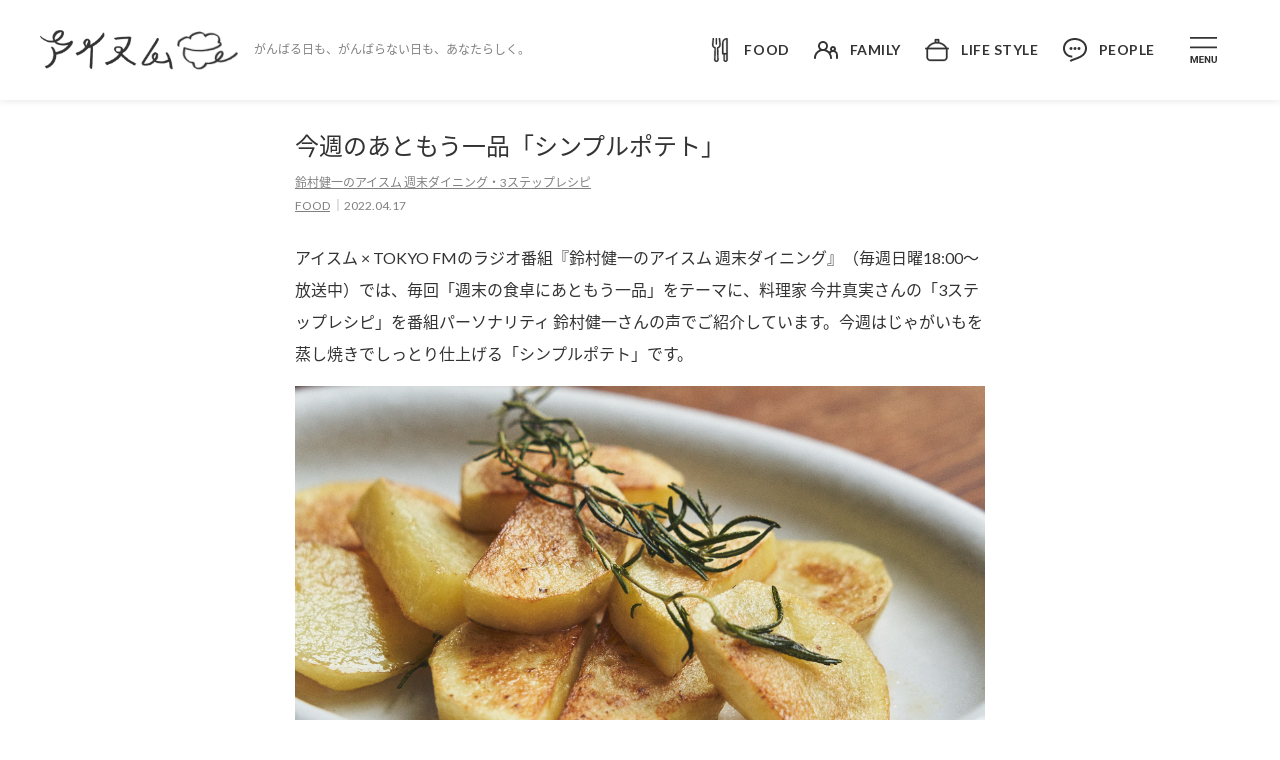

--- FILE ---
content_type: text/html; charset=UTF-8
request_url: https://www.ism.life/weekend-dining/029.html
body_size: 59329
content:
<!doctype html>

<html lang="ja">

<head>
  <meta charset="utf-8">
  <meta name="viewport" content="width=device-width, initial-scale=1, shrink-to-fit=no, viewport-fit=cover">
  <title>今週のあともう一品「シンプルポテト」 | アイスム</title>
  <meta name="description" content="アイスム &amp;times; TOKYO FMのラジオ番組『鈴村健一のアイスム 週末ダイニング』（毎週日曜18:00〜放送中）では、毎回「週末の食卓にあともう一品」をテーマに、料理家 今井真実さんの「3ステップレシピ」を番組パーソナリティ 鈴村健一さんの声でご紹介しています。今週はじ">
  
  
  <!-- Favicon -->
  <link rel="apple-touch-icon" sizes="180x180" href="./../static/img/favicon/apple-touch-icon.png">
  <link rel="icon" type="image/png" sizes="32x32" href="./../static/img/favicon/favicon-32x32.png">
  <link rel="icon" type="image/png" sizes="16x16" href="./../static/img/favicon/favicon-16x16.png">
  <meta name="msapplication-TileColor" content="#fff">
  <meta name="theme-color" content="#fff">
  <!-- OG -->
  <meta property="og:url" content="https://www.ism.life/weekend-dining/029.html">
  <meta property="og:title" content="今週のあともう一品「シンプルポテト」">
  <meta property="og:type" content="article">
  <meta property="og:description" content="アイスム &amp;times; TOKYO FMのラジオ番組『鈴村健一のアイスム 週末ダイニング』（毎週日曜18:00〜放送中）では、毎回「週末の食卓にあともう一品」をテーマに、料理家 今井真実さんの「3ステップレシピ」を番組パーソナリティ 鈴村健一さんの声でご紹介しています。今週はじ">
  <meta property="og:image" content="https://www.ism.life/uploads/img_weekend_029-01.jpg">
  <meta name="twitter:card" content="summary_large_image">
  <meta name="twitter:site" content="@ism_desk">
  <meta property="og:site_name" content="アイスム">
  <meta property="og:locale" content="ja_JP">
  <link rel="alternate" type="application/rss+xml" title="RSS" href="./../rss.xml" />
  <link href="./../static/css/style.css" rel="stylesheet">
  <link href="./../static/css/style_v2.css" rel="stylesheet">

  <!-- Google Tag Manager -->
  
  <script>
    (function (w, d, s, l, i) {
      w[l] = w[l] || [];
      w[l].push({
        'gtm.start': new Date().getTime(),
        event: 'gtm.js'
      });
      var f = d.getElementsByTagName(s)[0],
        j = d.createElement(s),
        dl = l != 'dataLayer' ? '&l=' + l : '';
      j.async = true;
      j.src =
        'https://www.googletagmanager.com/gtm.js?id=' + i + dl;
      f.parentNode.insertBefore(j, f);
    })(window, document, 'script', 'dataLayer', 'GTM-MZFL7H');

  </script>
  
  <!-- End Google Tag Manager -->
  
</head>

<body class="ism">
  <!-- Google Tag Manager (noscript) -->
  
  <noscript><iframe src="https://www.googletagmanager.com/ns.html?id=GTM-MZFL7H" height="0" width="0" style="display:none;visibility:hidden"></iframe></noscript>
  
  <!-- End Google Tag Manager (noscript) -->
  <svg width="0" height="0" class="d-none">
    <symbol xmlns="http://www.w3.org/2000/svg" viewBox="0 0 24 24" id="close">
      <g fill="#B1B1B1">
        <path d="M.001 22.757L22.76 0 24 1.24 1.243 23.999z"></path>
        <path d="M22.759 24L0 1.243 1.242.002 24 22.759z"></path>
      </g>
    </symbol>
    <symbol xmlns="http://www.w3.org/2000/svg" viewBox="0 0 24 24" id="facebook">
      <path fill="CurrentColor"
            d="M13.989 8.27V6.623c0-.248.011-.44.034-.575a1.11 1.11 0 0 1 .159-.4.646.646 0 0 1 .398-.274 2.86 2.86 0 0 1 .733-.075h1.664V2h-2.66c-1.54 0-2.645.362-3.317 1.086-.672.724-1.008 1.79-1.008 3.199v1.986H8v3.298h1.992v9.569h3.996v-9.569h2.66L17 8.271h-3.011z">
      </path>
    </symbol>
    <symbol xmlns="http://www.w3.org/2000/svg" viewBox="0 0 24 24" id="instagram">
      <g fill="CurrentColor">
        <path
          d="M22.944 7.411c-.052-1.159-.24-1.955-.511-2.645a5.317 5.317 0 0 0-1.273-1.934 5.42 5.42 0 0 0-1.947-1.257c-.7-.268-1.5-.456-2.67-.507C15.367 1.013 14.993 1 12.005 1c-2.987 0-3.361.013-4.535.064-1.169.051-1.973.239-2.669.507a5.374 5.374 0 0 0-1.952 1.26 5.364 5.364 0 0 0-1.268 1.93c-.27.695-.46 1.487-.511 2.646C1.013 8.574 1 8.945 1 11.905s.013 3.331.064 4.494c.052 1.159.241 1.956.512 2.646.28.732.714 1.388 1.272 1.934a5.42 5.42 0 0 0 1.948 1.256c.7.269 1.5.456 2.67.507 1.172.052 1.547.064 4.534.064 2.988 0 3.361-.012 4.535-.064 1.17-.05 1.973-.238 2.67-.507a5.603 5.603 0 0 0 3.22-3.19c.27-.695.459-1.487.51-2.646.052-1.163.065-1.533.065-4.494 0-2.96-.004-3.33-.056-4.494zm-1.981 8.903c-.048 1.065-.228 1.64-.379 2.024a3.634 3.634 0 0 1-2.089 2.07c-.387.15-.971.328-2.042.375-1.16.051-1.508.064-4.444.064s-3.289-.013-4.445-.064c-1.075-.047-1.655-.226-2.042-.375a3.389 3.389 0 0 1-1.264-.814 3.388 3.388 0 0 1-.82-1.252c-.151-.383-.332-.963-.379-2.023-.052-1.15-.064-1.496-.064-4.405 0-2.91.012-3.26.064-4.405.047-1.065.228-1.64.378-2.023.177-.473.456-.903.826-1.253a3.42 3.42 0 0 1 1.263-.813c.387-.15.972-.328 2.042-.375 1.16-.051 1.51-.064 4.445-.064 2.94 0 3.288.013 4.445.064 1.074.047 1.655.226 2.042.375.477.174.91.451 1.263.813.365.354.645.78.821 1.253.15.383.331.962.379 2.023.051 1.15.064 1.495.064 4.405s-.013 3.25-.064 4.4z">
        </path>
        <path
          d="M12.004 6.304c-3.12 0-5.652 2.509-5.652 5.602 0 3.092 2.532 5.602 5.652 5.602 3.121 0 5.653-2.51 5.653-5.602 0-3.093-2.532-5.602-5.653-5.602zm0 9.236c-2.024 0-3.666-1.628-3.666-3.634 0-2.007 1.642-3.634 3.666-3.634 2.025 0 3.667 1.627 3.667 3.634 0 2.006-1.642 3.633-3.667 3.633zM19.2 6.082c0 .723-.59 1.308-1.32 1.308-.728 0-1.32-.585-1.32-1.308 0-.722.592-1.307 1.32-1.307.73 0 1.32.585 1.32 1.307z">
        </path>
      </g>
    </symbol>
    <symbol xmlns="http://www.w3.org/2000/svg" viewBox="0 0 24 24" id="kihon">
      <path fill="#A78888"
            d="M23.59 2.835A10.874 10.874 0 0 0 12 2.52a10.874 10.874 0 0 0-11.59.315.923.923 0 0 0-.41.768v18.292a.923.923 0 0 0 1.435.77 9.037 9.037 0 0 1 10.053 0c.012.008.026.01.037.017.012.007.025.02.04.028a.962.962 0 0 0 .098.036.814.814 0 0 0 .103.04.99.99 0 0 0 .155.022c.027 0 .052.011.079.011h.023a.846.846 0 0 0 .092-.012.915.915 0 0 0 .139-.024.87.87 0 0 0 .092-.037c.029-.012.06-.018.087-.033.013-.007.023-.018.036-.027.013-.008.028-.01.04-.019a9.038 9.038 0 0 1 10.053 0A.923.923 0 0 0 24 21.895V3.603a.923.923 0 0 0-.41-.768zM11.076 20.318a10.872 10.872 0 0 0-9.23 0V4.112a9.036 9.036 0 0 1 9.23 0v16.206zm11.077 0a10.872 10.872 0 0 0-9.231 0V4.112a9.036 9.036 0 0 1 9.23 0v16.206z">
      </path>
    </symbol>
    <symbol xmlns="http://www.w3.org/2000/svg" viewBox="0 0 24 24" id="left-open">
      <path
        d="M6.138 12.345l11 11.5A.499.499 0 0 0 18 23.5v-2a.5.5 0 0 0-.137-.344L9.188 12l8.675-9.156A.5.5 0 0 0 18 2.5v-2a.5.5 0 0 0-.861-.346l-11 11.5a.5.5 0 0 0 0 .691z">
      </path>
    </symbol>
    <symbol xmlns="http://www.w3.org/2000/svg" viewBox="0 0 24 24" id="menu">
      <path
        d="M0 0h24v1.636H0zm0 8.364h24V10H0zm2.217 8.451l1.589 4.486 1.581-4.486H7.06V23H5.782v-1.691l.127-2.918L4.24 23h-.876l-1.665-4.605.128 2.914V23H.552v-6.185zm9.678 3.505H9.448v1.656h2.871V23H8.173v-6.185h4.138v1.032H9.448v1.474h2.447zM18.097 23h-1.275l-2.481-4.07V23h-1.274v-6.185h1.274l2.485 4.078v-4.078h1.271zm5.794-6.185v4.074c0 .677-.212 1.212-.637 1.606-.422.393-1 .59-1.733.59-.723 0-1.296-.191-1.72-.573-.426-.383-.642-.908-.65-1.576v-4.121h1.274v4.082c0 .405.096.701.288.888.196.184.465.276.808.276.716 0 1.08-.376 1.091-1.13v-4.116h1.279z"
        fill="#333"></path>
    </symbol>
    <symbol xmlns="http://www.w3.org/2000/svg" viewBox="0 0 24 24" id="wakeau">
      <path fill="CurrentColor"
            d="M21.483 12.673c1.336-1.969-.076-4.664-2.474-4.664-2.397 0-3.81 2.694-2.474 4.663a4.977 4.977 0 0 0-1.202.96 9.021 9.021 0 0 0-2.965-1.961 4.982 4.982 0 0 0 1.619-3.678A4.998 4.998 0 0 0 8.996 3a4.998 4.998 0 0 0-4.99 4.993c0 1.454.624 2.764 1.618 3.678C2.33 13.008 0 16.244 0 20.014a.986.986 0 1 0 1.971 0c0-3.875 3.152-7.028 7.025-7.028s7.025 3.153 7.025 7.028a.986.986 0 1 0 1.971 0 8.95 8.95 0 0 0-1.4-4.817c.978-1.314 2.479-1.21 2.42-1.21a3.024 3.024 0 0 1 3.017 3.022v3.005a.986.986 0 1 0 1.971 0v-3.005a4.997 4.997 0 0 0-2.517-4.336zM5.976 7.993a3.024 3.024 0 0 1 3.02-3.02 3.024 3.024 0 0 1 3.02 3.02 3.024 3.024 0 0 1-3.02 3.02 3.024 3.024 0 0 1-3.02-3.02zm12.016 3.005c0-.56.456-1.017 1.017-1.017a1.018 1.018 0 0 1 0 2.034 1.018 1.018 0 0 1-1.017-1.017z">
      </path>
    </symbol>
    <symbol xmlns="http://www.w3.org/2000/svg" viewBox="0 0 24 24" id="right-open">
      <path
        d="M17.862 11.655l-11-11.5A.499.499 0 0 0 6 .5v2a.5.5 0 0 0 .137.344L14.812 12l-8.675 9.156A.5.5 0 0 0 6 21.5v2a.5.5 0 0 0 .861.346l11-11.5a.501.501 0 0 0 0-.691z">
      </path>
    </symbol>
    <symbol xmlns="http://www.w3.org/2000/svg" viewBox="0 0 24 24" id="search">
      <path fill="#EE7F6D"
            d="M23.854 22.44l-6.972-6.972A9.451 9.451 0 0 0 19 9.5C19 4.262 14.738 0 9.5 0S0 4.262 0 9.5 4.262 19 9.5 19c2.26 0 4.335-.796 5.968-2.118l6.971 6.972a.5.5 0 0 0 .708 0l.707-.707a.5.5 0 0 0 0-.707zM9.5 17C5.364 17 2 13.636 2 9.5S5.364 2 9.5 2 17 5.364 17 9.5 13.636 17 9.5 17z">
      </path>
    </symbol>
    <symbol xmlns="http://www.w3.org/2000/svg" viewBox="0 0 24 24" id="taberu">
      <g fill="CurrentColor" stroke="CurrentColor" stroke-width=".2">
        <path
          d="M12.181.632a.703.703 0 0 0-1.4.142c.62 6.12.686 6.065.467 6.73A2.59 2.59 0 0 1 9.43 9.21a.703.703 0 0 0-.526.703l.374 11.8a.892.892 0 0 1-1.78 0l.374-11.8a.703.703 0 0 0-.527-.703A2.573 2.573 0 0 1 5.42 6.437L5.993.774A.703.703 0 1 0 4.594.632l-.573 5.663A3.974 3.974 0 0 0 6.45 10.39l-.36 11.29C6.055 22.873 7.057 24 8.388 24c1.325 0 2.333-1.121 2.296-2.32l-.358-11.291a3.973 3.973 0 0 0 2.428-4.094L12.181.632z">
        </path>
        <path
          d="M8.388 6.656a.703.703 0 0 0 .703-.703V.703a.703.703 0 0 0-1.407 0v5.25c0 .388.315.703.704.703zM18.98 0a4.927 4.927 0 0 0-4.922 4.922v10.875c0 .388.315.703.703.703h.704v5.39c0 1.164.946 2.11 2.109 2.11s2.11-.946 2.11-2.11V.703A.703.703 0 0 0 18.98 0zm-.703 21.89a.704.704 0 0 1-1.406 0V16.5h1.406v5.39zm0-6.796h-2.813V4.922a3.522 3.522 0 0 1 2.813-3.445v13.617z">
        </path>
      </g>
    </symbol>
    <symbol xmlns="http://www.w3.org/2000/svg" viewBox="0 0 24 24" id="tsukuru">
      <path fill="CurrentColor" stroke="CurrentColor" stroke-width=".3"
            d="M23.25 9.8h-1.076c-1.69-2.97-4.58-4.994-7.924-5.63V1.732A.742.742 0 0 0 13.5 1h-3a.742.742 0 0 0-.75.733V4.17c-3.343.636-6.234 2.66-7.925 5.63H.75a.742.742 0 0 0-.75.733c0 .405.336.734.75.734h.75v8.066C1.5 21.356 3.182 23 5.25 23h13.5c2.069 0 3.75-1.644 3.75-3.667v-8.066h.75c.414 0 .75-.329.75-.734a.742.742 0 0 0-.75-.733zm-12-7.333h1.5v1.518c-.25-.016-.496-.052-.75-.052s-.5.036-.75.052V2.467zM12 5.4c3.434 0 6.558 1.663 8.433 4.4H3.567c1.875-2.737 5-4.4 8.433-4.4zm9 13.933c0 1.213-1.01 2.2-2.25 2.2H5.25c-1.24 0-2.25-.987-2.25-2.2v-8.066h18v8.066z">
      </path>
    </symbol>
    <symbol xmlns="http://www.w3.org/2000/svg" viewBox="0 0 24 24" id="twitter">
      <path fill="CurrentColor" d="M13.712 10.622 20.413 3h-1.587l-5.819 6.618L8.36 3H3l7.027 10.007L3 21h1.588l6.144-6.989L15.64 21H21l-7.288-10.378Zm-2.175 2.474-.712-.997L5.16 4.17H7.6l4.571 6.4.712.996 5.943 8.319h-2.439l-4.85-6.788Z"/>
    </symbol>
    <symbol xmlns="http://www.w3.org/2000/svg" viewBox="0 0 24 24" id="link">
      <g fill="CurrentColor">
        <path
          d="M15.64 13.831c.03-.324.025-.652-.014-.975a4.402 4.402 0 0 0-1.26-2.58l-.017-.018a4.451 4.451 0 0 0-.84-.653l-1.385 1.374a.886.886 0 0 0-.247.45c.303.098.587.264.823.498l.008.008c.393.394.61.919.608 1.478a2.069 2.069 0 0 1-.616 1.474l-4.727 4.685c-.817.81-2.197.81-3.014 0l-.008-.008a2.069 2.069 0 0 1-.607-1.477c.001-.56.22-1.083.615-1.474l2.703-2.68a5.6 5.6 0 0 1-.469-2.838l-3.882 3.849A4.402 4.402 0 0 0 2 18.092a4.4 4.4 0 0 0 1.294 3.132l.017.017a4.496 4.496 0 0 0 6.311 0l4.727-4.685a4.394 4.394 0 0 0 1.288-2.698l.002-.027z">
        </path>
        <path
          d="M9.651 14.773c.258.255.54.473.84.653l1.385-1.374a.886.886 0 0 0 .247-.45 2.078 2.078 0 0 1-.823-.498l-.008-.008a2.069 2.069 0 0 1-.608-1.478 2.07 2.07 0 0 1 .616-1.474l4.727-4.685c.817-.81 2.197-.81 3.014 0l.006.006c.395.396.61.92.61 1.48a2.069 2.069 0 0 1-.616 1.473l-2.703 2.68a5.6 5.6 0 0 1 .469 2.838l3.883-3.849A4.401 4.401 0 0 0 22 6.94a4.4 4.4 0 0 0-1.31-3.149 4.496 4.496 0 0 0-6.312 0L9.651 8.475a4.401 4.401 0 0 0-1.31 3.149 4.4 4.4 0 0 0 1.31 3.149z">
        </path>
      </g>
    </symbol>
    <symbol xmlns="http://www.w3.org/2000/svg" viewBox="0 0 24 24" id="youtube">
      <path fill="CurrentColor"
            d="M22.547 6.893a2.759 2.759 0 0 0-1.94-1.943C18.888 4.478 12 4.478 12 4.478s-6.886 0-8.608.454a2.815 2.815 0 0 0-1.939 1.961C1 8.618 1 12.195 1 12.195s0 3.595.453 5.301a2.76 2.76 0 0 0 1.94 1.943c1.739.472 8.607.472 8.607.472s6.886 0 8.608-.454a2.759 2.759 0 0 0 1.939-1.942C23 15.79 23 12.213 23 12.213s.018-3.595-.453-5.32zM9.807 15.5V8.89l5.727 3.305-5.727 3.304z">
      </path>
    </symbol>
    <symbol xmlns="http://www.w3.org/2000/svg" viewBox="0 0 24 24" id="home">
      <path fill-rule="evenodd" clip-rule="evenodd"
            d="M12 1l11 10.3V24h-8.8v-5.5H9.8V24H1V11.3L12 1zM2.5 11.9v10.7h5.8v-5.5h7.4v5.5h5.8V12l-9.5-9-9.5 9z"
            fill="#EE7F6D" />
    </symbol>
    <symbol xmlns="http://www.w3.org/2000/svg" viewBox="0 0 24 24" id="search-menu">
      <path
        d="M22.9 21.6l-6.4-6.4c1.2-1.5 2-3.4 2-5.5a8.7 8.7 0 10-3.3 6.8l6.4 6.4h.6l.7-.7v-.6zm-13.2-5a6.9 6.9 0 110-13.8 6.9 6.9 0 010 13.8z"
        fill="#5396B3" />
    </symbol>
    <symbol xmlns="http://www.w3.org/2000/svg" viewBox="0 0 24 24" id="search-header">
      <path
        d="m23.9 22.4-7-7a9.5 9.5 0 1 0-1.4 1.4l7 7c.1.2.5.2.6 0l.8-.7v-.7ZM9.5 17a7.5 7.5 0 1 1 0-15 7.5 7.5 0 0 1 0 15Z"
        fill="CurrentColor" />
    </symbol>
    <symbol xmlns="http://www.w3.org/2000/svg" viewBox="0 0 24 24" id="recipe">
      <path
        d="M19.9 7.8a4.2 4.2 0 0 0-5.4-1.3L13 6v-.8c0-1.5 1.2-2.7 2.6-2.7a.8.8 0 1 0 0-1.5 4.2 4.2 0 0 0-4.1 4.2V6c-.6 0-1 .3-1.5.5a4.1 4.1 0 0 0-5.3 1.3c-.7 1-1 2-.7 3.1l1.4 8a4.2 4.2 0 0 0 5.4 3.1 4.2 4.2 0 0 0 2.8 0 4.2 4.2 0 0 0 1.3.3c2 0 3.8-1.5 4.2-3.5l1.4-7.9c.2-1 0-2.2-.7-3Zm-.8 2.9-1.4 7.9c-.2 1-1 1.9-2.1 2.1.6-.7.9-1.6.9-2.6v-8c0-1-.3-1.8-.8-2.5a2.6 2.6 0 0 1 3 1c.3.7.5 1.4.4 2Zm-6.8 10a2.7 2.7 0 0 1-2.7-2.6v-8a2.7 2.7 0 0 1 5.4 0v8c0 1.5-1.2 2.7-2.7 2.7ZM6 8.8a2.7 2.7 0 0 1 3-1C8.3 8.2 8 9.1 8 10v8c0 1 .4 1.9 1 2.6-1.1-.2-2-1-2.1-2.1l-1.4-8c-.2-.6 0-1.3.4-2Z"
        fill="CurrentColor" />
    </symbol>
    <symbol xmlns="http://www.w3.org/2000/svg" viewBox="0 0 61 42" id="creator">
      <path fill="CurrentColor" d="M30.14 20.918c3.255 0 5.907-2.898 5.907-6.426 0-3.486-2.611-6.248-5.906-6.248-3.24 0-5.907 2.803-5.893 6.276 0 3.513 2.652 6.398 5.893 6.398Zm-15.75.3c2.817 0 5.128-2.529 5.128-5.632 0-3.035-2.284-5.482-5.127-5.482-2.817 0-5.141 2.488-5.127 5.51 0 3.09 2.31 5.605 5.127 5.605Zm31.5 0c2.817 0 5.128-2.515 5.128-5.605.013-3.021-2.311-5.51-5.127-5.51-2.844 0-5.127 2.448-5.127 5.483 0 3.103 2.31 5.633 5.127 5.633Zm-15.75-2.364c-1.995 0-3.69-1.915-3.69-4.334-.014-2.38 1.667-4.211 3.69-4.211 2.051 0 3.706 1.804 3.706 4.183 0 2.42-1.682 4.361-3.705 4.361Zm-15.75.328c-1.681 0-3.09-1.6-3.09-3.569 0-1.928 1.395-3.472 3.09-3.472 1.723 0 3.104 1.517 3.104 3.445 0 1.996-1.422 3.596-3.103 3.596Zm31.5 0c-1.681 0-3.103-1.6-3.103-3.596 0-1.928 1.381-3.445 3.104-3.445 1.695 0 3.09 1.544 3.09 3.472 0 1.969-1.422 3.569-3.09 3.569ZM6.776 33.756h10.733c-.656-.37-1.149-1.19-1.053-2.024H6.447c-.287 0-.41-.109-.41-.369 0-3.39 3.87-6.562 8.34-6.562 1.709 0 3.268.41 4.594 1.19a6.817 6.817 0 0 1 1.545-1.45c-1.764-1.162-3.883-1.764-6.139-1.764C8.648 22.777 4 26.934 4 31.487c0 1.517.93 2.269 2.775 2.269Zm46.73 0c1.847 0 2.776-.752 2.776-2.27 0-4.552-4.648-8.709-10.377-8.709-2.256 0-4.375.602-6.138 1.764a6.815 6.815 0 0 1 1.544 1.45c1.327-.78 2.872-1.19 4.594-1.19 4.471 0 8.34 3.172 8.34 6.562 0 .26-.123.37-.41.37H43.826c.096.833-.41 1.654-1.053 2.023h10.733Zm-31.95 0h17.172c2.27 0 3.363-.684 3.363-2.188 0-3.582-4.526-8.763-11.95-8.763-7.423 0-11.949 5.181-11.949 8.763 0 1.504 1.08 2.188 3.364 2.188Zm-.657-2.065c-.355 0-.505-.095-.505-.382 0-2.243 3.472-6.44 9.748-6.44 6.275 0 9.748 4.197 9.748 6.44 0 .287-.15.382-.506.382H20.898Z"/>
    </symbol>
    <symbol xmlns="http://www.w3.org/2000/svg" viewBox="0 0 41 40" id="pen">
      <path fill="CurrentColor" fill-rule="evenodd" d="M24.33 3.036a1 1 0 0 1 1.414 0l8.25 8.25a1 1 0 0 1 0 1.414L18.524 28.168a1 1 0 1 1-1.414-1.414l14.76-14.76-6.834-6.836L8.358 21.835v6.836h4.835l-4.15-4.15a1 1 0 1 1 1.415-1.414l5.857 5.857a1 1 0 0 1-.708 1.707h-8.25a1 1 0 0 1-1-1v-8.25a1 1 0 0 1 .294-.707L24.329 3.036ZM6.167 35a1 1 0 0 1 1-1H35.5a1 1 0 1 1 0 2H7.167a1 1 0 0 1-1-1Z" clip-rule="evenodd"/>
    </symbol>
    <symbol xmlns="http://www.w3.org/2000/svg" viewBox="0 0 40 40" id="alert">
      <path fill="CurrentColor" d="M27.577 14.425c2.724 0 4.995-2.27 4.995-5.01 0-2.74-2.27-4.995-4.995-4.995-2.74 0-5.01 2.255-5.01 4.995s2.27 5.01 5.01 5.01ZM8.444 30.077H24.08c-.121 2.15-1.468 3.511-3.33 3.511s-3.209-1.362-3.33-3.511h-1.817c.091 2.83 2.195 5.161 5.147 5.161 2.952 0 5.056-2.33 5.146-5.161h7.16c1.09 0 1.771-.59 1.771-1.469 0-1.528-1.483-2.845-2.755-4.192-1.226-1.332-1.347-4.057-1.604-6.434a24.455 24.455 0 0 0-.242-2.452 5.797 5.797 0 0 1-1.832.364c.106.68.182 1.437.227 2.27.273 3.179.53 5.873 1.892 7.356.878.939 1.892 2.014 2.074 2.62v.166H8.913v-.167c.182-.605 1.196-1.68 2.074-2.619 1.362-1.483 1.62-4.177 1.892-7.356.287-5.616 2.028-7.795 4.662-8.507.439-.12.681-.318.727-.726.105-1.56 1.014-2.71 2.482-2.71.333 0 .605.046.878.167a5.288 5.288 0 0 1 .938-1.469 3.966 3.966 0 0 0-1.816-.423c-2.104 0-3.663 1.483-4.087 3.511-3.86 1.257-5.373 4.799-5.63 9.975-.258 2.377-.38 5.102-1.605 6.434-1.272 1.347-2.74 2.664-2.74 4.192 0 .878.666 1.469 1.756 1.469Z"/>
    </symbol>
    <symbol xmlns="http://www.w3.org/2000/svg" viewBox="0 0 41 40" id="book">
      <path fill="CurrentColor" fill-rule="evenodd" d="M4.75 6.392v25.533a.02.02 0 0 0 0 .002c0 .001.002.004.006.007a.033.033 0 0 0 .011.007h.012c1.65-.195 4.83-.504 7.317-.314 1.823.139 4.071.615 5.829 1.044.694.17 1.32.333 1.825.47V7.648a72.495 72.495 0 0 0-2.3-.601c-1.738-.425-3.854-.867-5.506-.993-2.409-.184-5.638.147-7.194.338Zm16 .502.287-.958a1 1 0 0 1 .713.958v27.568a1 1 0 0 1-1.287.958l-.013-.004-.042-.012a72.562 72.562 0 0 0-2.957-.79c-1.739-.424-3.855-.867-5.507-.993-2.275-.173-5.286.112-6.93.307a2.024 2.024 0 0 1-2.264-2.003V6.379c0-.987.725-1.844 1.731-1.969 1.547-.191 4.975-.552 7.615-.35 1.823.138 4.071.615 5.829 1.043a74.556 74.556 0 0 1 3.048.814l.046.014.018.005-.287.958Z" clip-rule="evenodd"/><path fill="CurrentColor" fill-rule="evenodd" d="M36.75 6.392v25.535c0 .001-.002.004-.006.007a.034.034 0 0 1-.011.007.026.026 0 0 1-.012 0c-1.65-.195-4.83-.504-7.317-.314-1.685.129-3.73.545-5.413.944a1 1 0 0 0 .461 1.946c1.66-.394 3.581-.78 5.104-.896 2.275-.173 5.286.112 6.93.307a2.024 2.024 0 0 0 2.264-2.003V6.379c0-.987-.725-1.844-1.731-1.969-1.547-.191-4.975-.552-7.615-.35-1.823.138-4.071.615-5.829 1.043a74.556 74.556 0 0 0-3.048.814l-.046.014-.017.005.286.958-.286-.958a1 1 0 0 0-.714.958v27.568a1 1 0 1 0 2 0V7.648l.143-.04c.539-.15 1.294-.351 2.156-.562 1.739-.424 3.855-.866 5.507-.992 2.409-.184 5.638.147 7.194.338Z" clip-rule="evenodd"/>
    </symbol>
    <symbol xmlns="http://www.w3.org/2000/svg" viewBox="0 0 41 40" id="bubble">
      <path fill="CurrentColor" fill-rule="evenodd" d="M13.035 37.41a1 1 0 0 0 1.322.502l9.431-4.24a63.07 63.07 0 0 1 1.007-.438l.05-.022c.358-.153.725-.311 1.092-.478 1.584-.719 4.621-2.275 7.277-4.685 2.653-2.406 5.036-5.768 5.036-10.081 0-8.328-8.23-14.746-17.926-14.746-9.768 0-17.074 6.479-17.074 14.746 0 7.931 7.506 13.007 15.075 12.753a1 1 0 0 0-.068-2c-6.83.23-13.007-4.31-13.007-10.753 0-6.916 6.146-12.746 15.074-12.746 9 0 15.926 5.891 15.926 12.746 0 3.52-1.939 6.386-4.38 8.6-2.436 2.21-5.262 3.665-6.76 4.345-.345.157-.694.307-1.053.461l-.055.024c-.338.145-.686.294-1.034.45l-9.431 4.24a1 1 0 0 0-.502 1.322Z" clip-rule="evenodd"/>
    </symbol>
    <symbol xmlns="http://www.w3.org/2000/svg" viewBox="0 0 66 40" id="ism-icon">
      <path fill="CurrentColor" d="M23.635 31.455c.09-.015.129-.02.278-.046-1.061-.336-1.939-.83-2.787-1.405-2.097-1.431-3.792-3.27-4.169-5.846-.327-2.215-.317-4.517.476-6.706.159-.443.427-.622.883-.428 2.072.866 4.209 1.553 6.41 1.93 3.589.616 7.218.524 10.832.244 2.523-.193 5.061-.606 7.43-1.45 1.934-.688 3.947-1.36 5.618-2.695.173-.137.327-.3.46-.473.209-.265.288-.606.17-.902-.1-.244-.422-.178-.655-.198-.878-.071-1.319-.784-.982-1.604.744-1.813.387-4.39-.788-5.031-1.462-.794-3.029-1.294-4.724-1.105-1.329.148-2.697.107-3.897.886-.396.26-.704.585-.972.962-.183.26-.371.275-.624.112-.466-.31-.922-.672-1.116-1.196-.48-1.294-1.353-1.89-2.706-1.935-2.826-.097-5.39.692-7.66 2.373-.872.646-1.254 1.67-1.388 2.76-.03.224-.139.295-.317.183-.273-.168-.58-.326-.783-.565-.898-1.054-2.063-.876-3.094-.51-1.71.617-3.207 1.696-4.7 2.735-.887.616-1.536 3.147-1.204 4.262.055.178.08.362.114.545-.307.056-.605.137-.902-.061-1.17-.79-.823-1.87-.665-3.025.357-2.597 2.35-3.585 4.2-4.725 1.075-.662 2.2-1.268 3.504-1.304.739-.015 1.418.285 2.107.51.174.055.263.04.342-.154.536-1.247 1.616-1.935 2.667-2.637 2.211-1.477 4.63-2.164 7.258-1.9 1.502.153 2.83.764 3.768 2.063.208.29.515.25.798.152.783-.27 1.571-.524 2.34-.84 2.25-.916 4.333-.336 6.425.606 1.814.82 3.207 2.022 3.842 3.982.233.723.238 1.513.109 2.256-.114.652.07 1.07.54 1.482.674.59 1.041 1.339.897 2.291-.034.245-.173.347-.362.474-1.264.876-2.473 1.848-3.876 2.48-3.803 1.716-7.823 2.429-11.953 2.643-3.153.162-6.306.193-9.429-.28-1.715-.26-3.386-.81-5.071-1.248a1.763 1.763 0 0 1-.704-.392c-.362-.321-.6-.143-.754.178-1.839 3.768.625 9.833 4.521 11.157.62.209 1.265.254 1.904.305 1.368.112 1.8.413 1.83 1.808.069 3.127 2.052 4.094 4.67 3.335 2.215-.641 3.896-1.98 4.456-4.43.04-.173.179-.148.298-.148 2.166.006 4.342.184 6.44-.565 1.006-.356 1.903-.942 2.825-1.461.208-.117.015-.224-.064-.296-1.046-.977-1.146-2.546-.372-3.803.833-1.35 1.551-2.755 2.89-3.702 1.234-.876 2.652-.978 3.6-.112.931.855.728 1.986.495 3.024-.377 1.711-1.373 3.035-2.767 4.064-.312.23-.545.575-.813.866-.024.025-.03.102-.03.107.135.045.268.117.402.122 1.592.046 3.094-.245 4.616-.8 3.113-1.135 5.894-2.79 8.432-4.914.397-.33.71-.784.997-1.222.342-.514.758-.631 1.24-.305.47.316.648.825.38 1.354-.475.958-1.313 1.6-2.156 2.164-1.71 1.161-3.286 2.592-5.25 3.285-2.97 1.049-5.924 2.627-9.186 1.67-1.343-.397-2.022.484-2.95.886-2.101.927-4.268 1.35-6.543 1.156-.412-.036-.565.076-.793.458-.858 1.452-2.068 2.628-3.535 3.356-2.459 1.222-6.722 1.14-8.413-1.849-.317-.554-.555-1.16-.57-1.817-.02-1.009-.897-.749-1.408-1.034-.09-.051-.203-.061-.347-.107h.015Zm26.904-9.548c-.496-.046-.927.051-1.274.398-1.319 1.329-2.375 2.81-2.707 4.725-.04.219-.193.535.02.657.307.173.699.188.991-.087.229-.214.402-.484.605-.723 1.13-1.339 2.32-2.637 2.747-4.44.104-.438.119-.672-.382-.53Z"/>
    </symbol>
    <symbol xmlns="http://www.w3.org/2000/svg" viewBox="0 0 24 24" id="dot-bubble">
      <path fill="CurrentColor" fill-rule="evenodd" d="M6.73 22.116c1.304-.69 2.713-1.245 4.101-1.759.38-.14.757-.277 1.13-.413 1.01-.367 1.997-.726 2.956-1.124 2.624-1.09 4.768-2.373 6.005-4.512A8.083 8.083 0 0 0 22 10.257C22 5.873 17.59 2 11.716 2 5.914 2 2 5.811 2 10.257c0 4.3 3.117 7.395 7.327 7.252l.068 1.999C4.005 19.69 0 15.638 0 10.257 0 4.477 5.054 0 11.716 0 18.306 0 24 4.416 24 10.257c0 1.838-.49 3.572-1.347 5.052-1.578 2.73-4.243 4.226-6.969 5.358a73.787 73.787 0 0 1-3.078 1.17c-.364.133-.726.264-1.08.396-1.374.508-2.68 1.026-3.86 1.65l-.936-1.767ZM8 12a1.5 1.5 0 1 0 0-3 1.5 1.5 0 0 0 0 3Zm5.5-1.5a1.5 1.5 0 1 1-3 0 1.5 1.5 0 0 1 3 0ZM16 12a1.5 1.5 0 1 0 0-3 1.5 1.5 0 0 0 0 3Z" clip-rule="evenodd"/>
    </symbol>
    <symbol xmlns="http://www.w3.org/2000/svg" viewBox="0 0 24 24" id="food">
      <g fill="CurrentColor" stroke="CurrentColor" stroke-width=".2">
        <path
          d="M12.181.632a.703.703 0 0 0-1.4.142c.62 6.12.686 6.065.467 6.73A2.59 2.59 0 0 1 9.43 9.21a.703.703 0 0 0-.526.703l.374 11.8a.892.892 0 0 1-1.78 0l.374-11.8a.703.703 0 0 0-.527-.703A2.573 2.573 0 0 1 5.42 6.437L5.993.774A.703.703 0 1 0 4.594.632l-.573 5.663A3.974 3.974 0 0 0 6.45 10.39l-.36 11.29C6.055 22.873 7.057 24 8.388 24c1.325 0 2.333-1.121 2.296-2.32l-.358-11.291a3.973 3.973 0 0 0 2.428-4.094L12.181.632z">
        </path>
        <path
          d="M8.388 6.656a.703.703 0 0 0 .703-.703V.703a.703.703 0 0 0-1.407 0v5.25c0 .388.315.703.704.703zM18.98 0a4.927 4.927 0 0 0-4.922 4.922v10.875c0 .388.315.703.703.703h.704v5.39c0 1.164.946 2.11 2.109 2.11s2.11-.946 2.11-2.11V.703A.703.703 0 0 0 18.98 0zm-.703 21.89a.704.704 0 0 1-1.406 0V16.5h1.406v5.39zm0-6.796h-2.813V4.922a3.522 3.522 0 0 1 2.813-3.445v13.617z">
        </path>
      </g>
    </symbol>
    <symbol xmlns="http://www.w3.org/2000/svg" viewBox="0 0 24 24" id="family">
      <path fill="CurrentColor"
            d="M21.483 12.673c1.336-1.969-.076-4.664-2.474-4.664-2.397 0-3.81 2.694-2.474 4.663a4.977 4.977 0 0 0-1.202.96 9.021 9.021 0 0 0-2.965-1.961 4.982 4.982 0 0 0 1.619-3.678A4.998 4.998 0 0 0 8.996 3a4.998 4.998 0 0 0-4.99 4.993c0 1.454.624 2.764 1.618 3.678C2.33 13.008 0 16.244 0 20.014a.986.986 0 1 0 1.971 0c0-3.875 3.152-7.028 7.025-7.028s7.025 3.153 7.025 7.028a.986.986 0 1 0 1.971 0 8.95 8.95 0 0 0-1.4-4.817c.978-1.314 2.479-1.21 2.42-1.21a3.024 3.024 0 0 1 3.017 3.022v3.005a.986.986 0 1 0 1.971 0v-3.005a4.997 4.997 0 0 0-2.517-4.336zM5.976 7.993a3.024 3.024 0 0 1 3.02-3.02 3.024 3.024 0 0 1 3.02 3.02 3.024 3.024 0 0 1-3.02 3.02 3.024 3.024 0 0 1-3.02-3.02zm12.016 3.005c0-.56.456-1.017 1.017-1.017a1.018 1.018 0 0 1 0 2.034 1.018 1.018 0 0 1-1.017-1.017z">
      </path>
    </symbol>
    <symbol xmlns="http://www.w3.org/2000/svg" viewBox="0 0 24 24" id="lifestyle">
      <path fill="CurrentColor" stroke="CurrentColor" stroke-width=".3"
            d="M23.25 9.8h-1.076c-1.69-2.97-4.58-4.994-7.924-5.63V1.732A.742.742 0 0 0 13.5 1h-3a.742.742 0 0 0-.75.733V4.17c-3.343.636-6.234 2.66-7.925 5.63H.75a.742.742 0 0 0-.75.733c0 .405.336.734.75.734h.75v8.066C1.5 21.356 3.182 23 5.25 23h13.5c2.069 0 3.75-1.644 3.75-3.667v-8.066h.75c.414 0 .75-.329.75-.734a.742.742 0 0 0-.75-.733zm-12-7.333h1.5v1.518c-.25-.016-.496-.052-.75-.052s-.5.036-.75.052V2.467zM12 5.4c3.434 0 6.558 1.663 8.433 4.4H3.567c1.875-2.737 5-4.4 8.433-4.4zm9 13.933c0 1.213-1.01 2.2-2.25 2.2H5.25c-1.24 0-2.25-.987-2.25-2.2v-8.066h18v8.066z">
      </path>
    </symbol>
    <symbol xmlns="http://www.w3.org/2000/svg" viewBox="0 0 24 24" id="people">
      <path fill="CurrentColor" fill-rule="evenodd" d="M6.73 22.116c1.304-.69 2.713-1.245 4.101-1.759.38-.14.757-.277 1.13-.413 1.01-.367 1.997-.726 2.956-1.124 2.624-1.09 4.768-2.373 6.005-4.512A8.083 8.083 0 0 0 22 10.257C22 5.873 17.59 2 11.716 2 5.914 2 2 5.811 2 10.257c0 4.3 3.117 7.395 7.327 7.252l.068 1.999C4.005 19.69 0 15.638 0 10.257 0 4.477 5.054 0 11.716 0 18.306 0 24 4.416 24 10.257c0 1.838-.49 3.572-1.347 5.052-1.578 2.73-4.243 4.226-6.969 5.358a73.787 73.787 0 0 1-3.078 1.17c-.364.133-.726.264-1.08.396-1.374.508-2.68 1.026-3.86 1.65l-.936-1.767ZM8 12a1.5 1.5 0 1 0 0-3 1.5 1.5 0 0 0 0 3Zm5.5-1.5a1.5 1.5 0 1 1-3 0 1.5 1.5 0 0 1 3 0ZM16 12a1.5 1.5 0 1 0 0-3 1.5 1.5 0 0 0 0 3Z" clip-rule="evenodd"/>
    </symbol>
  </svg>
  <div class="wrapper">
    <header class="header header--withNav sticky-top">
      <nav class="navbar navbar-light static-top">
        <div class="header__logo d-flex align-items-center">
          <a class="navbar-brand" href="./../index.html"><img src="./../static/img/logo.png" width="120" alt="アイスム"></a>
          <p class="header__logo__sub mb-0 d-none d-xlg-block">がんばる日も、がんばらない日も、あなたらしく。</p>
        </div>
        <!-- /.header__logo -->
        <nav class="header-nav">
          <ul>
            <li class="header-nav__item">
              <a class="header-nav__label header-nav__label--kihon" href="./../category/food/index.html"><svg width="24" height="24">
                <use xlink:href="#food"></use>
              </svg><span>FOOD</span></a>
            </li>
            <li class="header-nav__item">
              <a class="header-nav__label header-nav__label--tsukuru" href="./../category/family/index.html"><svg width="24" height="24">
                <use xlink:href="#family"></use>
              </svg><span>FAMILY</span></a>
            </li>
            <li class="header-nav__item">
              <a class="header-nav__label header-nav__label--taberu" href="./../category/lifestyle/index.html"><svg width="24" height="24">
                <use xlink:href="#lifestyle"></use>
              </svg><span>LIFE STYLE</span></a>
            </li>
            <li class="header-nav__item">
              <a class="header-nav__label header-nav__label--wakeau" href="./../category/people/index.html"><svg width="24" height="24">
                <use xlink:href="#people"></use>
              </svg><span>PEOPLE</span></a>
            </li>
          </ul>
          <div class="header__controls d-flex align-items-center">
            <button class="header__controls__hamburger btn" type="button" data-js-hamburger="trigger">
              <svg width="24" height="24">
                <use xlink:href="#menu"></use>
              </svg>
            </button>
          </div>
        </nav>
        <!-- /.header__controls -->
      </nav>
      <!-- /.navbar -->
      <div class="hamburger" data-js-hamburger="target">
        <div class="hamburger__inner">
          <div class="hamburger__search">
            <form class="c-searchBox_form" method="GET" action="./../keyword/index.php" data-search-toggle="target">
              <div class="input-group">
                <input type="text" class="form-control" value="" name="query" placeholder="キーワード検索" data-js-search-input>
                <button type="submit">
                  <svg width="24" height="24">
                    <use xlink:href="#search-header"></use>
                  </svg>
                </button>
              </div>
            </form>
          </div>
          <div class="hamburger__nav hamburger-nav">
            <ul class="hamburger-nav__list">
              <li class="hamburger-nav__item">
                <a href="./../about/index.html"><svg width="66" height="40"><use xlink:href="#ism-icon"></use></svg><span>アイスムとは</span></a>
              </li>
              <!-- /.hamburger-nav__item -->
              <li class="hamburger-nav__item">
                <a href="./../profile/index.html"><svg width="41" height="40"><use xlink:href="#pen"></use></svg><span>編集部紹介</span></a>
              </li>
              <!-- /.hamburger-nav__item -->
              <li class="hamburger-nav__item">
                <a href="./../articles/index.html"><svg width="40" height="40"><use xlink:href="#alert"></use></svg><span>新着記事</span></a>
              </li>
              <!-- /.hamburger-nav__item -->
              <li class="hamburger-nav__item">
                <a href="./../series/index.html"><svg width="41" height="40"><use xlink:href="#book"></use></svg><span>連載</span></a>
              </li>
              <!-- /.hamburger-nav__item -->
              <li class="hamburger-nav__item">
                <a href="./../ismcreator/index.html"><svg width="61" height="42"><use xlink:href="#creator"></use></svg><span>アイスムクリエイター</span></a>
              </li>
              <!-- /.hamburger-nav__item -->
              <li class="hamburger-nav__item">
                <a href="./../zadankai/index.html"><svg width="41" height="40"><use xlink:href="#bubble"></use></svg><span>アイスム座談会</span></a>
              </li>
              <!-- /.hamburger-nav__item -->
            </ul>
            <!-- /.hamburger-nav__list -->
          </div>
          <!-- /.hamburger__nav -->
        </div>
        <!-- /.hamburger__inner -->
      </div>
      <!-- /.hamburger -->
    </header>
    <!-- /.header -->
    <div class="hamburger-backdrop" data-js-hamburger="backdrop"></div><!-- /.hamburger-backdrop -->

    <main class="main" role="main">


  <article class="entry">

  
  

  <div class="container">
    
      <div class="entry-header">
        <h1 class="entry-header__title">今週のあともう一品「シンプルポテト」</h1>
          
            
              <p class="entry-header__shoulder"><a href="./index.html"><span>鈴村健一のアイスム 週末ダイニング・3ステップレシピ</span></a></p>
            
          
        <div class="entry-header__meta">
          <div class="entry-header__category">
            
              <a href="./../category/food/index.html">FOOD</a>
            
          </div>
          2022.04.17
        </div>
      </div>
      <!-- /.entry-header -->
      
      <div class="entry-wrapper">
        <div class="entry-main">
          <p>アイスム &times; TOKYO FMのラジオ番組『鈴村健一のアイスム 週末ダイニング』（毎週日曜18:00〜放送中）では、毎回「週末の食卓にあともう一品」をテーマに、料理家 今井真実さんの「3ステップレシピ」を番組パーソナリティ 鈴村健一さんの声でご紹介しています。今週はじゃがいもを蒸し焼きでしっとり仕上げる「シンプルポテト」です。</p>
<p><img src="./../uploads/img_weekend_029-01.jpg" alt="img_weekend_029-01" width="2048" height="1366" /></p>
<center><p>鈴村健一さんの音声レシピ</p>
<audio controls controlslist="nodownload"src="http://podcasts.tfm.co.jp//podcasts/tokyo/aisumu/220417reshipi.mp3"></audio>
<p><a href="https://audee.jp/voice/show/35632" target="_blank" rel="noopener">AuDeeでもお聴きいただけます！</a><br /><span class="caption">（公開期間：2023年9月末まで）</span></p>
</center>
<hr />
<div class="article-column full">
<h3>材料</h3>
<ul class="list-checked list-icon list-unstyled">
<li>じゃがいも&hellip;1個</li>
<li>オリーブオイル&hellip;小さじ2</li>
<li>水&hellip;小さじ1</li>
<li>ローズマリー（枝）&hellip;2本</li>
<li>塩&hellip;適量</li>
</ul>
</div>
<hr />
<h3>作り方</h3>
<dl>
<dt>1. じゃがいもの皮をむき、1cmの厚さに切って水にさらす。</dt>
<dt>2. フライパンにじゃがいも、オリーブオイル、水を入れ、ふたをして中火で4分熱する。</dt>
<dt>3. じゃがいもを裏返し、ローズマリーを入れ、ふたをして3分焼き、仕上げに塩をかける。</dt>
</dl>
<p><img src="./../uploads/img_weekend_029-02.jpg" alt="img_weekend_029-02" width="2048" height="1366" /></p>
<p>蒸し焼きでしっとり仕上がり、じゃがいものきめ細かさがおいしい一品です。付け合わせにも便利で、おやつやお弁当にも。カリッとさせたい場合は水気をよく拭き取り、じゃがいもを空煎りしてから、ふたをせず火を通してください。</p>
<p>ローズマリーがなくても出来ますが、入れると一気にお店の味になります。</p>
<p><img src="./../uploads/img_weekend_029-03.jpg" alt="img_weekend_029-03" width="2048" height="1366" /></p>
<h2>鈴村健一さんのコメント</h2>
<p>「材料を紹介して気づきました。わが家の定番メニューです！これしょっちゅう作っています。ローズマリーがポイントですね。なかったらなかったで普通においしいんですが、ローズマリーがあるとだいぶ違うんです。わが家は蒸し焼きではなく、得意のスチームオーブンを使っていますが&hellip;どちらの作り方でも！本当に『あと一品』という時にぴったりのメニューですよね。なんだったらお味噌汁もじゃがいもだけど、こっちもじゃがいも使って『Wじゃがいも』にしちゃってもいいくらい(笑)。」</p>
<hr />
<p><a href="https://www.tfm.co.jp/dining/" target="_blank"><img src="./../uploads/img_weekend-banner.jpg" alt="鈴村健一のアイスム 週末ダイニング" width="1000" height="292" /></a></p>
<h3>■『鈴村健一のアイスム 週末ダイニング』</h3>
<p>週末の夕暮れ。料理と食べることの好きな鈴村健一が、キッチンに立つ人とダイニングルームに集まるすべての人に贈る、音楽とレシピのトーク番組。</p>
<p>毎週日曜18:00〜 TOKYO FMにて放送中<br />
番組放送後、<a href="https://audee.jp/program/show/57751" target="_blank">AuDee（オーディー）</a>にて放送の一部を配信中！</p>
<p>番組公式サイトは<a href="https://www.tfm.co.jp/dining/" target="_blank">こちら</a></p>
<h3>メッセージ募集中！</h3>
<p>番組では、皆さまからのメッセージを募集しています。テーマは「がんばる日のレシピ、がんばらない日のごはん」。<br>番組公式サイトのメッセージフォームからお送りいただくか、Twitterで「<a href="https://twitter.com/hashtag/%E3%82%A2%E3%82%A4%E3%82%B9%E3%83%A0%E3%81%8C%E3%82%93%E3%81%B0%E3%82%8B%E6%97%A5?src=hashtag_click" target="_blank">#アイスムがんばる日</a>」「<a href="https://twitter.com/hashtag/%E3%82%A2%E3%82%A4%E3%82%B9%E3%83%A0%E3%81%8C%E3%82%93%E3%81%B0%E3%82%89%E3%81%AA%E3%81%84%E6%97%A5?src=hashtag_click" target="_blank">#アイスムがんばらない日</a>」をつけてツイートしてください！</p>
          
        </div>
        <!-- /.entry-main -->

        <div class="entry-bottom">
          

          
          
            
              
              
                <div class="author">
                  <a class="author__inner author__link" href="./../author/imaimami/index.html">
                    <div class="author__data">
                      
                        
                            <div class="author__img">
                              <img class="avatar img-fluid" src="./../uploads/thumbnails/thumb-autox240-440032-file.jpg" alt="">
                            </div>
                        
                      

                      <div class="author__content">
                        <h2 class="author__name">今井真実</h2>
                        
                      </div>
                    </div>
                    <!-- /.author__data -->
                  </a>
                  <!-- /.author__inner -->
                </div>
                <!-- /.author -->
              
            
          

          <div class="entry-share d-flex align-items-center justify-content-center">
            <span>この記事をシェアする</span>
            <a class="btn btn-secondary" href="https://twitter.com/intent/tweet?url=https://www.ism.life/weekend-dining/029.html&text=今週のあともう一品「シンプルポテト」 @ism_desk" rel="nofollow" target="_blank">
              <svg class="author__links__icon" width="24" height="24">
                <use xlink:href="#twitter"></use>
              </svg>
            </a>
            <a class="btn btn-secondary" href="http://www.facebook.com/share.php?u=https://www.ism.life/weekend-dining/029.html" rel="nofollow" target="_blank">
              <svg class="author__links__icon" width="24" height="24">
                <use xlink:href="#facebook"></use>
              </svg>
            </a>
          </div>
          <!-- /.entry-share -->
          <div class="row justify-content-center mt-5">
            <div class="col-9">
              <a class="btn btn-primary btn-block btn-lg btn-arrow" href="./../request/index.html" role="button">感想・リクエストを送る</a>
            </div>
          </div>
          
            <div class="entry-credit">
              <p>撮影：今井裕治</p>
            </div>
            <!-- /.entry-credit -->
          

            
            </div>
            <!-- /.entry-bottom -->
          </div>
          <!-- /.entry-wrapper -->
        </div>
        <!-- /.container -->

        




<div class="breadcrumb">
  <div class="container">
    <span class="breadcrumb__link"><a href="./../index.html">HOME</a></span>

    <span class="breadcrumb__link">

  
          <a href="./index.html">
  



  
    鈴村健一のアイスム 週末ダイニング
  



  
      </a>
  

    </span>






    <span class="breadcrumb__item">



  
    今週のあともう一品「シンプルポテト」
  



    </span>

  </div>
  <!-- /.container -->
</div>
<!-- /.breadcrumb -->


  		<div class="container">
        
        </div>
        <!-- /.container -->

      </article>
      <!-- /.entry -->


      <aside class="entry-related archive">
        
        
        <div class="section">
          <div class="container">
              <div class="section__header">
                <h2 class="section__header__label">Related Posts</h2>
                <p class="section__header__sub">関連記事</p>
              </div>
              <div class="archive_body section__body">
              
                
                
                  <ul class="nav" id="myTab" role="tablist">
                
                  <li class="nav-item">
                    <a class="btn btn-secondary searchTag active" id="tab-995" data-toggle="tab" href="#tab-content-995" role="tab" aria-controls="home" aria-selected="true">じゃがいも</a>
                  </li>
                
              
                
                
                  <li class="nav-item">
                    <a class="btn btn-secondary searchTag" id="tab-1003" data-toggle="tab" href="#tab-content-1003" role="tab" aria-controls="home" aria-selected="true">お弁当</a>
                  </li>
                
              
                
                
                  <li class="nav-item">
                    <a class="btn btn-secondary searchTag" id="tab-970" data-toggle="tab" href="#tab-content-970" role="tab" aria-controls="home" aria-selected="true">聴いて楽しむ</a>
                  </li>
                
                  </ul>
                
              
              <div class="tab-content mt-2" id="myTabContent">
                
                  
                  
                  <div class="tab-pane fade show active" id="tab-content-995" role="tabpanel" aria-labelledby="995-tab">
                    
                      
                        
                        
                        <ul class="archive__list row list-unstyled">
                        
                          <li class="archive__list__item col-6">
                            <div class="archive__card card">
                              <div class="archive__card__inner">
                                <a href="./../3steprecipe/035.html">
                                  <div class="archive__card__image">
                                    <img src="./../uploads/img_three-step_035-01.jpg" alt="" class="card-img-top">
                                  </div>
                                  <div class="card-body">
                                    <h3 class="card-title">今週のあともう一品「ほうれん草とじゃがいものごま酢和え」</h3>
                                    
                                      <p class="archive__card__shoulder card-text">今井真実の週末3ステップレシピ #35</p>
                                    
                                  </div>
                                </a>
                              </div>
                              <!-- /.archive__card__inner -->
                            </div>
                          </li>
                          <!-- /.archive__list__item -->
                        
                      
                        
                        
                          <li class="archive__list__item col-6">
                            <div class="archive__card card">
                              <div class="archive__card__inner">
                                <a href="./../soup/kitchentools.html">
                                  <div class="archive__card__image">
                                    <img src="./../uploads/img_soupkitchentools_001-04.jpg" alt="" class="card-img-top">
                                  </div>
                                  <div class="card-body">
                                    <h3 class="card-title">スープ作家・有賀薫さんが教える、調理道具の選び方</h3>
                                    
                                      <p class="archive__card__shoulder card-text">耳で楽しむおいしいスープレシピ 番外編</p>
                                    
                                  </div>
                                </a>
                              </div>
                              <!-- /.archive__card__inner -->
                            </div>
                          </li>
                          <!-- /.archive__list__item -->
                        
                        </ul>
                        <!-- /.archive__list -->
                        
                      
                    
                    <p class="small text-right mt-3"><a href="../search/recipe/index.php?_filter=entry&_filter_value_tags[]=じゃがいも&_filter_cond_tags[]=ct" role="button">じゃがいもの記事一覧</a></p>
                  </div>
                  <!-- /.tab-pane -->
                
                  
                  
                  <div class="tab-pane fade show" id="tab-content-1003" role="tabpanel" aria-labelledby="1003-tab">
                    
                      
                        
                        
                        <ul class="archive__list row list-unstyled">
                        
                          <li class="archive__list__item col-6">
                            <div class="archive__card card">
                              <div class="archive__card__inner">
                                <a href="./../washoku/045.html">
                                  <div class="archive__card__image">
                                    <img src="./../uploads/img_borsaseki_045-title.jpg" alt="" class="card-img-top">
                                  </div>
                                  <div class="card-body">
                                    <h3 class="card-title">お肉の切り方にコツがある！大分名物「とり天」</h3>
                                    
                                      <p class="archive__card__shoulder card-text">ボルサリーノ関好江の笑食同源おしゃべりごはん #45</p>
                                    
                                  </div>
                                </a>
                              </div>
                              <!-- /.archive__card__inner -->
                            </div>
                          </li>
                          <!-- /.archive__list__item -->
                        
                      
                        
                        
                          <li class="archive__list__item col-6">
                            <div class="archive__card card">
                              <div class="archive__card__inner">
                                <a href="./../3steprecipe/019.html">
                                  <div class="archive__card__image">
                                    <img src="./../uploads/img_three-step_019-01.jpg" alt="" class="card-img-top">
                                  </div>
                                  <div class="card-body">
                                    <h3 class="card-title">今週のあともう一品「にんじんのバター醤油ソテー」</h3>
                                    
                                      <p class="archive__card__shoulder card-text">今井真実の週末3ステップレシピ #19</p>
                                    
                                  </div>
                                </a>
                              </div>
                              <!-- /.archive__card__inner -->
                            </div>
                          </li>
                          <!-- /.archive__list__item -->
                        
                        </ul>
                        <!-- /.archive__list -->
                        
                      
                    
                    <p class="small text-right mt-3"><a href="../search/recipe/index.php?_filter=entry&_filter_value_tags[]=お弁当&_filter_cond_tags[]=ct" role="button">お弁当の記事一覧</a></p>
                  </div>
                  <!-- /.tab-pane -->
                
                  
                  
                  <div class="tab-pane fade show" id="tab-content-970" role="tabpanel" aria-labelledby="970-tab">
                    
                      
                        
                        
                        <ul class="archive__list row list-unstyled">
                        
                          <li class="archive__list__item col-6">
                            <div class="archive__card card">
                              <div class="archive__card__inner">
                                <a href="./../voicerecipe/045.html">
                                  <div class="archive__card__image">
                                    <img src="./../uploads/img_voicerecipe_045-title.png" alt="" class="card-img-top">
                                  </div>
                                  <div class="card-body">
                                    <h3 class="card-title">山下大輝さんの声で作る「しっとりゆでささみ三種のレシピ」</h3>
                                    
                                      <p class="archive__card__shoulder card-text">ボイレピ♪ 朝ごはん #45</p>
                                    
                                  </div>
                                </a>
                              </div>
                              <!-- /.archive__card__inner -->
                            </div>
                          </li>
                          <!-- /.archive__list__item -->
                        
                      
                        
                        
                          <li class="archive__list__item col-6">
                            <div class="archive__card card">
                              <div class="archive__card__inner">
                                <a href="./../voicerecipe/044.html">
                                  <div class="archive__card__image">
                                    <img src="./../uploads/img_voicerecipe_044-title.png" alt="" class="card-img-top">
                                  </div>
                                  <div class="card-body">
                                    <h3 class="card-title">柿原徹也さんの声で作る「レタスをたっぷり食べるたまごスープ」</h3>
                                    
                                      <p class="archive__card__shoulder card-text">ボイレピ♪ 朝ごはん #44</p>
                                    
                                  </div>
                                </a>
                              </div>
                              <!-- /.archive__card__inner -->
                            </div>
                          </li>
                          <!-- /.archive__list__item -->
                        
                        </ul>
                        <!-- /.archive__list -->
                        
                      
                    
                    <p class="small text-right mt-3"><a href="../search/recipe/index.php?_filter=entry&_filter_value_tags[]=聴いて楽しむ&_filter_cond_tags[]=ct" role="button">聴いて楽しむの記事一覧</a></p>
                  </div>
                  <!-- /.tab-pane -->
                
              </div>
              <!-- /.tab-content -->
            </div>
            <!-- /.section__body -->
          </div>
          <!-- /.container -->
        </div>
        <!-- /.section -->
        



        
        <div id="inc_recommend"></div>


      </aside>
      <!-- /.entry-related -->

      <script src="https://unpkg.com/sharect@2.0.0/dist/sharect.js"></script>
      <script>
        Sharect.config({
          facebook: false,
          twitter: false,
          backgroundColor: '#ee7f6d',
          iconColor: '#FFF',
          selectableElements: ['.entry-main'],
        }).appendCustomShareButtons([
          {
            icon: '<svg xmlns="http://www.w3.org/2000/svg" width="24" height="24" viewBox="0 0 24 24"><path d="M8.2,20.2c6.5,0,11.7-5.2,11.8-11.6c0-0.1,0-0.1,0-0.2c0-0.2,0-0.4,0-0.5c0.8-0.6,1.5-1.3,2.1-2.2c-0.8,0.3-1.6,0.6-2.4,0.7c0.9-0.5,1.5-1.3,1.8-2.3c-0.8,0.5-1.7,0.8-2.6,1c-1.6-1.7-4.2-1.7-5.9-0.1c-1.1,1-1.5,2.5-1.2,3.9C8.5,8.7,5.4,7.1,3.3,4.6c-1.1,1.9-0.6,4.3,1.3,5.5c-0.7,0-1.3-0.2-1.9-0.5l0,0c0,2,1.4,3.7,3.3,4.1c-0.6,0.2-1.2,0.2-1.9,0.1c0.5,1.7,2.1,2.8,3.9,2.9c-1.7,1.4-3.9,2-6.1,1.7C3.8,19.5,6,20.2,8.2,20.2"></path></svg>',
            url: 'https://twitter.com/intent/tweet?text=%E2%80%9CTEXT_SELECTION%E2%80%9D+%E4%BB%8A%E9%80%B1%E3%81%AE%E3%81%82%E3%81%A8%E3%82%82%E3%81%86%E4%B8%80%E5%93%81%E3%80%8C%E3%82%B7%E3%83%B3%E3%83%97%E3%83%AB%E3%83%9D%E3%83%86%E3%83%88%E3%80%8D+%40ism_desk+%23%E3%82%A2%E3%82%A4%E3%82%B9%E3%83%A0&url=PAGE_URL'
          },
          {
            icon: '<svg xmlns="http://www.w3.org/2000/svg" viewBox="0 0 24 24" enable-background="new 0 0 24 24" width="24" height="24" class="sharect__icon"><path d="M20,2H4C2.9,2,2,2.9,2,4v16c0,1.1,0.9,2,2,2h16c1.1,0,2-0.9,2-2V4C22,2.9,21.1,2,20,2z M18.4,7.4H17c-0.9,0-1,0.3-1,1l0,1.3 h2.1L18,12h-1.9v7h-3.2v-7h-1.2V9.6h1.2V8.1c0-2,0.8-3.1,3.1-3.1h2.4V7.4z"></path></svg>',
            url: 'https://www.facebook.com/sharer/sharer.php?u=PAGE_URL&quote=%E2%80%9CTEXT_SELECTION%E2%80%9D%0D%0A%E4%BB%8A%E9%80%B1%E3%81%AE%E3%81%82%E3%81%A8%E3%82%82%E3%81%86%E4%B8%80%E5%93%81%E3%80%8C%E3%82%B7%E3%83%B3%E3%83%97%E3%83%AB%E3%83%9D%E3%83%86%E3%83%88%E3%80%8D%EF%BD%9C%E3%82%A2%E3%82%A4%E3%82%B9%E3%83%A0'
          },
          {
            icon: '<svg xmlns="http://www.w3.org/2000/svg" width="24" height="24" viewBox="0 0 217 206.8"><path d="M108.5 0C48.7 0 0 39.5 0 88c0 43.6 38.6 80 90.7 87 3.6.7 8.4 2.2 9.6 5.3 1 2.7.7 7 .3 9.8l-1.5 9.3c-.5 2.7-2.2 10.7 9.4 5.8s62.5-36.8 85.2-63C209.5 125 217 107.5 217 88c0-48.5-48.7-88-108.5-88zM70.2 114a2.1 2.1 0 01-2 2H37.6a2.1 2.1 0 01-1.4-.5.3.3 0 01-.1 0 2.1 2.1 0 01-.6-1.5V66.7a2.1 2.1 0 012.1-2.1h7.6a2.1 2.1 0 012.1 2.1v37.5h20.7a2.1 2.1 0 012.1 2.2zm18.4 0a2.1 2.1 0 01-2.1 2h-7.7a2.1 2.1 0 01-2-2V66.7a2.1 2.1 0 012-2.1h7.7a2.1 2.1 0 012 2zm52.4 0a2.1 2.1 0 01-2.2 2h-7.6a2.1 2.1 0 01-.5 0h-.2l-.2-.1-.1-.1h-.1a2.1 2.1 0 01-.6-.6l-21.7-29.3v28a2.1 2.1 0 01-2.1 2.2H98A2.1 2.1 0 0196 114V66.7a2.1 2.1 0 012-2.1h7.7a.7.7 0 00.2 0 .6.6 0 01.2 0h.1a1.1 1.1 0 01.2.1h.2v.1a1 1 0 01.2 0 .4.4 0 010 .1h.1v.1a1 1 0 01.2.1l.2.2a2.6 2.6 0 01.2.2L129 94.8V66.7a2.1 2.1 0 012.1-2.1h7.6a2.1 2.1 0 012.2 2.1zm42-39.7a2.1 2.1 0 01-2.1 2.1h-20.7v8h20.7a2.1 2.1 0 012 2.1v7.6a2.1 2.1 0 01-2 2.2h-20.7v8h20.7a2.1 2.1 0 012 2v7.7a2.1 2.1 0 01-2 2h-30.4a2.1 2.1 0 01-1.5-.5 2.1 2.1 0 01-.6-1.5V66.7a2.1 2.1 0 01.5-1.5h.1a2.1 2.1 0 011.5-.6h30.4a2.1 2.1 0 012 2.1z" fill="#fff"/></svg>',
            url: 'http://line.naver.jp/R/msg/text/?%E2%80%9CTEXT_SELECTION%E2%80%9D%0D%0A%E4%BB%8A%E9%80%B1%E3%81%AE%E3%81%82%E3%81%A8%E3%82%82%E3%81%86%E4%B8%80%E5%93%81%E3%80%8C%E3%82%B7%E3%83%B3%E3%83%97%E3%83%AB%E3%83%9D%E3%83%86%E3%83%88%E3%80%8D%EF%BD%9C%E3%82%A2%E3%82%A4%E3%82%B9%E3%83%A0+PAGE_URL'
          }
        ]).init()
      </script>
    </main>
    <!-- /.main -->

    <footer class="footer">
      <div class="footer-bottom">
        <div class="container">
          <ul class="footer-bottom__nav d-flex justify-content-center flex-wrap list-unstyled">
            <li><a href="./../about/index.html">アイスムとは</a></li>
            <li><a href="./../profile/index.html">編集部紹介</a></li>
            <li><a href="./../sitemap/index.html">サイトマップ</a></li>
            <li><a href="./../terms/index.html">運営会社・サイト利用について</a></li>
            <li><a href="https://www.dji.co.jp/privacy/" rel="noreferrer noopener" target="_blank">個人情報保護方針</a></li>
            <li><a href="https://www.dji.co.jp/privacy/external-transmission.php" rel="noreferrer noopener" target="_blank">利用者情報の外部送信について</a></li>
            <li><a href="./../socialmedia/index.html">ソーシャルメディアガイドライン</a></li>
            <li><a href="./../contact/index.html">お問い合わせ</a></li>
          </ul>
          <!-- /.footer-bottom__nav -->
          <div class="footer__sns col-12">
            <ul class="d-flex justify-content-center list-unstyled mb-0">
              <li class="footer-main__sns__item">
                <a href="https://twitter.com/ism_desk" target="_blank">
                  <svg class="footer-main__sns__icon" width="24" height="24">
                    <use xlink:href="#twitter"></use>
                  </svg>
                </a>
              </li>
              <li class="footer-main__sns__item">
                <a href="https://www.facebook.com/ismdesk/" target="_blank">
                  <svg class="footer-main__sns__icon" width="24" height="24">
                    <use xlink:href="#facebook"></use>
                  </svg>
                </a>
              </li>
              <li class="footer-main__sns__item">
                <a href="https://www.instagram.com/ism_desk/" target="_blank">
                  <svg class="footer-main__sns__icon" width="24" height="24">
                    <use xlink:href="#instagram"></use>
                  </svg>
                </a>
              </li>
              <li class="footer-main__sns__item">
                <a href="https://www.youtube.com/channel/UCL426tVqArReM77psUocScA" target="_blank">
                  <svg class="footer-main__sns__icon" width="24" height="24">
                    <use xlink:href="#youtube"></use>
                  </svg>
                </a>
              </li>
            </ul>
          </div>
          <div class="footer-bottom__copyright">
            <p class="text-center mb-0">Copyright © アイスム</p>
          </div>
        </div>
        <!-- /.container -->
      </div>
      <!-- /.footer__nav -->
    </footer>
    <!-- /.footer -->

  </div>
  <!-- /.wrapper -->
  <script src="./../static/lib/lib.js"></script>
  <script src="./../static/js/init_v2.js"></script>
  
  <script type="text/javascript">
  $(document).ready(function () {
	$('#inc_recommend').load('../inc/inc_recommend.html');
  });
</script>
</body>

</html>

--- FILE ---
content_type: text/html; charset=UTF-8
request_url: https://www.ism.life/inc/inc_recommend.html
body_size: 5392
content:



        <div class="section section-notice">
          <div class="container">
        <div class="section__header">
          <h2 class="section__header__label">Feature</h2>
          <p class="section__header__sub">おすすめ記事</p>
        </div>
        <div class="archive_body section__body">
          <ul class="archive__list article-list row list-unstyled">


            <li class="archive__list__item col-6">
              <div class="archive__card card">
                <div class="archive__card__inner">
                  <a href="./../special/fujinotakako.html">
                    <div class="archive__card__image">
<img src="./../uploads/img_fujinotakako_001-01.jpg" alt="" class="card-img-top">
                    </div>
                    <div class="card-body">
                      <h3 class="card-title">藤野貴子さんに教わる、冬のお手軽ごほうびスイーツ</h3>

                      <p class="card-text">特別企画</p>

                    </div>
                  </a>
                </div>
                <!-- /.archive__card__inner -->
              </div>
            </li>
            <!-- /.archive__list__item -->






            <li class="archive__list__item col-6">
              <div class="archive__card card">
                <div class="archive__card__inner">
                  <a href="./../editors_note/021.html">
                    <div class="archive__card__image">
<img src="./../uploads/img_editors_021-01.jpg" alt="" class="card-img-top">
                    </div>
                    <div class="card-body">
                      <h3 class="card-title">あの日の自分に、一番かけたい言葉は</h3>

                      <p class="card-text">編集部通信</p>

                    </div>
                  </a>
                </div>
                <!-- /.archive__card__inner -->
              </div>
            </li>
            <!-- /.archive__list__item -->






            <li class="archive__list__item col-6">
              <div class="archive__card card">
                <div class="archive__card__inner">
                  <a href="./../3steprecipe/035.html">
                    <div class="archive__card__image">
<img src="./../uploads/img_three-step_035-01.jpg" alt="" class="card-img-top">
                    </div>
                    <div class="card-body">
                      <h3 class="card-title">今週のあともう一品「ほうれん草とじゃがいものごま酢和え」</h3>

                      <p class="card-text">今井真実の週末3ステップレシピ #35</p>

                    </div>
                  </a>
                </div>
                <!-- /.archive__card__inner -->
              </div>
            </li>
            <!-- /.archive__list__item -->






            <li class="archive__list__item col-6">
              <div class="archive__card card">
                <div class="archive__card__inner">
                  <a href="./../seasonalrecipe/ueda004.html">
                    <div class="archive__card__image">
<img src="./../uploads/img_seasonalrecipe_ueda004-02.jpg" alt="" class="card-img-top">
                    </div>
                    <div class="card-body">
                      <h3 class="card-title">冬にグッとおいしい小松菜に親しもう 上田淳子さんの旬レシピ</h3>

                      <p class="card-text">旬を楽しむ</p>

                    </div>
                  </a>
                </div>
                <!-- /.archive__card__inner -->
              </div>
            </li>
            <!-- /.archive__list__item -->






            <li class="archive__list__item col-6">
              <div class="archive__card card">
                <div class="archive__card__inner">
                  <a href="./../kazokugohan/036.html">
                    <div class="archive__card__image">
<img src="./../uploads/img_kazokugohan_036-11.jpg" alt="" class="card-img-top">
                    </div>
                    <div class="card-body">
                      <h3 class="card-title">チキンクッパ</h3>

                      <p class="card-text">コウケンテツの「つくってみよう！休日かぞくごはん」#36</p>

                    </div>
                  </a>
                </div>
                <!-- /.archive__card__inner -->
              </div>
            </li>
            <!-- /.archive__list__item -->


          </ul>
          <!-- /.archive__list -->
            <div class="section__footer">
              <div class="row justify-content-center">
                <div class="col-lg-7 col-9">
                  <a class="btn btn-primary btn-block btn-arrow" href="./../articles/index.html" role="button">もっとみる</a>
                </div>
              </div>
            </div>
            <!-- /.section__bottom -->
          </div>
          <!-- /.container -->
        </div>
        <!-- /.section -->

--- FILE ---
content_type: text/css
request_url: https://www.ism.life/static/css/style.css
body_size: 249414
content:
@charset "UTF-8";
/*!
 * Bootstrap v4.4.1 (https://getbootstrap.com/)
 * Copyright 2011-2019 The Bootstrap Authors
 * Copyright 2011-2019 Twitter, Inc.
 * Licensed under MIT (https://github.com/twbs/bootstrap/blob/master/LICENSE)
 */
@import url(https://fonts.googleapis.com/css?family=Lato:400,700&display=swap);
:root{--blue:#007BFF;--breakpoint-lg:768px;--breakpoint-md:576px;--breakpoint-sm:376px;--breakpoint-xlg:1080px;--breakpoint-xs:0;--cyan:#17A2B8;--danger:#DC3545;--dark:#818181;--font-family-monospace:SFMono-Regular,Menlo,Monaco,Consolas,"Liberation Mono","Courier New",monospace;--font-family-sans-serif:-apple-system,BlinkMacSystemFont,"Segoe UI",Roboto,"Helvetica Neue",Arial,"Noto Sans",sans-serif,"Apple Color Emoji","Segoe UI Emoji","Segoe UI Symbol","Noto Color Emoji";--gray:#6C757D;--gray-dark:#343A40;--green:#28A745;--indigo:#6610F2;--info:#17A2B8;--light:#F8F9FA;--orange:#FD7E14;--pink:#E83E8C;--primary:#818181;--purple:#6F42C1;--red:#DC3545;--secondary:#FAF9F8;--success:#28A745;--teal:#20C997;--warning:#FFC107;--white:#FFF;--yellow:#FFC107}
*,::after,::before{box-sizing:border-box}
html{font-family:sans-serif;line-height:1.15;-webkit-tap-highlight-color:transparent;-webkit-text-size-adjust:100%}
article,aside,figcaption,figure,footer,header,hgroup,main,nav,section{display:block}
body{font-family:-apple-system,BlinkMacSystemFont,"Segoe UI",Roboto,"Helvetica Neue",Arial,"Noto Sans",sans-serif,"Apple Color Emoji","Segoe UI Emoji","Segoe UI Symbol","Noto Color Emoji";font-size:1rem;font-weight:400;line-height:1.5;margin:0;text-align:left;color:#333;background-color:#fff}
[tabindex="-1"]:focus:not(:focus-visible){outline:0!important}
hr{overflow:visible;box-sizing:content-box;height:0}
h1,h2,h3,h4,h5,h6{margin-top:0;margin-bottom:1rem}
p{margin-top:0;margin-bottom:1rem}
abbr[data-original-title],abbr[title]{cursor:help;text-decoration:underline;text-decoration:underline dotted;border-bottom:0;text-decoration-skip-ink:none}
address{font-style:normal;line-height:inherit;margin-bottom:1rem}
dl,ol,ul{margin-top:0;margin-bottom:1rem}
ol ol,ol ul,ul ol,ul ul{margin-bottom:0}
dt{font-weight:700}
dd{margin-bottom:.5rem;margin-left:0}
blockquote{margin:0 0 1rem}
b,strong{font-weight:bolder}
small{font-size:80%}
sub,sup{font-size:75%;line-height:0;position:relative;vertical-align:baseline}
sub{bottom:-.25em}
sup{top:-.5em}
a{text-decoration:none;color:#818181;background-color:transparent}
a:hover{text-decoration:underline;color:#5b5b5b}
a:not([href]){text-decoration:none;color:inherit}
a:not([href]):hover{text-decoration:none;color:inherit}
code,kbd,pre,samp{font-family:SFMono-Regular,Menlo,Monaco,Consolas,"Liberation Mono","Courier New",monospace;font-size:1em}
pre{overflow:auto;margin-top:0;margin-bottom:1rem}
figure{margin:0 0 1rem}
img{vertical-align:middle;border-style:none}
svg{overflow:hidden;vertical-align:middle}
table{border-collapse:collapse}
caption{padding-top:.75rem;padding-bottom:.75rem;caption-side:bottom;text-align:left;color:#6c757d}
th{text-align:inherit}
label{display:inline-block;margin-bottom:.5rem}
button{border-radius:0}
button:focus{outline:1px dotted;outline:5px auto -webkit-focus-ring-color}
button,input,optgroup,select,textarea{font-family:inherit;font-size:inherit;line-height:inherit;margin:0}
button,input{overflow:visible}
button,select{text-transform:none}
select{word-wrap:normal}
[type=button],[type=reset],[type=submit],button{-webkit-appearance:button}
[type=button]:not(:disabled),[type=reset]:not(:disabled),[type=submit]:not(:disabled),button:not(:disabled){cursor:pointer}
[type=button]::-moz-focus-inner,[type=reset]::-moz-focus-inner,[type=submit]::-moz-focus-inner,button::-moz-focus-inner{padding:0;border-style:none}
input[type=checkbox],input[type=radio]{box-sizing:border-box;padding:0}
input[type=date],input[type=datetime-local],input[type=month],input[type=time]{-webkit-appearance:listbox}
textarea{overflow:auto;resize:vertical}
fieldset{min-width:0;margin:0;padding:0;border:0}
legend{font-size:1.5rem;line-height:inherit;display:block;width:100%;max-width:100%;margin-bottom:.5rem;padding:0;white-space:normal;color:inherit}
progress{vertical-align:baseline}
[type=number]::-webkit-inner-spin-button,[type=number]::-webkit-outer-spin-button{height:auto}
[type=search]{outline-offset:-2px;-webkit-appearance:none}
[type=search]::-webkit-search-decoration{-webkit-appearance:none}
::-webkit-file-upload-button{font:inherit;-webkit-appearance:button}
output{display:inline-block}
summary{display:list-item;cursor:pointer}
template{display:none}
[hidden]{display:none!important}
.h1,.h2,.h3,.h4,.h5,.h6,h1,h2,h3,h4,h5,h6{font-weight:500;line-height:1.2;margin-bottom:1rem}
.h1,h1{font-size:1.5rem}
.h2,h2{font-size:1.25rem}
.h3,h3{font-size:1.125rem}
.h4,h4{font-size:1.0625rem}
.h5,h5{font-size:1rem}
.h6,h6{font-size:1rem}
.lead{font-size:1.25rem;font-weight:300}
.display-1{font-size:6rem;font-weight:300;line-height:1.2}
.display-2{font-size:5.5rem;font-weight:300;line-height:1.2}
.display-3{font-size:4.5rem;font-weight:300;line-height:1.2}
.display-4{font-size:3.5rem;font-weight:300;line-height:1.2}
hr{margin-top:1rem;margin-bottom:1rem;border:0;border-top:1px solid rgba(0,0,0,.1)}
.present-form .hs-error-msg,.present-form .hs-field-desc,.small,small{font-size:85.7%;font-weight:400}
.mark,mark{padding:.2em;background-color:#fcf8e3}
.list-unstyled{padding-left:0;list-style:none}
.list-inline{padding-left:0;list-style:none}
.list-inline-item{display:inline-block}
.list-inline-item:not(:last-child){margin-right:.5rem}
.initialism{font-size:90%;text-transform:uppercase}
.blockquote{font-size:1.25rem;margin-bottom:1rem}
.blockquote-footer{font-size:85.7%;display:block;color:#6c757d}
.blockquote-footer::before{content:"\2014\00A0"}
.img-fluid{max-width:100%;height:auto}
.img-thumbnail{max-width:100%;height:auto;padding:.25rem;border:1px solid #dee2e6;border-radius:99em;background-color:#fff}
.figure{display:inline-block}
.figure-img{line-height:1;margin-bottom:.5rem}
.figure-caption{font-size:90%;color:#6c757d}
code{font-size:87.5%;word-wrap:break-word;color:#e83e8c}
a>code{color:inherit}
kbd{font-size:87.5%;padding:.2rem .4rem;color:#fff;border-radius:.2rem;background-color:#212529}
kbd kbd{font-size:100%;font-weight:700;padding:0}
pre{font-size:87.5%;display:block;color:#212529}
pre code{font-size:inherit;word-break:normal;color:inherit}
.pre-scrollable{overflow-y:scroll;max-height:340px}
.container{width:100%;margin-right:auto;margin-left:auto;padding-right:8px;padding-left:8px}
.container-fluid,.container-lg,.container-md,.container-sm{width:100%;margin-right:auto;margin-left:auto;padding-right:8px;padding-left:8px}
.row{display:-webkit-box;display:-webkit-flex;display:-ms-flexbox;display:flex;margin-right:-8px;margin-left:-8px;-webkit-flex-wrap:wrap;-ms-flex-wrap:wrap;flex-wrap:wrap}
.no-gutters{margin-right:0;margin-left:0}
.no-gutters>.col,.no-gutters>[class*=col-]{padding-right:0;padding-left:0}
.col,.col-1,.col-10,.col-11,.col-12,.col-2,.col-3,.col-4,.col-5,.col-6,.col-7,.col-8,.col-9,.col-auto,.col-lg,.col-lg-1,.col-lg-10,.col-lg-11,.col-lg-12,.col-lg-2,.col-lg-3,.col-lg-4,.col-lg-5,.col-lg-6,.col-lg-7,.col-lg-8,.col-lg-9,.col-lg-auto,.col-md,.col-md-1,.col-md-10,.col-md-11,.col-md-12,.col-md-2,.col-md-3,.col-md-4,.col-md-5,.col-md-6,.col-md-7,.col-md-8,.col-md-9,.col-md-auto,.col-sm,.col-sm-1,.col-sm-10,.col-sm-11,.col-sm-12,.col-sm-2,.col-sm-3,.col-sm-4,.col-sm-5,.col-sm-6,.col-sm-7,.col-sm-8,.col-sm-9,.col-sm-auto,.col-xlg,.col-xlg-1,.col-xlg-10,.col-xlg-11,.col-xlg-12,.col-xlg-2,.col-xlg-3,.col-xlg-4,.col-xlg-5,.col-xlg-6,.col-xlg-7,.col-xlg-8,.col-xlg-9,.col-xlg-auto{position:relative;width:100%;padding-right:8px;padding-left:8px}
.col{max-width:100%;-webkit-flex-basis:0;-ms-flex-preferred-size:0;flex-basis:0;-webkit-box-flex:1;-webkit-flex-grow:1;-ms-flex-positive:1;flex-grow:1}
.row-cols-1>*{max-width:100%;-webkit-box-flex:0;-webkit-flex:0 0 100%;-ms-flex:0 0 100%;flex:0 0 100%}
.row-cols-2>*{max-width:50%;-webkit-box-flex:0;-webkit-flex:0 0 50%;-ms-flex:0 0 50%;flex:0 0 50%}
.row-cols-3>*{max-width:33.3333%;-webkit-box-flex:0;-webkit-flex:0 0 33.3333%;-ms-flex:0 0 33.3333%;flex:0 0 33.3333%}
.row-cols-4>*{max-width:25%;-webkit-box-flex:0;-webkit-flex:0 0 25%;-ms-flex:0 0 25%;flex:0 0 25%}
.row-cols-5>*{max-width:20%;-webkit-box-flex:0;-webkit-flex:0 0 20%;-ms-flex:0 0 20%;flex:0 0 20%}
.row-cols-6>*{max-width:16.6667%;-webkit-box-flex:0;-webkit-flex:0 0 16.6667%;-ms-flex:0 0 16.6667%;flex:0 0 16.6667%}
.col-auto{width:auto;max-width:100%;-webkit-box-flex:0;-webkit-flex:0 0 auto;-ms-flex:0 0 auto;flex:0 0 auto}
.col-1{max-width:8.3333%;-webkit-box-flex:0;-webkit-flex:0 0 8.3333%;-ms-flex:0 0 8.3333%;flex:0 0 8.3333%}
.col-2{max-width:16.6667%;-webkit-box-flex:0;-webkit-flex:0 0 16.6667%;-ms-flex:0 0 16.6667%;flex:0 0 16.6667%}
.col-3{max-width:25%;-webkit-box-flex:0;-webkit-flex:0 0 25%;-ms-flex:0 0 25%;flex:0 0 25%}
.col-4{max-width:33.3333%;-webkit-box-flex:0;-webkit-flex:0 0 33.3333%;-ms-flex:0 0 33.3333%;flex:0 0 33.3333%}
.col-5{max-width:41.6667%;-webkit-box-flex:0;-webkit-flex:0 0 41.6667%;-ms-flex:0 0 41.6667%;flex:0 0 41.6667%}
.col-6{max-width:50%;-webkit-box-flex:0;-webkit-flex:0 0 50%;-ms-flex:0 0 50%;flex:0 0 50%}
.col-7{max-width:58.3333%;-webkit-box-flex:0;-webkit-flex:0 0 58.3333%;-ms-flex:0 0 58.3333%;flex:0 0 58.3333%}
.col-8{max-width:66.6667%;-webkit-box-flex:0;-webkit-flex:0 0 66.6667%;-ms-flex:0 0 66.6667%;flex:0 0 66.6667%}
.col-9{max-width:75%;-webkit-box-flex:0;-webkit-flex:0 0 75%;-ms-flex:0 0 75%;flex:0 0 75%}
.col-10{max-width:83.3333%;-webkit-box-flex:0;-webkit-flex:0 0 83.3333%;-ms-flex:0 0 83.3333%;flex:0 0 83.3333%}
.col-11{max-width:91.6667%;-webkit-box-flex:0;-webkit-flex:0 0 91.6667%;-ms-flex:0 0 91.6667%;flex:0 0 91.6667%}
.col-12{max-width:100%;-webkit-box-flex:0;-webkit-flex:0 0 100%;-ms-flex:0 0 100%;flex:0 0 100%}
.order-first{-webkit-box-ordinal-group:0;-webkit-order:-1;-ms-flex-order:-1;order:-1}
.order-last{-webkit-box-ordinal-group:14;-webkit-order:13;-ms-flex-order:13;order:13}
.order-0{-webkit-box-ordinal-group:1;-webkit-order:0;-ms-flex-order:0;order:0}
.order-1{-webkit-box-ordinal-group:2;-webkit-order:1;-ms-flex-order:1;order:1}
.order-2{-webkit-box-ordinal-group:3;-webkit-order:2;-ms-flex-order:2;order:2}
.order-3{-webkit-box-ordinal-group:4;-webkit-order:3;-ms-flex-order:3;order:3}
.order-4{-webkit-box-ordinal-group:5;-webkit-order:4;-ms-flex-order:4;order:4}
.order-5{-webkit-box-ordinal-group:6;-webkit-order:5;-ms-flex-order:5;order:5}
.order-6{-webkit-box-ordinal-group:7;-webkit-order:6;-ms-flex-order:6;order:6}
.order-7{-webkit-box-ordinal-group:8;-webkit-order:7;-ms-flex-order:7;order:7}
.order-8{-webkit-box-ordinal-group:9;-webkit-order:8;-ms-flex-order:8;order:8}
.order-9{-webkit-box-ordinal-group:10;-webkit-order:9;-ms-flex-order:9;order:9}
.order-10{-webkit-box-ordinal-group:11;-webkit-order:10;-ms-flex-order:10;order:10}
.order-11{-webkit-box-ordinal-group:12;-webkit-order:11;-ms-flex-order:11;order:11}
.order-12{-webkit-box-ordinal-group:13;-webkit-order:12;-ms-flex-order:12;order:12}
.offset-1{margin-left:8.3333%}
.offset-2{margin-left:16.6667%}
.offset-3{margin-left:25%}
.offset-4{margin-left:33.3333%}
.offset-5{margin-left:41.6667%}
.offset-6{margin-left:50%}
.offset-7{margin-left:58.3333%}
.offset-8{margin-left:66.6667%}
.offset-9{margin-left:75%}
.offset-10{margin-left:83.3333%}
.offset-11{margin-left:91.6667%}
.table{width:100%;margin-bottom:1rem;color:#333}
.table td,.table th{padding:.75rem;vertical-align:top;border-top:1px solid #dee2e6}
.table thead th{vertical-align:bottom;border-bottom:2px solid #dee2e6}
.table tbody+tbody{border-top:2px solid #dee2e6}
.table-sm td,.table-sm th{padding:.3rem}
.table-bordered{border:1px solid #dee2e6}
.table-bordered td,.table-bordered th{border:1px solid #dee2e6}
.table-bordered thead td,.table-bordered thead th{border-bottom-width:2px}
.table-borderless tbody+tbody,.table-borderless td,.table-borderless th,.table-borderless thead th{border:0}
.table-striped tbody tr:nth-of-type(odd){background-color:rgba(0,0,0,.05)}
.table-hover tbody tr:hover{color:#333;background-color:rgba(0,0,0,.075)}
.table-primary,.table-primary>td,.table-primary>th{background-color:#dcdcdc}
.table-primary tbody+tbody,.table-primary td,.table-primary th,.table-primary thead th{border-color:#bdbdbd}
.table-hover .table-primary:hover{background-color:#cfcfcf}
.table-hover .table-primary:hover>td,.table-hover .table-primary:hover>th{background-color:#cfcfcf}
.table-secondary,.table-secondary>td,.table-secondary>th{background-color:#fefdfd}
.table-secondary tbody+tbody,.table-secondary td,.table-secondary th,.table-secondary thead th{border-color:#fcfcfb}
.table-hover .table-secondary:hover{background-color:#f6ecec}
.table-hover .table-secondary:hover>td,.table-hover .table-secondary:hover>th{background-color:#f6ecec}
.table-success,.table-success>td,.table-success>th{background-color:#c3e6cb}
.table-success tbody+tbody,.table-success td,.table-success th,.table-success thead th{border-color:#8fd19e}
.table-hover .table-success:hover{background-color:#b1dfbb}
.table-hover .table-success:hover>td,.table-hover .table-success:hover>th{background-color:#b1dfbb}
.table-info,.table-info>td,.table-info>th{background-color:#bee5eb}
.table-info tbody+tbody,.table-info td,.table-info th,.table-info thead th{border-color:#86cfda}
.table-hover .table-info:hover{background-color:#abdde5}
.table-hover .table-info:hover>td,.table-hover .table-info:hover>th{background-color:#abdde5}
.table-warning,.table-warning>td,.table-warning>th{background-color:#ffeeba}
.table-warning tbody+tbody,.table-warning td,.table-warning th,.table-warning thead th{border-color:#ffdf7e}
.table-hover .table-warning:hover{background-color:#ffe8a1}
.table-hover .table-warning:hover>td,.table-hover .table-warning:hover>th{background-color:#ffe8a1}
.table-danger,.table-danger>td,.table-danger>th{background-color:#f5c6cb}
.table-danger tbody+tbody,.table-danger td,.table-danger th,.table-danger thead th{border-color:#ed969e}
.table-hover .table-danger:hover{background-color:#f1b0b7}
.table-hover .table-danger:hover>td,.table-hover .table-danger:hover>th{background-color:#f1b0b7}
.table-light,.table-light>td,.table-light>th{background-color:#fdfdfe}
.table-light tbody+tbody,.table-light td,.table-light th,.table-light thead th{border-color:#fbfcfc}
.table-hover .table-light:hover{background-color:#ececf6}
.table-hover .table-light:hover>td,.table-hover .table-light:hover>th{background-color:#ececf6}
.table-dark,.table-dark>td,.table-dark>th{background-color:#dcdcdc}
.table-dark tbody+tbody,.table-dark td,.table-dark th,.table-dark thead th{border-color:#bdbdbd}
.table-hover .table-dark:hover{background-color:#cfcfcf}
.table-hover .table-dark:hover>td,.table-hover .table-dark:hover>th{background-color:#cfcfcf}
.table-active,.table-active>td,.table-active>th{background-color:rgba(0,0,0,.075)}
.table-hover .table-active:hover{background-color:rgba(0,0,0,.075)}
.table-hover .table-active:hover>td,.table-hover .table-active:hover>th{background-color:rgba(0,0,0,.075)}
.table .thead-dark th{color:#fff;border-color:#454d55;background-color:#343a40}
.table .thead-light th{color:#495057;border-color:#dee2e6;background-color:#e9ecef}
.table-dark{color:#fff;background-color:#343a40}
.table-dark td,.table-dark th,.table-dark thead th{border-color:#454d55}
.table-dark.table-bordered{border:0}
.table-dark.table-striped tbody tr:nth-of-type(odd){background-color:rgba(255,255,255,.05)}
.table-dark.table-hover tbody tr:hover{color:#fff;background-color:rgba(255,255,255,.075)}
.table-responsive{display:block;overflow-x:auto;width:100%;-webkit-overflow-scrolling:touch}
.table-responsive>.table-bordered{border:0}
.form-control,.present-form input[type=email],.present-form input[type=text],.present-form select{font-size:1rem;font-weight:400;line-height:1.5;display:block;width:100%;height:calc(1.5em + 1.1rem + 2px);padding:.55rem .75rem;-webkit-transition:border-color .15s ease-in-out,box-shadow .15s ease-in-out;transition:border-color .15s ease-in-out,box-shadow .15s ease-in-out;color:#495057;border:1px solid #ced4da;border-radius:99em;background-color:#fff;background-clip:padding-box}
.form-control::-ms-expand,.present-form input[type=email]::-ms-expand,.present-form input[type=text]::-ms-expand,.present-form select::-ms-expand{border:0;background-color:transparent}
.form-control:-moz-focusring,.present-form input:-moz-focusring[type=email],.present-form input:-moz-focusring[type=text],.present-form select:-moz-focusring{color:transparent;text-shadow:0 0 0 #495057}
.form-control:focus,.present-form input:focus[type=email],.present-form input:focus[type=text],.present-form select:focus{color:#495057;border-color:#c1c1c1;outline:0;background-color:#fff;box-shadow:0 0 0 .2rem rgba(129,129,129,.25)}
.form-control::-webkit-input-placeholder,.present-form input[type=email]::-webkit-input-placeholder,.present-form input[type=text]::-webkit-input-placeholder,.present-form select::-webkit-input-placeholder{opacity:1;color:#6c757d}
.form-control:-ms-input-placeholder,.present-form input[type=email]:-ms-input-placeholder,.present-form input[type=text]:-ms-input-placeholder,.present-form select:-ms-input-placeholder{opacity:1;color:#6c757d}
.form-control::placeholder,.present-form input[type=email]::placeholder,.present-form input[type=text]::placeholder,.present-form select::placeholder{opacity:1;color:#6c757d}
.form-control:disabled,.form-control[readonly],.present-form input:disabled[type=email],.present-form input:disabled[type=text],.present-form input[readonly][type=email],.present-form input[readonly][type=text],.present-form select:disabled,.present-form select[readonly]{opacity:1;background-color:#e9ecef}
.present-form select:focus::-ms-value,select.form-control:focus::-ms-value{color:#495057;background-color:#fff}
.form-control-file,.form-control-range{display:block;width:100%}
.col-form-label{font-size:inherit;line-height:1.5;margin-bottom:0;padding-top:calc(.55rem + 1px);padding-bottom:calc(.55rem + 1px)}
.col-form-label-lg{font-size:1.25rem;line-height:1.5;padding-top:calc(.5rem + 1px);padding-bottom:calc(.5rem + 1px)}
.col-form-label-sm{font-size:.875rem;line-height:1.5;padding-top:calc(.25rem + 1px);padding-bottom:calc(.25rem + 1px)}
.form-control-plaintext{font-size:1rem;line-height:1.5;display:block;width:100%;margin-bottom:0;padding:.55rem 0;color:#333;border:solid transparent;border-width:1px 0;background-color:transparent}
.form-control-plaintext.form-control-lg,.form-control-plaintext.form-control-sm{padding-right:0;padding-left:0}
.form-control-sm{font-size:.875rem;line-height:1.5;height:calc(1.5em + .5rem + 2px);padding:.25rem .5rem;border-radius:.2rem}
.form-control-lg{font-size:1.25rem;line-height:1.5;height:calc(1.5em + 1rem + 2px);padding:.5rem 1rem;border-radius:99em}
.present-form select[multiple],.present-form select[size],select.form-control[multiple],select.form-control[size]{height:auto}
textarea.form-control{height:auto}
.form-group{margin-bottom:1rem}
.form-text{display:block;margin-top:.25rem}
.form-row{display:-webkit-box;display:-webkit-flex;display:-ms-flexbox;display:flex;margin-right:-5px;margin-left:-5px;-webkit-flex-wrap:wrap;-ms-flex-wrap:wrap;flex-wrap:wrap}
.form-row>.col,.form-row>[class*=col-]{padding-right:5px;padding-left:5px}
.form-check,.present-form input[type=checkbox],.present-form input[type=radio]{position:relative;display:block;padding-left:1.25rem}
.form-check-input{position:absolute;margin-top:.3rem;margin-left:-1.25rem}
.form-check-input:disabled~.form-check-label,.form-check-input[disabled]~.form-check-label{color:#6c757d}
.form-check-label{margin-bottom:0}
.form-check-inline{display:-webkit-inline-box;display:-webkit-inline-flex;display:-ms-inline-flexbox;display:inline-flex;margin-right:.75rem;padding-left:0;-webkit-box-align:center;-webkit-align-items:center;-ms-flex-align:center;align-items:center}
.form-check-inline .form-check-input{position:static;margin-top:0;margin-right:.3125rem;margin-left:0}
.valid-feedback{font-size:85.7%;display:none;width:100%;margin-top:.25rem;color:#28a745}
.valid-tooltip{font-size:.875rem;line-height:1.5;position:absolute;z-index:5;top:100%;display:none;max-width:100%;margin-top:.1rem;padding:.25rem .5rem;color:#fff;border-radius:99em;background-color:rgba(40,167,69,.9)}
.is-valid~.valid-feedback,.is-valid~.valid-tooltip,.was-validated :valid~.valid-feedback,.was-validated :valid~.valid-tooltip{display:block}
.form-control.is-valid,.present-form .was-validated input:valid[type=email],.present-form .was-validated input:valid[type=text],.present-form .was-validated select:valid,.present-form input.is-valid[type=email],.present-form input.is-valid[type=text],.present-form select.is-valid,.was-validated .form-control:valid,.was-validated .present-form input:valid[type=email],.was-validated .present-form input:valid[type=text],.was-validated .present-form select:valid{padding-right:calc(1.5em + 1.1rem);border-color:#28a745;background-image:url("data:image/svg+xml,%3csvg xmlns='http://www.w3.org/2000/svg' width='8' height='8' viewBox='0 0 8 8'%3e%3cpath fill='%2328a745' d='M2.3 6.73L.6 4.53c-.4-1.04.46-1.4 1.1-.8l1.1 1.4 3.4-3.8c.6-.63 1.6-.27 1.2.7l-4 4.6c-.43.5-.8.4-1.1.1z'/%3e%3c/svg%3e");background-repeat:no-repeat;background-position:right calc(.375em + .275rem) center;background-size:calc(.75em + .55rem) calc(.75em + .55rem)}
.form-control.is-valid:focus,.present-form .was-validated input:valid:focus[type=email],.present-form .was-validated input:valid:focus[type=text],.present-form .was-validated select:valid:focus,.present-form input.is-valid:focus[type=email],.present-form input.is-valid:focus[type=text],.present-form select.is-valid:focus,.was-validated .form-control:valid:focus,.was-validated .present-form input:valid:focus[type=email],.was-validated .present-form input:valid:focus[type=text],.was-validated .present-form select:valid:focus{border-color:#28a745;box-shadow:0 0 0 .2rem rgba(40,167,69,.25)}
.was-validated textarea.form-control:valid,textarea.form-control.is-valid{padding-right:calc(1.5em + 1.1rem);background-position:top calc(.375em + .275rem) right calc(.375em + .275rem)}
.custom-select.is-valid,.was-validated .custom-select:valid{padding-right:calc(.75em + 2.575rem);border-color:#28a745;background:url("data:image/svg+xml,%3csvg xmlns='http://www.w3.org/2000/svg' width='4' height='5' viewBox='0 0 4 5'%3e%3cpath fill='%23343a40' d='M2 0L0 2h4zm0 5L0 3h4z'/%3e%3c/svg%3e") no-repeat right .75rem center/8px 10px,url("data:image/svg+xml,%3csvg xmlns='http://www.w3.org/2000/svg' width='8' height='8' viewBox='0 0 8 8'%3e%3cpath fill='%2328a745' d='M2.3 6.73L.6 4.53c-.4-1.04.46-1.4 1.1-.8l1.1 1.4 3.4-3.8c.6-.63 1.6-.27 1.2.7l-4 4.6c-.43.5-.8.4-1.1.1z'/%3e%3c/svg%3e") #fff no-repeat center right 1.75rem/calc(.75em + .55rem) calc(.75em + .55rem)}
.custom-select.is-valid:focus,.was-validated .custom-select:valid:focus{border-color:#28a745;box-shadow:0 0 0 .2rem rgba(40,167,69,.25)}
.form-check-input.is-valid~.form-check-label,.was-validated .form-check-input:valid~.form-check-label{color:#28a745}
.form-check-input.is-valid~.valid-feedback,.form-check-input.is-valid~.valid-tooltip,.was-validated .form-check-input:valid~.valid-feedback,.was-validated .form-check-input:valid~.valid-tooltip{display:block}
.custom-control-input.is-valid~.custom-control-label,.was-validated .custom-control-input:valid~.custom-control-label{color:#28a745}
.custom-control-input.is-valid~.custom-control-label::before,.was-validated .custom-control-input:valid~.custom-control-label::before{border-color:#28a745}
.custom-control-input.is-valid:checked~.custom-control-label::before,.was-validated .custom-control-input:valid:checked~.custom-control-label::before{border-color:#34ce57;background-color:#34ce57}
.custom-control-input.is-valid:focus~.custom-control-label::before,.was-validated .custom-control-input:valid:focus~.custom-control-label::before{box-shadow:0 0 0 .2rem rgba(40,167,69,.25)}
.custom-control-input.is-valid:focus:not(:checked)~.custom-control-label::before,.was-validated .custom-control-input:valid:focus:not(:checked)~.custom-control-label::before{border-color:#28a745}
.custom-file-input.is-valid~.custom-file-label,.was-validated .custom-file-input:valid~.custom-file-label{border-color:#28a745}
.custom-file-input.is-valid:focus~.custom-file-label,.was-validated .custom-file-input:valid:focus~.custom-file-label{border-color:#28a745;box-shadow:0 0 0 .2rem rgba(40,167,69,.25)}
.invalid-feedback{font-size:85.7%;display:none;width:100%;margin-top:.25rem;color:#dc3545}
.invalid-tooltip{font-size:.875rem;line-height:1.5;position:absolute;z-index:5;top:100%;display:none;max-width:100%;margin-top:.1rem;padding:.25rem .5rem;color:#fff;border-radius:99em;background-color:rgba(220,53,69,.9)}
.is-invalid~.invalid-feedback,.is-invalid~.invalid-tooltip,.was-validated :invalid~.invalid-feedback,.was-validated :invalid~.invalid-tooltip{display:block}
.form-control.is-invalid,.present-form .was-validated input:invalid[type=email],.present-form .was-validated input:invalid[type=text],.present-form .was-validated select:invalid,.present-form input.is-invalid[type=email],.present-form input.is-invalid[type=text],.present-form select.is-invalid,.was-validated .form-control:invalid,.was-validated .present-form input:invalid[type=email],.was-validated .present-form input:invalid[type=text],.was-validated .present-form select:invalid{padding-right:calc(1.5em + 1.1rem);border-color:#dc3545;background-image:url("data:image/svg+xml,%3csvg xmlns='http://www.w3.org/2000/svg' width='12' height='12' fill='none' stroke='%23dc3545' viewBox='0 0 12 12'%3e%3ccircle cx='6' cy='6' r='4.5'/%3e%3cpath stroke-linejoin='round' d='M5.8 3.6h.4L6 6.5z'/%3e%3ccircle cx='6' cy='8.2' r='.6' fill='%23dc3545' stroke='none'/%3e%3c/svg%3e");background-repeat:no-repeat;background-position:right calc(.375em + .275rem) center;background-size:calc(.75em + .55rem) calc(.75em + .55rem)}
.form-control.is-invalid:focus,.present-form .was-validated input:invalid:focus[type=email],.present-form .was-validated input:invalid:focus[type=text],.present-form .was-validated select:invalid:focus,.present-form input.is-invalid:focus[type=email],.present-form input.is-invalid:focus[type=text],.present-form select.is-invalid:focus,.was-validated .form-control:invalid:focus,.was-validated .present-form input:invalid:focus[type=email],.was-validated .present-form input:invalid:focus[type=text],.was-validated .present-form select:invalid:focus{border-color:#dc3545;box-shadow:0 0 0 .2rem rgba(220,53,69,.25)}
.was-validated textarea.form-control:invalid,textarea.form-control.is-invalid{padding-right:calc(1.5em + 1.1rem);background-position:top calc(.375em + .275rem) right calc(.375em + .275rem)}
.custom-select.is-invalid,.was-validated .custom-select:invalid{padding-right:calc(.75em + 2.575rem);border-color:#dc3545;background:url("data:image/svg+xml,%3csvg xmlns='http://www.w3.org/2000/svg' width='4' height='5' viewBox='0 0 4 5'%3e%3cpath fill='%23343a40' d='M2 0L0 2h4zm0 5L0 3h4z'/%3e%3c/svg%3e") no-repeat right .75rem center/8px 10px,url("data:image/svg+xml,%3csvg xmlns='http://www.w3.org/2000/svg' width='12' height='12' fill='none' stroke='%23dc3545' viewBox='0 0 12 12'%3e%3ccircle cx='6' cy='6' r='4.5'/%3e%3cpath stroke-linejoin='round' d='M5.8 3.6h.4L6 6.5z'/%3e%3ccircle cx='6' cy='8.2' r='.6' fill='%23dc3545' stroke='none'/%3e%3c/svg%3e") #fff no-repeat center right 1.75rem/calc(.75em + .55rem) calc(.75em + .55rem)}
.custom-select.is-invalid:focus,.was-validated .custom-select:invalid:focus{border-color:#dc3545;box-shadow:0 0 0 .2rem rgba(220,53,69,.25)}
.form-check-input.is-invalid~.form-check-label,.was-validated .form-check-input:invalid~.form-check-label{color:#dc3545}
.form-check-input.is-invalid~.invalid-feedback,.form-check-input.is-invalid~.invalid-tooltip,.was-validated .form-check-input:invalid~.invalid-feedback,.was-validated .form-check-input:invalid~.invalid-tooltip{display:block}
.custom-control-input.is-invalid~.custom-control-label,.was-validated .custom-control-input:invalid~.custom-control-label{color:#dc3545}
.custom-control-input.is-invalid~.custom-control-label::before,.was-validated .custom-control-input:invalid~.custom-control-label::before{border-color:#dc3545}
.custom-control-input.is-invalid:checked~.custom-control-label::before,.was-validated .custom-control-input:invalid:checked~.custom-control-label::before{border-color:#e4606d;background-color:#e4606d}
.custom-control-input.is-invalid:focus~.custom-control-label::before,.was-validated .custom-control-input:invalid:focus~.custom-control-label::before{box-shadow:0 0 0 .2rem rgba(220,53,69,.25)}
.custom-control-input.is-invalid:focus:not(:checked)~.custom-control-label::before,.was-validated .custom-control-input:invalid:focus:not(:checked)~.custom-control-label::before{border-color:#dc3545}
.custom-file-input.is-invalid~.custom-file-label,.was-validated .custom-file-input:invalid~.custom-file-label{border-color:#dc3545}
.custom-file-input.is-invalid:focus~.custom-file-label,.was-validated .custom-file-input:invalid:focus~.custom-file-label{border-color:#dc3545;box-shadow:0 0 0 .2rem rgba(220,53,69,.25)}
.form-inline{display:-webkit-box;display:-webkit-flex;display:-ms-flexbox;display:flex;-webkit-box-align:center;-webkit-align-items:center;-ms-flex-align:center;align-items:center;-webkit-box-orient:horizontal;-webkit-box-direction:normal;-webkit-flex-flow:row wrap;-ms-flex-flow:row wrap;flex-flow:row wrap}
.form-inline .form-check,.form-inline .present-form input[type=checkbox],.form-inline .present-form input[type=radio],.present-form .form-inline input[type=checkbox],.present-form .form-inline input[type=radio]{width:100%}
.btn,.present-form .actions .hs-button{font-size:.875rem;font-weight:400;line-height:1.5;display:inline-block;padding:.55rem .75rem;cursor:pointer;-webkit-user-select:none;-moz-user-select:none;-ms-user-select:none;user-select:none;-webkit-transition:color .15s ease-in-out,background-color .15s ease-in-out,border-color .15s ease-in-out,box-shadow .15s ease-in-out;transition:color .15s ease-in-out,background-color .15s ease-in-out,border-color .15s ease-in-out,box-shadow .15s ease-in-out;text-align:center;vertical-align:middle;color:#333;border:1px solid transparent;border-radius:99em;background-color:transparent}
.btn:hover,.present-form .actions .hs-button:hover{text-decoration:none;color:#333}
.btn.focus,.btn:focus,.present-form .actions .focus.hs-button,.present-form .actions .hs-button:focus{outline:0;box-shadow:0 0 0 .2rem rgba(129,129,129,.25)}
.btn.disabled,.btn:disabled,.present-form .actions .disabled.hs-button,.present-form .actions .hs-button:disabled{opacity:.65}
.present-form .actions a.disabled.hs-button,.present-form .actions fieldset:disabled a.hs-button,a.btn.disabled,fieldset:disabled .present-form .actions a.hs-button,fieldset:disabled a.btn{pointer-events:none}
.btn-primary,.present-form .actions .hs-button{color:#fff;border-color:#818181;background-color:#818181}
.btn-primary:hover,.present-form .actions .hs-button:hover{color:#fff;border-color:#686868;background-color:#6e6e6e}
.btn-primary.focus,.btn-primary:focus,.present-form .actions .focus.hs-button,.present-form .actions .hs-button:focus{color:#fff;border-color:#686868;background-color:#6e6e6e;box-shadow:0 0 0 .2rem rgba(148,148,148,.5)}
.btn-primary.disabled,.btn-primary:disabled,.present-form .actions .disabled.hs-button,.present-form .actions .hs-button:disabled{color:#fff;border-color:#818181;background-color:#818181}
.btn-primary:not(:disabled):not(.disabled).active,.btn-primary:not(:disabled):not(.disabled):active,.present-form .actions .hs-button:not(:disabled):not(.disabled).active,.present-form .actions .hs-button:not(:disabled):not(.disabled):active,.present-form .actions .show>.dropdown-toggle.hs-button,.show>.btn-primary.dropdown-toggle{color:#fff;border-color:#616161;background-color:#686868}
.btn-primary:not(:disabled):not(.disabled).active:focus,.btn-primary:not(:disabled):not(.disabled):active:focus,.present-form .actions .hs-button:not(:disabled):not(.disabled).active:focus,.present-form .actions .hs-button:not(:disabled):not(.disabled):active:focus,.present-form .actions .show>.dropdown-toggle.hs-button:focus,.show>.btn-primary.dropdown-toggle:focus{box-shadow:0 0 0 .2rem rgba(148,148,148,.5)}
.btn-secondary{color:#212529;border-color:#faf9f8;background-color:#faf9f8}
.btn-secondary:hover{color:#212529;border-color:#e5e0da;background-color:#eae6e2}
.btn-secondary.focus,.btn-secondary:focus{color:#212529;border-color:#e5e0da;background-color:#eae6e2;box-shadow:0 0 0 .2rem rgba(217,217,217,.5)}
.btn-secondary.disabled,.btn-secondary:disabled{color:#212529;border-color:#faf9f8;background-color:#faf9f8}
.btn-secondary:not(:disabled):not(.disabled).active,.btn-secondary:not(:disabled):not(.disabled):active,.show>.btn-secondary.dropdown-toggle{color:#212529;border-color:#dfd9d3;background-color:#e5e0da}
.btn-secondary:not(:disabled):not(.disabled).active:focus,.btn-secondary:not(:disabled):not(.disabled):active:focus,.show>.btn-secondary.dropdown-toggle:focus{box-shadow:0 0 0 .2rem rgba(217,217,217,.5)}
.btn-success{color:#fff;border-color:#28a745;background-color:#28a745}
.btn-success:hover{color:#fff;border-color:#1e7e34;background-color:#218838}
.btn-success.focus,.btn-success:focus{color:#fff;border-color:#1e7e34;background-color:#218838;box-shadow:0 0 0 .2rem rgba(72,180,97,.5)}
.btn-success.disabled,.btn-success:disabled{color:#fff;border-color:#28a745;background-color:#28a745}
.btn-success:not(:disabled):not(.disabled).active,.btn-success:not(:disabled):not(.disabled):active,.show>.btn-success.dropdown-toggle{color:#fff;border-color:#1c7430;background-color:#1e7e34}
.btn-success:not(:disabled):not(.disabled).active:focus,.btn-success:not(:disabled):not(.disabled):active:focus,.show>.btn-success.dropdown-toggle:focus{box-shadow:0 0 0 .2rem rgba(72,180,97,.5)}
.btn-info{color:#fff;border-color:#17a2b8;background-color:#17a2b8}
.btn-info:hover{color:#fff;border-color:#117a8b;background-color:#138496}
.btn-info.focus,.btn-info:focus{color:#fff;border-color:#117a8b;background-color:#138496;box-shadow:0 0 0 .2rem rgba(58,176,195,.5)}
.btn-info.disabled,.btn-info:disabled{color:#fff;border-color:#17a2b8;background-color:#17a2b8}
.btn-info:not(:disabled):not(.disabled).active,.btn-info:not(:disabled):not(.disabled):active,.show>.btn-info.dropdown-toggle{color:#fff;border-color:#10707f;background-color:#117a8b}
.btn-info:not(:disabled):not(.disabled).active:focus,.btn-info:not(:disabled):not(.disabled):active:focus,.show>.btn-info.dropdown-toggle:focus{box-shadow:0 0 0 .2rem rgba(58,176,195,.5)}
.btn-warning{color:#212529;border-color:#ffc107;background-color:#ffc107}
.btn-warning:hover{color:#212529;border-color:#d39e00;background-color:#e0a800}
.btn-warning.focus,.btn-warning:focus{color:#212529;border-color:#d39e00;background-color:#e0a800;box-shadow:0 0 0 .2rem rgba(222,170,12,.5)}
.btn-warning.disabled,.btn-warning:disabled{color:#212529;border-color:#ffc107;background-color:#ffc107}
.btn-warning:not(:disabled):not(.disabled).active,.btn-warning:not(:disabled):not(.disabled):active,.show>.btn-warning.dropdown-toggle{color:#212529;border-color:#c69500;background-color:#d39e00}
.btn-warning:not(:disabled):not(.disabled).active:focus,.btn-warning:not(:disabled):not(.disabled):active:focus,.show>.btn-warning.dropdown-toggle:focus{box-shadow:0 0 0 .2rem rgba(222,170,12,.5)}
.btn-danger{color:#fff;border-color:#dc3545;background-color:#dc3545}
.btn-danger:hover{color:#fff;border-color:#bd2130;background-color:#c82333}
.btn-danger.focus,.btn-danger:focus{color:#fff;border-color:#bd2130;background-color:#c82333;box-shadow:0 0 0 .2rem rgba(225,83,97,.5)}
.btn-danger.disabled,.btn-danger:disabled{color:#fff;border-color:#dc3545;background-color:#dc3545}
.btn-danger:not(:disabled):not(.disabled).active,.btn-danger:not(:disabled):not(.disabled):active,.show>.btn-danger.dropdown-toggle{color:#fff;border-color:#b21f2d;background-color:#bd2130}
.btn-danger:not(:disabled):not(.disabled).active:focus,.btn-danger:not(:disabled):not(.disabled):active:focus,.show>.btn-danger.dropdown-toggle:focus{box-shadow:0 0 0 .2rem rgba(225,83,97,.5)}
.btn-light{color:#212529;border-color:#f8f9fa;background-color:#f8f9fa}
.btn-light:hover{color:#212529;border-color:#dae0e5;background-color:#e2e6ea}
.btn-light.focus,.btn-light:focus{color:#212529;border-color:#dae0e5;background-color:#e2e6ea;box-shadow:0 0 0 .2rem rgba(216,217,219,.5)}
.btn-light.disabled,.btn-light:disabled{color:#212529;border-color:#f8f9fa;background-color:#f8f9fa}
.btn-light:not(:disabled):not(.disabled).active,.btn-light:not(:disabled):not(.disabled):active,.show>.btn-light.dropdown-toggle{color:#212529;border-color:#d3d9df;background-color:#dae0e5}
.btn-light:not(:disabled):not(.disabled).active:focus,.btn-light:not(:disabled):not(.disabled):active:focus,.show>.btn-light.dropdown-toggle:focus{box-shadow:0 0 0 .2rem rgba(216,217,219,.5)}
.btn-dark{color:#fff;border-color:#818181;background-color:#818181}
.btn-dark:hover{color:#fff;border-color:#686868;background-color:#6e6e6e}
.btn-dark.focus,.btn-dark:focus{color:#fff;border-color:#686868;background-color:#6e6e6e;box-shadow:0 0 0 .2rem rgba(148,148,148,.5)}
.btn-dark.disabled,.btn-dark:disabled{color:#fff;border-color:#818181;background-color:#818181}
.btn-dark:not(:disabled):not(.disabled).active,.btn-dark:not(:disabled):not(.disabled):active,.show>.btn-dark.dropdown-toggle{color:#fff;border-color:#616161;background-color:#686868}
.btn-dark:not(:disabled):not(.disabled).active:focus,.btn-dark:not(:disabled):not(.disabled):active:focus,.show>.btn-dark.dropdown-toggle:focus{box-shadow:0 0 0 .2rem rgba(148,148,148,.5)}
.btn-outline-primary{color:#818181;border-color:#818181}
.btn-outline-primary:hover{color:#fff;border-color:#818181;background-color:#818181}
.btn-outline-primary.focus,.btn-outline-primary:focus{box-shadow:0 0 0 .2rem rgba(129,129,129,.5)}
.btn-outline-primary.disabled,.btn-outline-primary:disabled{color:#818181;background-color:transparent}
.btn-outline-primary:not(:disabled):not(.disabled).active,.btn-outline-primary:not(:disabled):not(.disabled):active,.show>.btn-outline-primary.dropdown-toggle{color:#fff;border-color:#818181;background-color:#818181}
.btn-outline-primary:not(:disabled):not(.disabled).active:focus,.btn-outline-primary:not(:disabled):not(.disabled):active:focus,.show>.btn-outline-primary.dropdown-toggle:focus{box-shadow:0 0 0 .2rem rgba(129,129,129,.5)}
.btn-outline-secondary{color:#faf9f8;border-color:#faf9f8}
.btn-outline-secondary:hover{color:#212529;border-color:#faf9f8;background-color:#faf9f8}
.btn-outline-secondary.focus,.btn-outline-secondary:focus{box-shadow:0 0 0 .2rem rgba(250,249,248,.5)}
.btn-outline-secondary.disabled,.btn-outline-secondary:disabled{color:#faf9f8;background-color:transparent}
.btn-outline-secondary:not(:disabled):not(.disabled).active,.btn-outline-secondary:not(:disabled):not(.disabled):active,.show>.btn-outline-secondary.dropdown-toggle{color:#212529;border-color:#faf9f8;background-color:#faf9f8}
.btn-outline-secondary:not(:disabled):not(.disabled).active:focus,.btn-outline-secondary:not(:disabled):not(.disabled):active:focus,.show>.btn-outline-secondary.dropdown-toggle:focus{box-shadow:0 0 0 .2rem rgba(250,249,248,.5)}
.btn-outline-success{color:#28a745;border-color:#28a745}
.btn-outline-success:hover{color:#fff;border-color:#28a745;background-color:#28a745}
.btn-outline-success.focus,.btn-outline-success:focus{box-shadow:0 0 0 .2rem rgba(40,167,69,.5)}
.btn-outline-success.disabled,.btn-outline-success:disabled{color:#28a745;background-color:transparent}
.btn-outline-success:not(:disabled):not(.disabled).active,.btn-outline-success:not(:disabled):not(.disabled):active,.show>.btn-outline-success.dropdown-toggle{color:#fff;border-color:#28a745;background-color:#28a745}
.btn-outline-success:not(:disabled):not(.disabled).active:focus,.btn-outline-success:not(:disabled):not(.disabled):active:focus,.show>.btn-outline-success.dropdown-toggle:focus{box-shadow:0 0 0 .2rem rgba(40,167,69,.5)}
.btn-outline-info{color:#17a2b8;border-color:#17a2b8}
.btn-outline-info:hover{color:#fff;border-color:#17a2b8;background-color:#17a2b8}
.btn-outline-info.focus,.btn-outline-info:focus{box-shadow:0 0 0 .2rem rgba(23,162,184,.5)}
.btn-outline-info.disabled,.btn-outline-info:disabled{color:#17a2b8;background-color:transparent}
.btn-outline-info:not(:disabled):not(.disabled).active,.btn-outline-info:not(:disabled):not(.disabled):active,.show>.btn-outline-info.dropdown-toggle{color:#fff;border-color:#17a2b8;background-color:#17a2b8}
.btn-outline-info:not(:disabled):not(.disabled).active:focus,.btn-outline-info:not(:disabled):not(.disabled):active:focus,.show>.btn-outline-info.dropdown-toggle:focus{box-shadow:0 0 0 .2rem rgba(23,162,184,.5)}
.btn-outline-warning{color:#ffc107;border-color:#ffc107}
.btn-outline-warning:hover{color:#212529;border-color:#ffc107;background-color:#ffc107}
.btn-outline-warning.focus,.btn-outline-warning:focus{box-shadow:0 0 0 .2rem rgba(255,193,7,.5)}
.btn-outline-warning.disabled,.btn-outline-warning:disabled{color:#ffc107;background-color:transparent}
.btn-outline-warning:not(:disabled):not(.disabled).active,.btn-outline-warning:not(:disabled):not(.disabled):active,.show>.btn-outline-warning.dropdown-toggle{color:#212529;border-color:#ffc107;background-color:#ffc107}
.btn-outline-warning:not(:disabled):not(.disabled).active:focus,.btn-outline-warning:not(:disabled):not(.disabled):active:focus,.show>.btn-outline-warning.dropdown-toggle:focus{box-shadow:0 0 0 .2rem rgba(255,193,7,.5)}
.btn-outline-danger{color:#dc3545;border-color:#dc3545}
.btn-outline-danger:hover{color:#fff;border-color:#dc3545;background-color:#dc3545}
.btn-outline-danger.focus,.btn-outline-danger:focus{box-shadow:0 0 0 .2rem rgba(220,53,69,.5)}
.btn-outline-danger.disabled,.btn-outline-danger:disabled{color:#dc3545;background-color:transparent}
.btn-outline-danger:not(:disabled):not(.disabled).active,.btn-outline-danger:not(:disabled):not(.disabled):active,.show>.btn-outline-danger.dropdown-toggle{color:#fff;border-color:#dc3545;background-color:#dc3545}
.btn-outline-danger:not(:disabled):not(.disabled).active:focus,.btn-outline-danger:not(:disabled):not(.disabled):active:focus,.show>.btn-outline-danger.dropdown-toggle:focus{box-shadow:0 0 0 .2rem rgba(220,53,69,.5)}
.btn-outline-light{color:#f8f9fa;border-color:#f8f9fa}
.btn-outline-light:hover{color:#212529;border-color:#f8f9fa;background-color:#f8f9fa}
.btn-outline-light.focus,.btn-outline-light:focus{box-shadow:0 0 0 .2rem rgba(248,249,250,.5)}
.btn-outline-light.disabled,.btn-outline-light:disabled{color:#f8f9fa;background-color:transparent}
.btn-outline-light:not(:disabled):not(.disabled).active,.btn-outline-light:not(:disabled):not(.disabled):active,.show>.btn-outline-light.dropdown-toggle{color:#212529;border-color:#f8f9fa;background-color:#f8f9fa}
.btn-outline-light:not(:disabled):not(.disabled).active:focus,.btn-outline-light:not(:disabled):not(.disabled):active:focus,.show>.btn-outline-light.dropdown-toggle:focus{box-shadow:0 0 0 .2rem rgba(248,249,250,.5)}
.btn-outline-dark{color:#818181;border-color:#818181}
.btn-outline-dark:hover{color:#fff;border-color:#818181;background-color:#818181}
.btn-outline-dark.focus,.btn-outline-dark:focus{box-shadow:0 0 0 .2rem rgba(129,129,129,.5)}
.btn-outline-dark.disabled,.btn-outline-dark:disabled{color:#818181;background-color:transparent}
.btn-outline-dark:not(:disabled):not(.disabled).active,.btn-outline-dark:not(:disabled):not(.disabled):active,.show>.btn-outline-dark.dropdown-toggle{color:#fff;border-color:#818181;background-color:#818181}
.btn-outline-dark:not(:disabled):not(.disabled).active:focus,.btn-outline-dark:not(:disabled):not(.disabled):active:focus,.show>.btn-outline-dark.dropdown-toggle:focus{box-shadow:0 0 0 .2rem rgba(129,129,129,.5)}
.btn-link{font-weight:400;text-decoration:none;color:#818181}
.btn-link:hover{text-decoration:underline;color:#5b5b5b}
.btn-link.focus,.btn-link:focus{text-decoration:underline;box-shadow:none}
.btn-link.disabled,.btn-link:disabled{pointer-events:none;color:#6c757d}
.btn-group-lg>.btn,.btn-lg,.present-form .actions .hs-button{font-size:1.25rem;line-height:1.5;padding:.5rem 1rem;border-radius:99em}
.btn-group-sm>.btn,.btn-sm,.present-form .actions .btn-group-sm>.hs-button{font-size:.875rem;line-height:1.5;padding:.25rem .5rem;border-radius:.2rem}
.btn-block{display:block;width:100%}
.btn-block+.btn-block{margin-top:.5rem}
input[type=button].btn-block,input[type=reset].btn-block,input[type=submit].btn-block{width:100%}
.fade{-webkit-transition:opacity .15s linear;transition:opacity .15s linear}
.fade:not(.show){opacity:0}
.collapse:not(.show){display:none}
.collapsing{position:relative;overflow:hidden;height:0;-webkit-transition:height .35s ease;transition:height .35s ease}
.dropdown,.dropleft,.dropright,.dropup{position:relative}
.dropdown-toggle{white-space:nowrap}
.dropdown-toggle::after{display:inline-block;margin-left:.255em;content:"";vertical-align:.255em;border-top:.3em solid;border-right:.3em solid transparent;border-bottom:0;border-left:.3em solid transparent}
.dropdown-toggle:empty::after{margin-left:0}
.dropdown-menu{font-size:1rem;position:absolute;z-index:1000;top:100%;left:0;display:none;float:left;min-width:10rem;margin:.125rem 0 0;padding:.5rem 0;list-style:none;text-align:left;color:#333;border:1px solid rgba(0,0,0,.15);border-radius:99em;background-color:#fff;background-clip:padding-box}
.dropdown-menu-left{right:auto;left:0}
.dropdown-menu-right{right:0;left:auto}
.dropup .dropdown-menu{top:auto;bottom:100%;margin-top:0;margin-bottom:.125rem}
.dropup .dropdown-toggle::after{display:inline-block;margin-left:.255em;content:"";vertical-align:.255em;border-top:0;border-right:.3em solid transparent;border-bottom:.3em solid;border-left:.3em solid transparent}
.dropup .dropdown-toggle:empty::after{margin-left:0}
.dropright .dropdown-menu{top:0;right:auto;left:100%;margin-top:0;margin-left:.125rem}
.dropright .dropdown-toggle::after{display:inline-block;margin-left:.255em;content:"";vertical-align:.255em;border-top:.3em solid transparent;border-right:0;border-bottom:.3em solid transparent;border-left:.3em solid}
.dropright .dropdown-toggle:empty::after{margin-left:0}
.dropright .dropdown-toggle::after{vertical-align:0}
.dropleft .dropdown-menu{top:0;right:100%;left:auto;margin-top:0;margin-right:.125rem}
.dropleft .dropdown-toggle::after{display:inline-block;margin-left:.255em;content:"";vertical-align:.255em}
.dropleft .dropdown-toggle::after{display:none}
.dropleft .dropdown-toggle::before{display:inline-block;margin-right:.255em;content:"";vertical-align:.255em;border-top:.3em solid transparent;border-right:.3em solid;border-bottom:.3em solid transparent}
.dropleft .dropdown-toggle:empty::after{margin-left:0}
.dropleft .dropdown-toggle::before{vertical-align:0}
.dropdown-menu[x-placement^=bottom],.dropdown-menu[x-placement^=left],.dropdown-menu[x-placement^=right],.dropdown-menu[x-placement^=top]{right:auto;bottom:auto}
.dropdown-divider{overflow:hidden;height:0;margin:.5rem 0;border-top:1px solid #e9ecef}
.dropdown-item{font-weight:400;display:block;clear:both;width:100%;padding:.25rem 1.5rem;text-align:inherit;white-space:nowrap;color:#212529;border:0;background-color:transparent}
.dropdown-item:focus,.dropdown-item:hover{text-decoration:none;color:#16181b;background-color:#f8f9fa}
.dropdown-item.active,.dropdown-item:active{text-decoration:none;color:#fff;background-color:#818181}
.dropdown-item.disabled,.dropdown-item:disabled{pointer-events:none;color:#6c757d;background-color:transparent}
.dropdown-menu.show{display:block}
.dropdown-header{font-size:.875rem;display:block;margin-bottom:0;padding:.5rem 1.5rem;white-space:nowrap;color:#6c757d}
.dropdown-item-text{display:block;padding:.25rem 1.5rem;color:#212529}
.btn-group,.btn-group-vertical{position:relative;display:-webkit-inline-box;display:-webkit-inline-flex;display:-ms-inline-flexbox;display:inline-flex;vertical-align:middle}
.btn-group-vertical>.btn,.btn-group>.btn,.present-form .actions .btn-group-vertical>.hs-button,.present-form .actions .btn-group>.hs-button{position:relative;-webkit-box-flex:1;-webkit-flex:1 1 auto;-ms-flex:1 1 auto;flex:1 1 auto}
.btn-group-vertical>.btn:hover,.btn-group>.btn:hover,.present-form .actions .btn-group-vertical>.hs-button:hover,.present-form .actions .btn-group>.hs-button:hover{z-index:1}
.btn-group-vertical>.btn.active,.btn-group-vertical>.btn:active,.btn-group-vertical>.btn:focus,.btn-group>.btn.active,.btn-group>.btn:active,.btn-group>.btn:focus,.present-form .actions .btn-group-vertical>.active.hs-button,.present-form .actions .btn-group-vertical>.hs-button:active,.present-form .actions .btn-group-vertical>.hs-button:focus,.present-form .actions .btn-group>.active.hs-button,.present-form .actions .btn-group>.hs-button:active,.present-form .actions .btn-group>.hs-button:focus{z-index:1}
.btn-toolbar{display:-webkit-box;display:-webkit-flex;display:-ms-flexbox;display:flex;-webkit-flex-wrap:wrap;-ms-flex-wrap:wrap;flex-wrap:wrap;-webkit-box-pack:start;-webkit-justify-content:flex-start;-ms-flex-pack:start;justify-content:flex-start}
.btn-toolbar .input-group{width:auto}
.btn-group>.btn-group:not(:first-child),.btn-group>.btn:not(:first-child),.present-form .actions .btn-group>.hs-button:not(:first-child){margin-left:-1px}
.btn-group>.btn-group:not(:last-child)>.btn,.btn-group>.btn:not(:last-child):not(.dropdown-toggle),.present-form .actions .btn-group>.btn-group:not(:last-child)>.hs-button,.present-form .actions .btn-group>.hs-button:not(:last-child):not(.dropdown-toggle){border-top-right-radius:0;border-bottom-right-radius:0}
.btn-group>.btn-group:not(:first-child)>.btn,.btn-group>.btn:not(:first-child),.present-form .actions .btn-group>.btn-group:not(:first-child)>.hs-button,.present-form .actions .btn-group>.hs-button:not(:first-child){border-top-left-radius:0;border-bottom-left-radius:0}
.dropdown-toggle-split{padding-right:.5625rem;padding-left:.5625rem}
.dropdown-toggle-split::after,.dropright .dropdown-toggle-split::after,.dropup .dropdown-toggle-split::after{margin-left:0}
.dropleft .dropdown-toggle-split::before{margin-right:0}
.btn-group-sm>.btn+.dropdown-toggle-split,.btn-sm+.dropdown-toggle-split,.present-form .actions .btn-group-sm>.hs-button+.dropdown-toggle-split{padding-right:.375rem;padding-left:.375rem}
.btn-group-lg>.btn+.dropdown-toggle-split,.btn-lg+.dropdown-toggle-split,.present-form .actions .btn-group-lg>.hs-button+.dropdown-toggle-split,.present-form .actions .hs-button+.dropdown-toggle-split{padding-right:.75rem;padding-left:.75rem}
.btn-group-vertical{-webkit-box-orient:vertical;-webkit-box-direction:normal;-webkit-flex-direction:column;-ms-flex-direction:column;flex-direction:column;-webkit-box-align:start;-webkit-align-items:flex-start;-ms-flex-align:start;align-items:flex-start;-webkit-box-pack:center;-webkit-justify-content:center;-ms-flex-pack:center;justify-content:center}
.btn-group-vertical>.btn,.btn-group-vertical>.btn-group,.present-form .actions .btn-group-vertical>.hs-button{width:100%}
.btn-group-vertical>.btn-group:not(:first-child),.btn-group-vertical>.btn:not(:first-child),.present-form .actions .btn-group-vertical>.hs-button:not(:first-child){margin-top:-1px}
.btn-group-vertical>.btn-group:not(:last-child)>.btn,.btn-group-vertical>.btn:not(:last-child):not(.dropdown-toggle),.present-form .actions .btn-group-vertical>.btn-group:not(:last-child)>.hs-button,.present-form .actions .btn-group-vertical>.hs-button:not(:last-child):not(.dropdown-toggle){border-bottom-right-radius:0;border-bottom-left-radius:0}
.btn-group-vertical>.btn-group:not(:first-child)>.btn,.btn-group-vertical>.btn:not(:first-child),.present-form .actions .btn-group-vertical>.btn-group:not(:first-child)>.hs-button,.present-form .actions .btn-group-vertical>.hs-button:not(:first-child){border-top-left-radius:0;border-top-right-radius:0}
.btn-group-toggle>.btn,.btn-group-toggle>.btn-group>.btn,.present-form .actions .btn-group-toggle>.btn-group>.hs-button,.present-form .actions .btn-group-toggle>.hs-button{margin-bottom:0}
.btn-group-toggle>.btn input[type=checkbox],.btn-group-toggle>.btn input[type=radio],.btn-group-toggle>.btn-group>.btn input[type=checkbox],.btn-group-toggle>.btn-group>.btn input[type=radio],.present-form .actions .btn-group-toggle>.btn-group>.hs-button input[type=checkbox],.present-form .actions .btn-group-toggle>.btn-group>.hs-button input[type=radio],.present-form .actions .btn-group-toggle>.hs-button input[type=checkbox],.present-form .actions .btn-group-toggle>.hs-button input[type=radio]{position:absolute;clip:rect(0,0,0,0);pointer-events:none}
.input-group{position:relative;display:-webkit-box;display:-webkit-flex;display:-ms-flexbox;display:flex;width:100%;-webkit-box-align:stretch;-webkit-align-items:stretch;-ms-flex-align:stretch;align-items:stretch;-webkit-flex-wrap:wrap;-ms-flex-wrap:wrap;flex-wrap:wrap}
.input-group>.custom-file,.input-group>.custom-select,.input-group>.form-control,.input-group>.form-control-plaintext,.present-form .input-group>input[type=email],.present-form .input-group>input[type=text],.present-form .input-group>select{position:relative;min-width:0;margin-bottom:0;-webkit-box-flex:1;-webkit-flex:1 1 0%;-ms-flex:1 1 0%;flex:1 1 0%}
.input-group>.custom-file+.custom-file,.input-group>.custom-file+.custom-select,.input-group>.custom-file+.form-control,.input-group>.custom-select+.custom-file,.input-group>.custom-select+.custom-select,.input-group>.custom-select+.form-control,.input-group>.form-control+.custom-file,.input-group>.form-control+.custom-select,.input-group>.form-control+.form-control,.input-group>.form-control-plaintext+.custom-file,.input-group>.form-control-plaintext+.custom-select,.input-group>.form-control-plaintext+.form-control,.present-form .input-group>.custom-file+input[type=email],.present-form .input-group>.custom-file+input[type=text],.present-form .input-group>.custom-file+select,.present-form .input-group>.custom-select+input[type=email],.present-form .input-group>.custom-select+input[type=text],.present-form .input-group>.custom-select+select,.present-form .input-group>.form-control+input[type=email],.present-form .input-group>.form-control+input[type=text],.present-form .input-group>.form-control+select,.present-form .input-group>.form-control-plaintext+input[type=email],.present-form .input-group>.form-control-plaintext+input[type=text],.present-form .input-group>.form-control-plaintext+select,.present-form .input-group>input[type=email]+.custom-file,.present-form .input-group>input[type=email]+.custom-select,.present-form .input-group>input[type=email]+.form-control,.present-form .input-group>input[type=email]+input[type=email],.present-form .input-group>input[type=email]+input[type=text],.present-form .input-group>input[type=email]+select,.present-form .input-group>input[type=text]+.custom-file,.present-form .input-group>input[type=text]+.custom-select,.present-form .input-group>input[type=text]+.form-control,.present-form .input-group>input[type=text]+input[type=email],.present-form .input-group>input[type=text]+input[type=text],.present-form .input-group>input[type=text]+select,.present-form .input-group>select+.custom-file,.present-form .input-group>select+.custom-select,.present-form .input-group>select+.form-control,.present-form .input-group>select+input[type=email],.present-form .input-group>select+input[type=text],.present-form .input-group>select+select{margin-left:-1px}
.input-group>.custom-file .custom-file-input:focus~.custom-file-label,.input-group>.custom-select:focus,.input-group>.form-control:focus,.present-form .input-group>input:focus[type=email],.present-form .input-group>input:focus[type=text],.present-form .input-group>select:focus{z-index:3}
.input-group>.custom-file .custom-file-input:focus{z-index:4}
.input-group>.custom-select:not(:last-child),.input-group>.form-control:not(:last-child),.present-form .input-group>input:not(:last-child)[type=email],.present-form .input-group>input:not(:last-child)[type=text],.present-form .input-group>select:not(:last-child){border-top-right-radius:0;border-bottom-right-radius:0}
.input-group>.custom-select:not(:first-child),.input-group>.form-control:not(:first-child),.present-form .input-group>input:not(:first-child)[type=email],.present-form .input-group>input:not(:first-child)[type=text],.present-form .input-group>select:not(:first-child){border-top-left-radius:0;border-bottom-left-radius:0}
.input-group>.custom-file{display:-webkit-box;display:-webkit-flex;display:-ms-flexbox;display:flex;-webkit-box-align:center;-webkit-align-items:center;-ms-flex-align:center;align-items:center}
.input-group>.custom-file:not(:last-child) .custom-file-label,.input-group>.custom-file:not(:last-child) .custom-file-label::after{border-top-right-radius:0;border-bottom-right-radius:0}
.input-group>.custom-file:not(:first-child) .custom-file-label{border-top-left-radius:0;border-bottom-left-radius:0}
.input-group-append,.input-group-prepend{display:-webkit-box;display:-webkit-flex;display:-ms-flexbox;display:flex}
.input-group-append .btn,.input-group-append .present-form .actions .hs-button,.input-group-prepend .btn,.input-group-prepend .present-form .actions .hs-button,.present-form .actions .input-group-append .hs-button,.present-form .actions .input-group-prepend .hs-button{position:relative;z-index:2}
.input-group-append .btn:focus,.input-group-append .present-form .actions .hs-button:focus,.input-group-prepend .btn:focus,.input-group-prepend .present-form .actions .hs-button:focus,.present-form .actions .input-group-append .hs-button:focus,.present-form .actions .input-group-prepend .hs-button:focus{z-index:3}
.input-group-append .btn+.btn,.input-group-append .btn+.input-group-text,.input-group-append .input-group-text+.btn,.input-group-append .input-group-text+.input-group-text,.input-group-append .present-form .actions .btn+.hs-button,.input-group-append .present-form .actions .hs-button+.btn,.input-group-append .present-form .actions .hs-button+.hs-button,.input-group-append .present-form .actions .hs-button+.input-group-text,.input-group-append .present-form .actions .input-group-text+.hs-button,.input-group-prepend .btn+.btn,.input-group-prepend .btn+.input-group-text,.input-group-prepend .input-group-text+.btn,.input-group-prepend .input-group-text+.input-group-text,.input-group-prepend .present-form .actions .btn+.hs-button,.input-group-prepend .present-form .actions .hs-button+.btn,.input-group-prepend .present-form .actions .hs-button+.hs-button,.input-group-prepend .present-form .actions .hs-button+.input-group-text,.input-group-prepend .present-form .actions .input-group-text+.hs-button,.present-form .actions .input-group-append .btn+.hs-button,.present-form .actions .input-group-append .hs-button+.btn,.present-form .actions .input-group-append .hs-button+.hs-button,.present-form .actions .input-group-append .hs-button+.input-group-text,.present-form .actions .input-group-append .input-group-text+.hs-button,.present-form .actions .input-group-prepend .btn+.hs-button,.present-form .actions .input-group-prepend .hs-button+.btn,.present-form .actions .input-group-prepend .hs-button+.hs-button,.present-form .actions .input-group-prepend .hs-button+.input-group-text,.present-form .actions .input-group-prepend .input-group-text+.hs-button{margin-left:-1px}
.input-group-prepend{margin-right:-1px}
.input-group-append{margin-left:-1px}
.input-group-text{font-size:1rem;font-weight:400;line-height:1.5;display:-webkit-box;display:-webkit-flex;display:-ms-flexbox;display:flex;margin-bottom:0;padding:.55rem .75rem;text-align:center;white-space:nowrap;color:#495057;border:1px solid #ced4da;border-radius:99em;background-color:#e9ecef;-webkit-box-align:center;-webkit-align-items:center;-ms-flex-align:center;align-items:center}
.input-group-text input[type=checkbox],.input-group-text input[type=radio]{margin-top:0}
.input-group-lg>.custom-select,.input-group-lg>.form-control:not(textarea),.present-form .input-group-lg>input:not(textarea)[type=email],.present-form .input-group-lg>input:not(textarea)[type=text],.present-form .input-group-lg>select:not(textarea){height:calc(1.5em + 1rem + 2px)}
.input-group-lg>.custom-select,.input-group-lg>.form-control,.input-group-lg>.input-group-append>.btn,.input-group-lg>.input-group-append>.input-group-text,.input-group-lg>.input-group-prepend>.btn,.input-group-lg>.input-group-prepend>.input-group-text,.present-form .actions .input-group-lg>.input-group-append>.hs-button,.present-form .actions .input-group-lg>.input-group-prepend>.hs-button,.present-form .input-group-lg>input[type=email],.present-form .input-group-lg>input[type=text],.present-form .input-group-lg>select{font-size:1.25rem;line-height:1.5;padding:.5rem 1rem;border-radius:99em}
.input-group-sm>.custom-select,.input-group-sm>.form-control:not(textarea),.present-form .input-group-sm>input:not(textarea)[type=email],.present-form .input-group-sm>input:not(textarea)[type=text],.present-form .input-group-sm>select:not(textarea){height:calc(1.5em + .5rem + 2px)}
.input-group-sm>.custom-select,.input-group-sm>.form-control,.input-group-sm>.input-group-append>.btn,.input-group-sm>.input-group-append>.input-group-text,.input-group-sm>.input-group-prepend>.btn,.input-group-sm>.input-group-prepend>.input-group-text,.present-form .actions .input-group-sm>.input-group-append>.hs-button,.present-form .actions .input-group-sm>.input-group-prepend>.hs-button,.present-form .input-group-sm>input[type=email],.present-form .input-group-sm>input[type=text],.present-form .input-group-sm>select{font-size:.875rem;line-height:1.5;padding:.25rem .5rem;border-radius:.2rem}
.input-group-lg>.custom-select,.input-group-sm>.custom-select{padding-right:1.75rem}
.input-group>.input-group-append:last-child>.btn:not(:last-child):not(.dropdown-toggle),.input-group>.input-group-append:last-child>.input-group-text:not(:last-child),.input-group>.input-group-append:not(:last-child)>.btn,.input-group>.input-group-append:not(:last-child)>.input-group-text,.input-group>.input-group-prepend>.btn,.input-group>.input-group-prepend>.input-group-text,.present-form .actions .input-group>.input-group-append:last-child>.hs-button:not(:last-child):not(.dropdown-toggle),.present-form .actions .input-group>.input-group-append:not(:last-child)>.hs-button,.present-form .actions .input-group>.input-group-prepend>.hs-button{border-top-right-radius:0;border-bottom-right-radius:0}
.input-group>.input-group-append>.btn,.input-group>.input-group-append>.input-group-text,.input-group>.input-group-prepend:first-child>.btn:not(:first-child),.input-group>.input-group-prepend:first-child>.input-group-text:not(:first-child),.input-group>.input-group-prepend:not(:first-child)>.btn,.input-group>.input-group-prepend:not(:first-child)>.input-group-text,.present-form .actions .input-group>.input-group-append>.hs-button,.present-form .actions .input-group>.input-group-prepend:first-child>.hs-button:not(:first-child),.present-form .actions .input-group>.input-group-prepend:not(:first-child)>.hs-button{border-top-left-radius:0;border-bottom-left-radius:0}
.custom-control{position:relative;display:block;min-height:1.5rem;padding-left:1.5rem}
.custom-control-inline{display:-webkit-inline-box;display:-webkit-inline-flex;display:-ms-inline-flexbox;display:inline-flex;margin-right:1rem}
.custom-control-input{position:absolute;z-index:-1;left:0;width:1rem;height:1.25rem;opacity:0}
.custom-control-input:checked~.custom-control-label::before{color:#fff;border-color:#818181;background-color:#818181}
.custom-control-input:focus~.custom-control-label::before{box-shadow:0 0 0 .2rem rgba(129,129,129,.25)}
.custom-control-input:focus:not(:checked)~.custom-control-label::before{border-color:#c1c1c1}
.custom-control-input:not(:disabled):active~.custom-control-label::before{color:#fff;border-color:#dadada;background-color:#dadada}
.custom-control-input:disabled~.custom-control-label,.custom-control-input[disabled]~.custom-control-label{color:#6c757d}
.custom-control-input:disabled~.custom-control-label::before,.custom-control-input[disabled]~.custom-control-label::before{background-color:#e9ecef}
.custom-control-label{position:relative;margin-bottom:0;vertical-align:top}
.custom-control-label::before{position:absolute;top:.25rem;left:-1.5rem;display:block;width:1rem;height:1rem;content:"";pointer-events:none;border:#adb5bd solid 1px;background-color:#fff}
.custom-control-label::after{position:absolute;top:.25rem;left:-1.5rem;display:block;width:1rem;height:1rem;content:"";background:no-repeat 50%/50% 50%}
.custom-checkbox .custom-control-label::before{border-radius:99em}
.custom-checkbox .custom-control-input:checked~.custom-control-label::after{background-image:url("data:image/svg+xml,%3csvg xmlns='http://www.w3.org/2000/svg' width='8' height='8' viewBox='0 0 8 8'%3e%3cpath fill='%23fff' d='M6.564.75l-3.59 3.612-1.538-1.55L0 4.26l2.974 2.99L8 2.193z'/%3e%3c/svg%3e")}
.custom-checkbox .custom-control-input:indeterminate~.custom-control-label::before{border-color:#818181;background-color:#818181}
.custom-checkbox .custom-control-input:indeterminate~.custom-control-label::after{background-image:url("data:image/svg+xml,%3csvg xmlns='http://www.w3.org/2000/svg' width='4' height='4' viewBox='0 0 4 4'%3e%3cpath stroke='%23fff' d='M0 2h4'/%3e%3c/svg%3e")}
.custom-checkbox .custom-control-input:disabled:checked~.custom-control-label::before{background-color:rgba(129,129,129,.5)}
.custom-checkbox .custom-control-input:disabled:indeterminate~.custom-control-label::before{background-color:rgba(129,129,129,.5)}
.custom-radio .custom-control-label::before{border-radius:50%}
.custom-radio .custom-control-input:checked~.custom-control-label::after{background-image:url("data:image/svg+xml,%3csvg xmlns='http://www.w3.org/2000/svg' width='12' height='12' viewBox='-4 -4 8 8'%3e%3ccircle r='3' fill='%23fff'/%3e%3c/svg%3e")}
.custom-radio .custom-control-input:disabled:checked~.custom-control-label::before{background-color:rgba(129,129,129,.5)}
.custom-switch{padding-left:2.25rem}
.custom-switch .custom-control-label::before{left:-2.25rem;width:1.75rem;pointer-events:all;border-radius:.5rem}
.custom-switch .custom-control-label::after{top:calc(.25rem + 2px);left:calc(-2.25rem + 2px);width:calc(1rem - 4px);height:calc(1rem - 4px);-webkit-transition:background-color .15s ease-in-out,border-color .15s ease-in-out,box-shadow .15s ease-in-out,-webkit-transform .15s ease-in-out;transition:background-color .15s ease-in-out,border-color .15s ease-in-out,box-shadow .15s ease-in-out,-webkit-transform .15s ease-in-out;transition:transform .15s ease-in-out,background-color .15s ease-in-out,border-color .15s ease-in-out,box-shadow .15s ease-in-out;transition:transform .15s ease-in-out,background-color .15s ease-in-out,border-color .15s ease-in-out,box-shadow .15s ease-in-out,-webkit-transform .15s ease-in-out;border-radius:.5rem;background-color:#adb5bd}
.custom-switch .custom-control-input:checked~.custom-control-label::after{-webkit-transform:translateX(.75rem);-ms-transform:translateX(.75rem);transform:translateX(.75rem);background-color:#fff}
.custom-switch .custom-control-input:disabled:checked~.custom-control-label::before{background-color:rgba(129,129,129,.5)}
.custom-select{font-size:1rem;font-weight:400;line-height:1.5;display:inline-block;width:100%;height:calc(1.5em + 1.1rem + 2px);padding:.55rem 1.75rem .55rem .75rem;vertical-align:middle;color:#495057;border:1px solid #ced4da;border-radius:99em;background:#fff url("data:image/svg+xml,%3csvg xmlns='http://www.w3.org/2000/svg' width='4' height='5' viewBox='0 0 4 5'%3e%3cpath fill='%23343a40' d='M2 0L0 2h4zm0 5L0 3h4z'/%3e%3c/svg%3e") no-repeat right .75rem center/8px 10px;-webkit-appearance:none;-moz-appearance:none;appearance:none}
.custom-select:focus{border-color:#c1c1c1;outline:0;box-shadow:0 0 0 .2rem rgba(129,129,129,.25)}
.custom-select:focus::-ms-value{color:#495057;background-color:#fff}
.custom-select[multiple],.custom-select[size]:not([size="1"]){height:auto;padding-right:.75rem;background-image:none}
.custom-select:disabled{color:#6c757d;background-color:#e9ecef}
.custom-select::-ms-expand{display:none}
.custom-select:-moz-focusring{color:transparent;text-shadow:0 0 0 #495057}
.custom-select-sm{font-size:.875rem;height:calc(1.5em + .5rem + 2px);padding-top:.25rem;padding-bottom:.25rem;padding-left:.5rem}
.custom-select-lg{font-size:1.25rem;height:calc(1.5em + 1rem + 2px);padding-top:.5rem;padding-bottom:.5rem;padding-left:1rem}
.custom-file{position:relative;display:inline-block;width:100%;height:calc(1.5em + 1.1rem + 2px);margin-bottom:0}
.custom-file-input{position:relative;z-index:2;width:100%;height:calc(1.5em + 1.1rem + 2px);margin:0;opacity:0}
.custom-file-input:focus~.custom-file-label{border-color:#c1c1c1;box-shadow:0 0 0 .2rem rgba(129,129,129,.25)}
.custom-file-input:disabled~.custom-file-label,.custom-file-input[disabled]~.custom-file-label{background-color:#e9ecef}
.custom-file-input:lang(en)~.custom-file-label::after{content:"Browse"}
.custom-file-input~.custom-file-label[data-browse]::after{content:attr(data-browse)}
.custom-file-label{font-weight:400;line-height:1.5;position:absolute;z-index:1;top:0;right:0;left:0;height:calc(1.5em + 1.1rem + 2px);padding:.55rem .75rem;color:#495057;border:1px solid #ced4da;border-radius:99em;background-color:#fff}
.custom-file-label::after{line-height:1.5;position:absolute;z-index:3;top:0;right:0;bottom:0;display:block;height:calc(1.5em + 1.1rem);padding:.55rem .75rem;content:"Browse";color:#495057;border-left:inherit;border-radius:0 99em 99em 0;background-color:#e9ecef}
.custom-range{width:100%;height:1.4rem;padding:0;background-color:transparent;-webkit-appearance:none;-moz-appearance:none;appearance:none}
.custom-range:focus{outline:0}
.custom-range:focus::-webkit-slider-thumb{box-shadow:0 0 0 1px #fff,0 0 0 .2rem rgba(129,129,129,.25)}
.custom-range:focus::-moz-range-thumb{box-shadow:0 0 0 1px #fff,0 0 0 .2rem rgba(129,129,129,.25)}
.custom-range:focus::-ms-thumb{box-shadow:0 0 0 1px #fff,0 0 0 .2rem rgba(129,129,129,.25)}
.custom-range::-moz-focus-outer{border:0}
.custom-range::-webkit-slider-thumb{width:1rem;height:1rem;margin-top:-.25rem;-webkit-transition:background-color .15s ease-in-out,border-color .15s ease-in-out,box-shadow .15s ease-in-out;transition:background-color .15s ease-in-out,border-color .15s ease-in-out,box-shadow .15s ease-in-out;border:0;border-radius:1rem;background-color:#818181;-webkit-appearance:none;appearance:none}
.custom-range::-webkit-slider-thumb:active{background-color:#dadada}
.custom-range::-webkit-slider-runnable-track{width:100%;height:.5rem;cursor:pointer;color:transparent;border-color:transparent;border-radius:1rem;background-color:#dee2e6}
.custom-range::-moz-range-thumb{width:1rem;height:1rem;-webkit-transition:background-color .15s ease-in-out,border-color .15s ease-in-out,box-shadow .15s ease-in-out;transition:background-color .15s ease-in-out,border-color .15s ease-in-out,box-shadow .15s ease-in-out;border:0;border-radius:1rem;background-color:#818181;-moz-appearance:none;appearance:none}
.custom-range::-moz-range-thumb:active{background-color:#dadada}
.custom-range::-moz-range-track{width:100%;height:.5rem;cursor:pointer;color:transparent;border-color:transparent;border-radius:1rem;background-color:#dee2e6}
.custom-range::-ms-thumb{width:1rem;height:1rem;margin-top:0;margin-right:.2rem;margin-left:.2rem;-webkit-transition:background-color .15s ease-in-out,border-color .15s ease-in-out,box-shadow .15s ease-in-out;transition:background-color .15s ease-in-out,border-color .15s ease-in-out,box-shadow .15s ease-in-out;border:0;border-radius:1rem;background-color:#818181;appearance:none}
.custom-range::-ms-thumb:active{background-color:#dadada}
.custom-range::-ms-track{width:100%;height:.5rem;cursor:pointer;color:transparent;border-width:.5rem;border-color:transparent;background-color:transparent}
.custom-range::-ms-fill-lower{border-radius:1rem;background-color:#dee2e6}
.custom-range::-ms-fill-upper{margin-right:15px;border-radius:1rem;background-color:#dee2e6}
.custom-range:disabled::-webkit-slider-thumb{background-color:#adb5bd}
.custom-range:disabled::-webkit-slider-runnable-track{cursor:default}
.custom-range:disabled::-moz-range-thumb{background-color:#adb5bd}
.custom-range:disabled::-moz-range-track{cursor:default}
.custom-range:disabled::-ms-thumb{background-color:#adb5bd}
.custom-control-label::before,.custom-file-label,.custom-select{-webkit-transition:background-color .15s ease-in-out,border-color .15s ease-in-out,box-shadow .15s ease-in-out;transition:background-color .15s ease-in-out,border-color .15s ease-in-out,box-shadow .15s ease-in-out}
.nav{display:-webkit-box;display:-webkit-flex;display:-ms-flexbox;display:flex;margin-bottom:0;padding-left:0;list-style:none;-webkit-flex-wrap:wrap;-ms-flex-wrap:wrap;flex-wrap:wrap}
.nav-link{display:block;padding:.5rem 1rem}
.nav-link:focus,.nav-link:hover{text-decoration:none}
.nav-link.disabled{cursor:default;pointer-events:none;color:#6c757d}
.nav-tabs{border-bottom:1px solid #dee2e6}
.nav-tabs .nav-item{margin-bottom:-1px}
.nav-tabs .nav-link{border:1px solid transparent;border-top-left-radius:99em;border-top-right-radius:99em}
.nav-tabs .nav-link:focus,.nav-tabs .nav-link:hover{border-color:#e9ecef #e9ecef #dee2e6}
.nav-tabs .nav-link.disabled{color:#6c757d;border-color:transparent;background-color:transparent}
.nav-tabs .nav-item.show .nav-link,.nav-tabs .nav-link.active{color:#495057;border-color:#dee2e6 #dee2e6 #fff;background-color:#fff}
.nav-tabs .dropdown-menu{margin-top:-1px;border-top-left-radius:0;border-top-right-radius:0}
.nav-pills .nav-link{border-radius:99em}
.nav-pills .nav-link.active,.nav-pills .show>.nav-link{color:#fff;background-color:#818181}
.nav-fill .nav-item{text-align:center;-webkit-box-flex:1;-webkit-flex:1 1 auto;-ms-flex:1 1 auto;flex:1 1 auto}
.nav-justified .nav-item{text-align:center;-webkit-flex-basis:0;-ms-flex-preferred-size:0;flex-basis:0;-webkit-box-flex:1;-webkit-flex-grow:1;-ms-flex-positive:1;flex-grow:1}
.tab-content>.tab-pane{display:none}
.tab-content>.active{display:block}
.navbar{position:relative;display:-webkit-box;display:-webkit-flex;display:-ms-flexbox;display:flex;padding:.5rem 1rem;-webkit-box-align:center;-webkit-align-items:center;-ms-flex-align:center;align-items:center;-webkit-flex-wrap:wrap;-ms-flex-wrap:wrap;flex-wrap:wrap;-webkit-box-pack:justify;-webkit-justify-content:space-between;-ms-flex-pack:justify;justify-content:space-between}
.navbar .container,.navbar .container-fluid,.navbar .container-lg,.navbar .container-md,.navbar .container-sm{display:-webkit-box;display:-webkit-flex;display:-ms-flexbox;display:flex;-webkit-box-align:center;-webkit-align-items:center;-ms-flex-align:center;align-items:center;-webkit-flex-wrap:wrap;-ms-flex-wrap:wrap;flex-wrap:wrap;-webkit-box-pack:justify;-webkit-justify-content:space-between;-ms-flex-pack:justify;justify-content:space-between}
.navbar-brand{font-size:1.25rem;line-height:inherit;display:inline-block;margin-right:1rem;padding-top:.3125rem;padding-bottom:.3125rem;white-space:nowrap}
.navbar-brand:focus,.navbar-brand:hover{text-decoration:none}
.navbar-nav{display:-webkit-box;display:-webkit-flex;display:-ms-flexbox;display:flex;-webkit-box-orient:vertical;-webkit-box-direction:normal;-webkit-flex-direction:column;-ms-flex-direction:column;flex-direction:column;margin-bottom:0;padding-left:0;list-style:none}
.navbar-nav .nav-link{padding-right:0;padding-left:0}
.navbar-nav .dropdown-menu{position:static;float:none}
.navbar-text{display:inline-block;padding-top:.5rem;padding-bottom:.5rem}
.navbar-collapse{-webkit-box-align:center;-webkit-align-items:center;-ms-flex-align:center;align-items:center;-webkit-flex-basis:100%;-ms-flex-preferred-size:100%;flex-basis:100%;-webkit-box-flex:1;-webkit-flex-grow:1;-ms-flex-positive:1;flex-grow:1}
.navbar-toggler{font-size:1.25rem;line-height:1;padding:.25rem .75rem;border:1px solid transparent;border-radius:99em;background-color:transparent}
.navbar-toggler:focus,.navbar-toggler:hover{text-decoration:none}
.navbar-toggler-icon{display:inline-block;width:1.5em;height:1.5em;content:"";vertical-align:middle;background:no-repeat center center;background-size:100% 100%}
.navbar-expand{-webkit-box-orient:horizontal;-webkit-box-direction:normal;-webkit-flex-flow:row nowrap;-ms-flex-flow:row nowrap;flex-flow:row nowrap;-webkit-box-pack:start;-webkit-justify-content:flex-start;-ms-flex-pack:start;justify-content:flex-start}
.navbar-expand>.container,.navbar-expand>.container-fluid,.navbar-expand>.container-lg,.navbar-expand>.container-md,.navbar-expand>.container-sm{padding-right:0;padding-left:0}
.navbar-expand .navbar-nav{-webkit-box-orient:horizontal;-webkit-box-direction:normal;-webkit-flex-direction:row;-ms-flex-direction:row;flex-direction:row}
.navbar-expand .navbar-nav .dropdown-menu{position:absolute}
.navbar-expand .navbar-nav .nav-link{padding-right:.5rem;padding-left:.5rem}
.navbar-expand>.container,.navbar-expand>.container-fluid,.navbar-expand>.container-lg,.navbar-expand>.container-md,.navbar-expand>.container-sm{-webkit-flex-wrap:nowrap;-ms-flex-wrap:nowrap;flex-wrap:nowrap}
.navbar-expand .navbar-collapse{display:-webkit-box!important;display:-webkit-flex!important;display:-ms-flexbox!important;display:flex!important;-webkit-flex-basis:auto;-ms-flex-preferred-size:auto;flex-basis:auto}
.navbar-expand .navbar-toggler{display:none}
.navbar-light .navbar-brand{color:rgba(0,0,0,.9)}
.navbar-light .navbar-brand:focus,.navbar-light .navbar-brand:hover{color:rgba(0,0,0,.9)}
.navbar-light .navbar-nav .nav-link{color:rgba(0,0,0,.5)}
.navbar-light .navbar-nav .nav-link:focus,.navbar-light .navbar-nav .nav-link:hover{color:rgba(0,0,0,.7)}
.navbar-light .navbar-nav .nav-link.disabled{color:rgba(0,0,0,.3)}
.navbar-light .navbar-nav .active>.nav-link,.navbar-light .navbar-nav .nav-link.active,.navbar-light .navbar-nav .nav-link.show,.navbar-light .navbar-nav .show>.nav-link{color:rgba(0,0,0,.9)}
.navbar-light .navbar-toggler{color:rgba(0,0,0,.5);border-color:rgba(0,0,0,.1)}
.navbar-light .navbar-toggler-icon{background-image:url("data:image/svg+xml,%3csvg xmlns='http://www.w3.org/2000/svg' width='30' height='30' viewBox='0 0 30 30'%3e%3cpath stroke='rgba(0, 0, 0, 0.5)' stroke-linecap='round' stroke-miterlimit='10' stroke-width='2' d='M4 7h22M4 15h22M4 23h22'/%3e%3c/svg%3e")}
.navbar-light .navbar-text{color:rgba(0,0,0,.5)}
.navbar-light .navbar-text a{color:rgba(0,0,0,.9)}
.navbar-light .navbar-text a:focus,.navbar-light .navbar-text a:hover{color:rgba(0,0,0,.9)}
.navbar-dark .navbar-brand{color:#fff}
.navbar-dark .navbar-brand:focus,.navbar-dark .navbar-brand:hover{color:#fff}
.navbar-dark .navbar-nav .nav-link{color:rgba(255,255,255,.5)}
.navbar-dark .navbar-nav .nav-link:focus,.navbar-dark .navbar-nav .nav-link:hover{color:rgba(255,255,255,.75)}
.navbar-dark .navbar-nav .nav-link.disabled{color:rgba(255,255,255,.25)}
.navbar-dark .navbar-nav .active>.nav-link,.navbar-dark .navbar-nav .nav-link.active,.navbar-dark .navbar-nav .nav-link.show,.navbar-dark .navbar-nav .show>.nav-link{color:#fff}
.navbar-dark .navbar-toggler{color:rgba(255,255,255,.5);border-color:rgba(255,255,255,.1)}
.navbar-dark .navbar-toggler-icon{background-image:url("data:image/svg+xml,%3csvg xmlns='http://www.w3.org/2000/svg' width='30' height='30' viewBox='0 0 30 30'%3e%3cpath stroke='rgba(255, 255, 255, 0.5)' stroke-linecap='round' stroke-miterlimit='10' stroke-width='2' d='M4 7h22M4 15h22M4 23h22'/%3e%3c/svg%3e")}
.navbar-dark .navbar-text{color:rgba(255,255,255,.5)}
.navbar-dark .navbar-text a{color:#fff}
.navbar-dark .navbar-text a:focus,.navbar-dark .navbar-text a:hover{color:#fff}
.card{position:relative;display:-webkit-box;display:-webkit-flex;display:-ms-flexbox;display:flex;-webkit-box-orient:vertical;-webkit-box-direction:normal;-webkit-flex-direction:column;-ms-flex-direction:column;flex-direction:column;min-width:0;word-wrap:break-word;border:1px solid rgba(0,0,0,.125);border-radius:0;background-color:#fff;background-clip:border-box}
.card>hr{margin-right:0;margin-left:0}
.card>.list-group:first-child .list-group-item:first-child{border-top-left-radius:0;border-top-right-radius:0}
.card>.list-group:last-child .list-group-item:last-child{border-bottom-right-radius:0;border-bottom-left-radius:0}
.card-body{min-height:1px;padding:10px 14px;-webkit-box-flex:1;-webkit-flex:1 1 auto;-ms-flex:1 1 auto;flex:1 1 auto}
.card-title{margin-bottom:0}
.card-subtitle{margin-top:0;margin-bottom:0}
.card-text:last-child{margin-bottom:0}
.card-link:hover{text-decoration:none}
.card-link+.card-link{margin-left:10px 14px}
.card-header{margin-bottom:0;padding:0 10px 14px;border-bottom:1px solid rgba(0,0,0,.125);background-color:rgba(0,0,0,.03)}
.card-header:first-child{border-radius:-1px -1px 0 0}
.card-header+.list-group .list-group-item:first-child{border-top:0}
.card-footer{padding:0 10px 14px;border-top:1px solid rgba(0,0,0,.125);background-color:rgba(0,0,0,.03)}
.card-footer:last-child{border-radius:0 0 -1px -1px}
.card-header-tabs{margin-right:-10px 14px/2;margin-bottom:0;margin-left:-10px 14px/2;border-bottom:0}
.card-header-pills{margin-right:-10px 14px/2;margin-left:-10px 14px/2}
.card-img-overlay{position:absolute;top:0;right:0;bottom:0;left:0;padding:1.25rem}
.card-img,.card-img-bottom,.card-img-top{width:100%;-webkit-flex-shrink:0;-ms-flex-negative:0;flex-shrink:0}
.card-img,.card-img-top{border-top-left-radius:-1px;border-top-right-radius:-1px}
.card-img,.card-img-bottom{border-bottom-right-radius:-1px;border-bottom-left-radius:-1px}
.card-deck .card{margin-bottom:8px}
.card-group>.card{margin-bottom:8px}
.card-columns .card{margin-bottom:0}
.accordion>.card{overflow:hidden}
.accordion>.card:not(:last-of-type){border-bottom:0;border-bottom-right-radius:0;border-bottom-left-radius:0}
.accordion>.card:not(:first-of-type){border-top-left-radius:0;border-top-right-radius:0}
.accordion>.card>.card-header{margin-bottom:-1px;border-radius:0}
.breadcrumb{display:-webkit-box;display:-webkit-flex;display:-ms-flexbox;display:flex;margin-bottom:1rem;padding:.75rem 1rem;list-style:none;border-radius:99em;background-color:#e9ecef;-webkit-flex-wrap:wrap;-ms-flex-wrap:wrap;flex-wrap:wrap}
.breadcrumb-item+.breadcrumb-item{padding-left:.5rem}
.breadcrumb-item+.breadcrumb-item::before{display:inline-block;padding-right:.5rem;content:"/";color:#6c757d}
.breadcrumb-item+.breadcrumb-item:hover::before{text-decoration:underline}
.breadcrumb-item+.breadcrumb-item:hover::before{text-decoration:none}
.breadcrumb-item.active{color:#6c757d}
.pagination{display:-webkit-box;display:-webkit-flex;display:-ms-flexbox;display:flex;padding-left:0;list-style:none;border-radius:99em}
.page-link{line-height:1.25;position:relative;display:block;margin-left:-1px;padding:.5rem .75rem;color:#818181;border:1px solid #dee2e6;background-color:#fff}
.page-link:hover{z-index:2;text-decoration:none;color:#5b5b5b;border-color:#dee2e6;background-color:#e9ecef}
.page-link:focus{z-index:3;outline:0;box-shadow:0 0 0 .2rem rgba(129,129,129,.25)}
.page-item:first-child .page-link{margin-left:0;border-top-left-radius:99em;border-bottom-left-radius:99em}
.page-item:last-child .page-link{border-top-right-radius:99em;border-bottom-right-radius:99em}
.page-item.active .page-link{z-index:3;color:#fff;border-color:#818181;background-color:#818181}
.page-item.disabled .page-link{cursor:auto;pointer-events:none;color:#6c757d;border-color:#dee2e6;background-color:#fff}
.pagination-lg .page-link{font-size:1.25rem;line-height:1.5;padding:.75rem 1.5rem}
.pagination-lg .page-item:first-child .page-link{border-top-left-radius:99em;border-bottom-left-radius:99em}
.pagination-lg .page-item:last-child .page-link{border-top-right-radius:99em;border-bottom-right-radius:99em}
.pagination-sm .page-link{font-size:.875rem;line-height:1.5;padding:.25rem .5rem}
.pagination-sm .page-item:first-child .page-link{border-top-left-radius:.2rem;border-bottom-left-radius:.2rem}
.pagination-sm .page-item:last-child .page-link{border-top-right-radius:.2rem;border-bottom-right-radius:.2rem}
.badge{font-size:75%;font-weight:700;line-height:1;display:inline-block;padding:.25em .4em;-webkit-transition:color .15s ease-in-out,background-color .15s ease-in-out,border-color .15s ease-in-out,box-shadow .15s ease-in-out;transition:color .15s ease-in-out,background-color .15s ease-in-out,border-color .15s ease-in-out,box-shadow .15s ease-in-out;text-align:center;vertical-align:baseline;white-space:nowrap;border-radius:99em}
a.badge:focus,a.badge:hover{text-decoration:none}
.badge:empty{display:none}
.btn .badge,.present-form .actions .hs-button .badge{position:relative;top:-1px}
.badge-pill{padding-right:.6em;padding-left:.6em;border-radius:10rem}
.badge-primary{color:#fff;background-color:#818181}
a.badge-primary:focus,a.badge-primary:hover{color:#fff;background-color:#686868}
a.badge-primary.focus,a.badge-primary:focus{outline:0;box-shadow:0 0 0 .2rem rgba(129,129,129,.5)}
.badge-secondary{color:#212529;background-color:#faf9f8}
a.badge-secondary:focus,a.badge-secondary:hover{color:#212529;background-color:#e5e0da}
a.badge-secondary.focus,a.badge-secondary:focus{outline:0;box-shadow:0 0 0 .2rem rgba(250,249,248,.5)}
.badge-success{color:#fff;background-color:#28a745}
a.badge-success:focus,a.badge-success:hover{color:#fff;background-color:#1e7e34}
a.badge-success.focus,a.badge-success:focus{outline:0;box-shadow:0 0 0 .2rem rgba(40,167,69,.5)}
.badge-info{color:#fff;background-color:#17a2b8}
a.badge-info:focus,a.badge-info:hover{color:#fff;background-color:#117a8b}
a.badge-info.focus,a.badge-info:focus{outline:0;box-shadow:0 0 0 .2rem rgba(23,162,184,.5)}
.badge-warning{color:#212529;background-color:#ffc107}
a.badge-warning:focus,a.badge-warning:hover{color:#212529;background-color:#d39e00}
a.badge-warning.focus,a.badge-warning:focus{outline:0;box-shadow:0 0 0 .2rem rgba(255,193,7,.5)}
.badge-danger{color:#fff;background-color:#dc3545}
a.badge-danger:focus,a.badge-danger:hover{color:#fff;background-color:#bd2130}
a.badge-danger.focus,a.badge-danger:focus{outline:0;box-shadow:0 0 0 .2rem rgba(220,53,69,.5)}
.badge-light{color:#212529;background-color:#f8f9fa}
a.badge-light:focus,a.badge-light:hover{color:#212529;background-color:#dae0e5}
a.badge-light.focus,a.badge-light:focus{outline:0;box-shadow:0 0 0 .2rem rgba(248,249,250,.5)}
.badge-dark{color:#fff;background-color:#818181}
a.badge-dark:focus,a.badge-dark:hover{color:#fff;background-color:#686868}
a.badge-dark.focus,a.badge-dark:focus{outline:0;box-shadow:0 0 0 .2rem rgba(129,129,129,.5)}
.jumbotron{margin-bottom:2rem;padding:2rem 1rem;border-radius:99em;background-color:#e9ecef}
.jumbotron-fluid{padding-right:0;padding-left:0;border-radius:0}
.alert,.present-form .hs_error_rollup{position:relative;margin-bottom:1rem;padding:.75rem 1.25rem;border:1px solid transparent;border-radius:99em}
.alert-heading{color:inherit}
.alert-link{font-weight:700}
.alert-dismissible{padding-right:4rem}
.alert-dismissible .close{position:absolute;top:0;right:0;padding:.75rem 1.25rem;color:inherit}
.alert-primary{color:#434343;border-color:#dcdcdc;background-color:#e6e6e6}
.alert-primary hr{border-top-color:#cfcfcf}
.alert-primary .alert-link{color:#2a2a2a}
.alert-secondary{color:#828181;border-color:#fefdfd;background-color:#fefefe}
.alert-secondary hr{border-top-color:#f6ecec}
.alert-secondary .alert-link{color:#686868}
.alert-success{color:#155724;border-color:#c3e6cb;background-color:#d4edda}
.alert-success hr{border-top-color:#b1dfbb}
.alert-success .alert-link{color:#0b2e13}
.alert-info{color:#0c5460;border-color:#bee5eb;background-color:#d1ecf1}
.alert-info hr{border-top-color:#abdde5}
.alert-info .alert-link{color:#062c33}
.alert-warning{color:#856404;border-color:#ffeeba;background-color:#fff3cd}
.alert-warning hr{border-top-color:#ffe8a1}
.alert-warning .alert-link{color:#533f03}
.alert-danger,.present-form .hs_error_rollup{color:#721c24;border-color:#f5c6cb;background-color:#f8d7da}
.alert-danger hr,.present-form .hs_error_rollup hr{border-top-color:#f1b0b7}
.alert-danger .alert-link,.present-form .hs_error_rollup .alert-link{color:#491217}
.alert-light{color:#818182;border-color:#fdfdfe;background-color:#fefefe}
.alert-light hr{border-top-color:#ececf6}
.alert-light .alert-link{color:#686868}
.alert-dark{color:#434343;border-color:#dcdcdc;background-color:#e6e6e6}
.alert-dark hr{border-top-color:#cfcfcf}
.alert-dark .alert-link{color:#2a2a2a}
@-webkit-keyframes progress-bar-stripes{
from{background-position:1rem 0}
to{background-position:0 0}
}
@keyframes progress-bar-stripes{
from{background-position:1rem 0}
to{background-position:0 0}
}
.progress{font-size:.75rem;display:-webkit-box;display:-webkit-flex;display:-ms-flexbox;display:flex;overflow:hidden;height:1rem;border-radius:99em;background-color:#e9ecef}
.progress-bar{display:-webkit-box;display:-webkit-flex;display:-ms-flexbox;display:flex;overflow:hidden;-webkit-box-orient:vertical;-webkit-box-direction:normal;-webkit-flex-direction:column;-ms-flex-direction:column;flex-direction:column;-webkit-transition:width .6s ease;transition:width .6s ease;text-align:center;white-space:nowrap;color:#fff;background-color:#818181;-webkit-box-pack:center;-webkit-justify-content:center;-ms-flex-pack:center;justify-content:center}
.progress-bar-striped{background-image:-webkit-linear-gradient(45deg,rgba(255,255,255,.15) 25%,transparent 25%,transparent 50%,rgba(255,255,255,.15) 50%,rgba(255,255,255,.15) 75%,transparent 75%,transparent);background-image:linear-gradient(45deg,rgba(255,255,255,.15) 25%,transparent 25%,transparent 50%,rgba(255,255,255,.15) 50%,rgba(255,255,255,.15) 75%,transparent 75%,transparent);background-size:1rem 1rem}
.progress-bar-animated{-webkit-animation:progress-bar-stripes 1s linear infinite;animation:progress-bar-stripes 1s linear infinite}
.media{display:-webkit-box;display:-webkit-flex;display:-ms-flexbox;display:flex;-webkit-box-align:start;-webkit-align-items:flex-start;-ms-flex-align:start;align-items:flex-start}
.media-body{-webkit-box-flex:1;-webkit-flex:1;-ms-flex:1;flex:1}
.list-group{display:-webkit-box;display:-webkit-flex;display:-ms-flexbox;display:flex;-webkit-box-orient:vertical;-webkit-box-direction:normal;-webkit-flex-direction:column;-ms-flex-direction:column;flex-direction:column;margin-bottom:0;padding-left:0}
.list-group-item-action{width:100%;text-align:inherit;color:#495057}
.list-group-item-action:focus,.list-group-item-action:hover{z-index:1;text-decoration:none;color:#495057;background-color:#f8f9fa}
.list-group-item-action:active{color:#333;background-color:#e9ecef}
.list-group-item{position:relative;display:block;padding:.75rem 1.25rem;border:1px solid rgba(0,0,0,.125);background-color:#fff}
.list-group-item:first-child{border-top-left-radius:99em;border-top-right-radius:99em}
.list-group-item:last-child{border-bottom-right-radius:99em;border-bottom-left-radius:99em}
.list-group-item.disabled,.list-group-item:disabled{pointer-events:none;color:#6c757d;background-color:#fff}
.list-group-item.active{z-index:2;color:#fff;border-color:#818181;background-color:#818181}
.list-group-item+.list-group-item{border-top-width:0}
.list-group-item+.list-group-item.active{margin-top:-1px;border-top-width:1px}
.list-group-horizontal{-webkit-box-orient:horizontal;-webkit-box-direction:normal;-webkit-flex-direction:row;-ms-flex-direction:row;flex-direction:row}
.list-group-horizontal .list-group-item:first-child{border-top-right-radius:0;border-bottom-left-radius:99em}
.list-group-horizontal .list-group-item:last-child{border-top-right-radius:99em;border-bottom-left-radius:0}
.list-group-horizontal .list-group-item.active{margin-top:0}
.list-group-horizontal .list-group-item+.list-group-item{border-top-width:1px;border-left-width:0}
.list-group-horizontal .list-group-item+.list-group-item.active{margin-left:-1px;border-left-width:1px}
.list-group-flush .list-group-item{border-right-width:0;border-left-width:0;border-radius:0}
.list-group-flush .list-group-item:first-child{border-top-width:0}
.list-group-flush:last-child .list-group-item:last-child{border-bottom-width:0}
.list-group-item-primary{color:#434343;background-color:#dcdcdc}
.list-group-item-primary.list-group-item-action:focus,.list-group-item-primary.list-group-item-action:hover{color:#434343;background-color:#cfcfcf}
.list-group-item-primary.list-group-item-action.active{color:#fff;border-color:#434343;background-color:#434343}
.list-group-item-secondary{color:#828181;background-color:#fefdfd}
.list-group-item-secondary.list-group-item-action:focus,.list-group-item-secondary.list-group-item-action:hover{color:#828181;background-color:#f6ecec}
.list-group-item-secondary.list-group-item-action.active{color:#fff;border-color:#828181;background-color:#828181}
.list-group-item-success{color:#155724;background-color:#c3e6cb}
.list-group-item-success.list-group-item-action:focus,.list-group-item-success.list-group-item-action:hover{color:#155724;background-color:#b1dfbb}
.list-group-item-success.list-group-item-action.active{color:#fff;border-color:#155724;background-color:#155724}
.list-group-item-info{color:#0c5460;background-color:#bee5eb}
.list-group-item-info.list-group-item-action:focus,.list-group-item-info.list-group-item-action:hover{color:#0c5460;background-color:#abdde5}
.list-group-item-info.list-group-item-action.active{color:#fff;border-color:#0c5460;background-color:#0c5460}
.list-group-item-warning{color:#856404;background-color:#ffeeba}
.list-group-item-warning.list-group-item-action:focus,.list-group-item-warning.list-group-item-action:hover{color:#856404;background-color:#ffe8a1}
.list-group-item-warning.list-group-item-action.active{color:#fff;border-color:#856404;background-color:#856404}
.list-group-item-danger{color:#721c24;background-color:#f5c6cb}
.list-group-item-danger.list-group-item-action:focus,.list-group-item-danger.list-group-item-action:hover{color:#721c24;background-color:#f1b0b7}
.list-group-item-danger.list-group-item-action.active{color:#fff;border-color:#721c24;background-color:#721c24}
.list-group-item-light{color:#818182;background-color:#fdfdfe}
.list-group-item-light.list-group-item-action:focus,.list-group-item-light.list-group-item-action:hover{color:#818182;background-color:#ececf6}
.list-group-item-light.list-group-item-action.active{color:#fff;border-color:#818182;background-color:#818182}
.list-group-item-dark{color:#434343;background-color:#dcdcdc}
.list-group-item-dark.list-group-item-action:focus,.list-group-item-dark.list-group-item-action:hover{color:#434343;background-color:#cfcfcf}
.list-group-item-dark.list-group-item-action.active{color:#fff;border-color:#434343;background-color:#434343}
.close{font-size:1.5rem;font-weight:700;line-height:1;float:right;opacity:.5;color:#000;text-shadow:0 1px 0 #fff}
.close:hover{text-decoration:none;color:#000}
.close:not(:disabled):not(.disabled):focus,.close:not(:disabled):not(.disabled):hover{opacity:.75}
button.close{padding:0;border:0;background-color:transparent;-webkit-appearance:none;-moz-appearance:none;appearance:none}
a.close.disabled{pointer-events:none}
.toast{font-size:.875rem;overflow:hidden;max-width:350px;opacity:0;border:1px solid rgba(0,0,0,.1);border-radius:.25rem;background-color:rgba(255,255,255,.85);background-clip:padding-box;box-shadow:0 .25rem .75rem rgba(0,0,0,.1);-webkit-backdrop-filter:blur(10px);backdrop-filter:blur(10px)}
.toast:not(:last-child){margin-bottom:.75rem}
.toast.showing{opacity:1}
.toast.show{display:block;opacity:1}
.toast.hide{display:none}
.toast-header{display:-webkit-box;display:-webkit-flex;display:-ms-flexbox;display:flex;padding:.25rem .75rem;color:#6c757d;border-bottom:1px solid rgba(0,0,0,.05);background-color:rgba(255,255,255,.85);background-clip:padding-box;-webkit-box-align:center;-webkit-align-items:center;-ms-flex-align:center;align-items:center}
.toast-body{padding:.75rem}
.modal-open{overflow:hidden}
.modal-open .modal{overflow-x:hidden;overflow-y:auto}
.modal{position:fixed;z-index:1050;top:0;left:0;display:none;overflow:hidden;width:100%;height:100%;outline:0}
.modal-dialog{position:relative;width:auto;margin:.5rem;pointer-events:none}
.modal.fade .modal-dialog{-webkit-transition:-webkit-transform .3s ease-out;transition:-webkit-transform .3s ease-out;transition:transform .3s ease-out;transition:transform .3s ease-out,-webkit-transform .3s ease-out;-webkit-transform:translate(0,-50px);-ms-transform:translate(0,-50px);transform:translate(0,-50px)}
.modal.show .modal-dialog{-webkit-transform:none;-ms-transform:none;transform:none}
.modal.modal-static .modal-dialog{-webkit-transform:scale(1.02);-ms-transform:scale(1.02);transform:scale(1.02)}
.modal-dialog-scrollable{display:-webkit-box;display:-webkit-flex;display:-ms-flexbox;display:flex;max-height:calc(100% - 1rem)}
.modal-dialog-scrollable .modal-content{overflow:hidden;max-height:calc(100vh - 1rem)}
.modal-dialog-scrollable .modal-footer,.modal-dialog-scrollable .modal-header{-webkit-flex-shrink:0;-ms-flex-negative:0;flex-shrink:0}
.modal-dialog-scrollable .modal-body{overflow-y:auto}
.modal-dialog-centered{display:-webkit-box;display:-webkit-flex;display:-ms-flexbox;display:flex;min-height:calc(100% - 1rem);-webkit-box-align:center;-webkit-align-items:center;-ms-flex-align:center;align-items:center}
.modal-dialog-centered::before{display:block;height:calc(100vh - 1rem);content:""}
.modal-dialog-centered.modal-dialog-scrollable{-webkit-box-orient:vertical;-webkit-box-direction:normal;-webkit-flex-direction:column;-ms-flex-direction:column;flex-direction:column;height:100%;-webkit-box-pack:center;-webkit-justify-content:center;-ms-flex-pack:center;justify-content:center}
.modal-dialog-centered.modal-dialog-scrollable .modal-content{max-height:none}
.modal-dialog-centered.modal-dialog-scrollable::before{content:none}
.modal-content{position:relative;display:-webkit-box;display:-webkit-flex;display:-ms-flexbox;display:flex;-webkit-box-orient:vertical;-webkit-box-direction:normal;-webkit-flex-direction:column;-ms-flex-direction:column;flex-direction:column;width:100%;pointer-events:auto;border:1px solid rgba(0,0,0,.2);border-radius:99em;outline:0;background-color:#fff;background-clip:padding-box}
.modal-backdrop{position:fixed;z-index:1040;top:0;left:0;width:100vw;height:100vh;background-color:#000}
.modal-backdrop.fade{opacity:0}
.modal-backdrop.show{opacity:.5}
.modal-header{display:-webkit-box;display:-webkit-flex;display:-ms-flexbox;display:flex;padding:1rem 1rem;border-bottom:1px solid #dee2e6;border-top-left-radius:calc(99em - 1px);border-top-right-radius:calc(99em - 1px);-webkit-box-align:start;-webkit-align-items:flex-start;-ms-flex-align:start;align-items:flex-start;-webkit-box-pack:justify;-webkit-justify-content:space-between;-ms-flex-pack:justify;justify-content:space-between}
.modal-header .close{margin:-1rem -1rem -1rem auto;padding:1rem 1rem}
.modal-title{line-height:1.5;margin-bottom:0}
.modal-body{position:relative;padding:1rem;-webkit-box-flex:1;-webkit-flex:1 1 auto;-ms-flex:1 1 auto;flex:1 1 auto}
.modal-footer{display:-webkit-box;display:-webkit-flex;display:-ms-flexbox;display:flex;padding:.75rem;border-top:1px solid #dee2e6;border-bottom-right-radius:calc(99em - 1px);border-bottom-left-radius:calc(99em - 1px);-webkit-box-align:center;-webkit-align-items:center;-ms-flex-align:center;align-items:center;-webkit-flex-wrap:wrap;-ms-flex-wrap:wrap;flex-wrap:wrap;-webkit-box-pack:end;-webkit-justify-content:flex-end;-ms-flex-pack:end;justify-content:flex-end}
.modal-footer>*{margin:.25rem}
.modal-scrollbar-measure{position:absolute;top:-9999px;overflow:scroll;width:50px;height:50px}
.modal-xl{max-width:1140px}
.tooltip{font-family:-apple-system,BlinkMacSystemFont,"Segoe UI",Roboto,"Helvetica Neue",Arial,"Noto Sans",sans-serif,"Apple Color Emoji","Segoe UI Emoji","Segoe UI Symbol","Noto Color Emoji";font-size:.875rem;font-weight:400;font-style:normal;line-height:1.5;position:absolute;z-index:1070;display:block;margin:0;text-align:left;text-align:start;white-space:normal;text-decoration:none;letter-spacing:normal;word-spacing:normal;text-transform:none;word-wrap:break-word;word-break:normal;opacity:0;text-shadow:none;line-break:auto}
.tooltip.show{opacity:.9}
.tooltip .arrow{position:absolute;display:block;width:.8rem;height:.4rem}
.tooltip .arrow::before{position:absolute;content:"";border-style:solid;border-color:transparent}
.bs-tooltip-auto[x-placement^=top],.bs-tooltip-top{padding:.4rem 0}
.bs-tooltip-auto[x-placement^=top] .arrow,.bs-tooltip-top .arrow{bottom:0}
.bs-tooltip-auto[x-placement^=top] .arrow::before,.bs-tooltip-top .arrow::before{top:0;border-width:.4rem .4rem 0;border-top-color:#000}
.bs-tooltip-auto[x-placement^=right],.bs-tooltip-right{padding:0 .4rem}
.bs-tooltip-auto[x-placement^=right] .arrow,.bs-tooltip-right .arrow{left:0;width:.4rem;height:.8rem}
.bs-tooltip-auto[x-placement^=right] .arrow::before,.bs-tooltip-right .arrow::before{right:0;border-width:.4rem .4rem .4rem 0;border-right-color:#000}
.bs-tooltip-auto[x-placement^=bottom],.bs-tooltip-bottom{padding:.4rem 0}
.bs-tooltip-auto[x-placement^=bottom] .arrow,.bs-tooltip-bottom .arrow{top:0}
.bs-tooltip-auto[x-placement^=bottom] .arrow::before,.bs-tooltip-bottom .arrow::before{bottom:0;border-width:0 .4rem .4rem;border-bottom-color:#000}
.bs-tooltip-auto[x-placement^=left],.bs-tooltip-left{padding:0 .4rem}
.bs-tooltip-auto[x-placement^=left] .arrow,.bs-tooltip-left .arrow{right:0;width:.4rem;height:.8rem}
.bs-tooltip-auto[x-placement^=left] .arrow::before,.bs-tooltip-left .arrow::before{left:0;border-width:.4rem 0 .4rem .4rem;border-left-color:#000}
.tooltip-inner{max-width:200px;padding:.25rem .5rem;text-align:center;color:#fff;border-radius:99em;background-color:#000}
.popover{font-family:-apple-system,BlinkMacSystemFont,"Segoe UI",Roboto,"Helvetica Neue",Arial,"Noto Sans",sans-serif,"Apple Color Emoji","Segoe UI Emoji","Segoe UI Symbol","Noto Color Emoji";font-size:.875rem;font-weight:400;font-style:normal;line-height:1.5;position:absolute;z-index:1060;top:0;left:0;display:block;max-width:276px;text-align:left;text-align:start;white-space:normal;text-decoration:none;letter-spacing:normal;word-spacing:normal;text-transform:none;word-wrap:break-word;word-break:normal;border:1px solid rgba(0,0,0,.2);border-radius:99em;background-color:#fff;background-clip:padding-box;text-shadow:none;line-break:auto}
.popover .arrow{position:absolute;display:block;width:1rem;height:.5rem;margin:0 99em}
.popover .arrow::after,.popover .arrow::before{position:absolute;display:block;content:"";border-style:solid;border-color:transparent}
.bs-popover-auto[x-placement^=top],.bs-popover-top{margin-bottom:.5rem}
.bs-popover-auto[x-placement^=top]>.arrow,.bs-popover-top>.arrow{bottom:calc(-.5rem - 1px)}
.bs-popover-auto[x-placement^=top]>.arrow::before,.bs-popover-top>.arrow::before{bottom:0;border-width:.5rem .5rem 0;border-top-color:rgba(0,0,0,.25)}
.bs-popover-auto[x-placement^=top]>.arrow::after,.bs-popover-top>.arrow::after{bottom:1px;border-width:.5rem .5rem 0;border-top-color:#fff}
.bs-popover-auto[x-placement^=right],.bs-popover-right{margin-left:.5rem}
.bs-popover-auto[x-placement^=right]>.arrow,.bs-popover-right>.arrow{left:calc(-.5rem - 1px);width:.5rem;height:1rem;margin:99em 0}
.bs-popover-auto[x-placement^=right]>.arrow::before,.bs-popover-right>.arrow::before{left:0;border-width:.5rem .5rem .5rem 0;border-right-color:rgba(0,0,0,.25)}
.bs-popover-auto[x-placement^=right]>.arrow::after,.bs-popover-right>.arrow::after{left:1px;border-width:.5rem .5rem .5rem 0;border-right-color:#fff}
.bs-popover-auto[x-placement^=bottom],.bs-popover-bottom{margin-top:.5rem}
.bs-popover-auto[x-placement^=bottom]>.arrow,.bs-popover-bottom>.arrow{top:calc(-.5rem - 1px)}
.bs-popover-auto[x-placement^=bottom]>.arrow::before,.bs-popover-bottom>.arrow::before{top:0;border-width:0 .5rem .5rem .5rem;border-bottom-color:rgba(0,0,0,.25)}
.bs-popover-auto[x-placement^=bottom]>.arrow::after,.bs-popover-bottom>.arrow::after{top:1px;border-width:0 .5rem .5rem .5rem;border-bottom-color:#fff}
.bs-popover-auto[x-placement^=bottom] .popover-header::before,.bs-popover-bottom .popover-header::before{position:absolute;top:0;left:50%;display:block;width:1rem;margin-left:-.5rem;content:"";border-bottom:1px solid #f7f7f7}
.bs-popover-auto[x-placement^=left],.bs-popover-left{margin-right:.5rem}
.bs-popover-auto[x-placement^=left]>.arrow,.bs-popover-left>.arrow{right:calc(-.5rem - 1px);width:.5rem;height:1rem;margin:99em 0}
.bs-popover-auto[x-placement^=left]>.arrow::before,.bs-popover-left>.arrow::before{right:0;border-width:.5rem 0 .5rem .5rem;border-left-color:rgba(0,0,0,.25)}
.bs-popover-auto[x-placement^=left]>.arrow::after,.bs-popover-left>.arrow::after{right:1px;border-width:.5rem 0 .5rem .5rem;border-left-color:#fff}
.popover-header{font-size:1rem;margin-bottom:0;padding:.5rem .75rem;border-bottom:1px solid #ebebeb;border-top-left-radius:calc(99em - 1px);border-top-right-radius:calc(99em - 1px);background-color:#f7f7f7}
.popover-header:empty{display:none}
.popover-body{padding:.5rem .75rem;color:#333}
.carousel{position:relative}
.carousel.pointer-event{-ms-touch-action:pan-y;touch-action:pan-y}
.carousel-inner{position:relative;overflow:hidden;width:100%}
.carousel-inner::after{display:block;clear:both;content:""}
.carousel-item{position:relative;display:none;float:left;width:100%;margin-right:-100%;-webkit-transition:-webkit-transform .6s ease-in-out;transition:-webkit-transform .6s ease-in-out;transition:transform .6s ease-in-out;transition:transform .6s ease-in-out,-webkit-transform .6s ease-in-out;-webkit-backface-visibility:hidden;backface-visibility:hidden}
.carousel-item-next,.carousel-item-prev,.carousel-item.active{display:block}
.active.carousel-item-right,.carousel-item-next:not(.carousel-item-left){-webkit-transform:translateX(100%);-ms-transform:translateX(100%);transform:translateX(100%)}
.active.carousel-item-left,.carousel-item-prev:not(.carousel-item-right){-webkit-transform:translateX(-100%);-ms-transform:translateX(-100%);transform:translateX(-100%)}
.carousel-fade .carousel-item{-webkit-transition-property:opacity;transition-property:opacity;-webkit-transform:none;-ms-transform:none;transform:none;opacity:0}
.carousel-fade .carousel-item-next.carousel-item-left,.carousel-fade .carousel-item-prev.carousel-item-right,.carousel-fade .carousel-item.active{z-index:1;opacity:1}
.carousel-fade .active.carousel-item-left,.carousel-fade .active.carousel-item-right{z-index:0;-webkit-transition:opacity 0s .6s;transition:opacity 0s .6s;opacity:0}
.carousel-control-next,.carousel-control-prev{position:absolute;z-index:1;top:0;bottom:0;display:-webkit-box;display:-webkit-flex;display:-ms-flexbox;display:flex;width:15%;-webkit-transition:opacity .15s ease;transition:opacity .15s ease;text-align:center;opacity:.5;color:#fff;-webkit-box-align:center;-webkit-align-items:center;-ms-flex-align:center;align-items:center;-webkit-box-pack:center;-webkit-justify-content:center;-ms-flex-pack:center;justify-content:center}
.carousel-control-next:focus,.carousel-control-next:hover,.carousel-control-prev:focus,.carousel-control-prev:hover{text-decoration:none;opacity:.9;color:#fff;outline:0}
.carousel-control-prev{left:0}
.carousel-control-next{right:0}
.carousel-control-next-icon,.carousel-control-prev-icon{display:inline-block;width:20px;height:20px;background:no-repeat 50%/100% 100%}
.carousel-control-prev-icon{background-image:url("data:image/svg+xml,%3csvg xmlns='http://www.w3.org/2000/svg' fill='%23fff' width='8' height='8' viewBox='0 0 8 8'%3e%3cpath d='M5.25 0l-4 4 4 4 1.5-1.5L4.25 4l2.5-2.5L5.25 0z'/%3e%3c/svg%3e")}
.carousel-control-next-icon{background-image:url("data:image/svg+xml,%3csvg xmlns='http://www.w3.org/2000/svg' fill='%23fff' width='8' height='8' viewBox='0 0 8 8'%3e%3cpath d='M2.75 0l-1.5 1.5L3.75 4l-2.5 2.5L2.75 8l4-4-4-4z'/%3e%3c/svg%3e")}
.carousel-indicators{position:absolute;z-index:15;right:0;bottom:0;left:0;display:-webkit-box;display:-webkit-flex;display:-ms-flexbox;display:flex;margin-right:15%;margin-left:15%;padding-left:0;list-style:none;-webkit-box-pack:center;-webkit-justify-content:center;-ms-flex-pack:center;justify-content:center}
.carousel-indicators li{box-sizing:content-box;width:30px;height:3px;margin-right:3px;margin-left:3px;cursor:pointer;-webkit-transition:opacity .6s ease;transition:opacity .6s ease;text-indent:-999px;opacity:.5;border-top:10px solid transparent;border-bottom:10px solid transparent;background-color:#fff;background-clip:padding-box;-webkit-box-flex:0;-webkit-flex:0 1 auto;-ms-flex:0 1 auto;flex:0 1 auto}
.carousel-indicators .active{opacity:1}
.carousel-caption{position:absolute;z-index:10;right:15%;bottom:20px;left:15%;padding-top:20px;padding-bottom:20px;text-align:center;color:#fff}
@-webkit-keyframes spinner-border{
to{-webkit-transform:rotate(360deg);transform:rotate(360deg)}
}
@keyframes spinner-border{
to{-webkit-transform:rotate(360deg);transform:rotate(360deg)}
}
.spinner-border{display:inline-block;width:2rem;height:2rem;-webkit-animation:spinner-border .75s linear infinite;animation:spinner-border .75s linear infinite;vertical-align:text-bottom;border:.25em solid currentColor;border-right-color:transparent;border-radius:50%}
.spinner-border-sm{width:1rem;height:1rem;border-width:.2em}
@-webkit-keyframes spinner-grow{
0%{-webkit-transform:scale(0);transform:scale(0)}
50%{opacity:1}
}
@keyframes spinner-grow{
0%{-webkit-transform:scale(0);transform:scale(0)}
50%{opacity:1}
}
.spinner-grow{display:inline-block;width:2rem;height:2rem;-webkit-animation:spinner-grow .75s linear infinite;animation:spinner-grow .75s linear infinite;vertical-align:text-bottom;opacity:0;border-radius:50%;background-color:currentColor}
.spinner-grow-sm{width:1rem;height:1rem}
.align-baseline{vertical-align:baseline!important}
.align-top{vertical-align:top!important}
.align-middle{vertical-align:middle!important}
.align-bottom{vertical-align:bottom!important}
.align-text-bottom{vertical-align:text-bottom!important}
.align-text-top{vertical-align:text-top!important}
.bg-primary{background-color:#818181!important}
a.bg-primary:focus,a.bg-primary:hover,button.bg-primary:focus,button.bg-primary:hover{background-color:#686868!important}
.bg-secondary{background-color:#faf9f8!important}
a.bg-secondary:focus,a.bg-secondary:hover,button.bg-secondary:focus,button.bg-secondary:hover{background-color:#e5e0da!important}
.bg-success{background-color:#28a745!important}
a.bg-success:focus,a.bg-success:hover,button.bg-success:focus,button.bg-success:hover{background-color:#1e7e34!important}
.bg-info{background-color:#17a2b8!important}
a.bg-info:focus,a.bg-info:hover,button.bg-info:focus,button.bg-info:hover{background-color:#117a8b!important}
.bg-warning{background-color:#ffc107!important}
a.bg-warning:focus,a.bg-warning:hover,button.bg-warning:focus,button.bg-warning:hover{background-color:#d39e00!important}
.bg-danger{background-color:#dc3545!important}
a.bg-danger:focus,a.bg-danger:hover,button.bg-danger:focus,button.bg-danger:hover{background-color:#bd2130!important}
.bg-light{background-color:#f8f9fa!important}
a.bg-light:focus,a.bg-light:hover,button.bg-light:focus,button.bg-light:hover{background-color:#dae0e5!important}
.bg-dark{background-color:#818181!important}
a.bg-dark:focus,a.bg-dark:hover,button.bg-dark:focus,button.bg-dark:hover{background-color:#686868!important}
.bg-white{background-color:#fff!important}
.bg-transparent{background-color:transparent!important}
.border{border:1px solid #dee2e6!important}
.border-top{border-top:1px solid #dee2e6!important}
.border-right{border-right:1px solid #dee2e6!important}
.border-bottom{border-bottom:1px solid #dee2e6!important}
.border-left{border-left:1px solid #dee2e6!important}
.border-0{border:0!important}
.border-top-0{border-top:0!important}
.border-right-0{border-right:0!important}
.border-bottom-0{border-bottom:0!important}
.border-left-0{border-left:0!important}
.border-primary{border-color:#818181!important}
.border-secondary{border-color:#faf9f8!important}
.border-success{border-color:#28a745!important}
.border-info{border-color:#17a2b8!important}
.border-warning{border-color:#ffc107!important}
.border-danger{border-color:#dc3545!important}
.border-light{border-color:#f8f9fa!important}
.border-dark{border-color:#818181!important}
.border-white{border-color:#fff!important}
.rounded-sm{border-radius:.2rem!important}
.rounded{border-radius:99em!important}
.rounded-top{border-top-left-radius:99em!important;border-top-right-radius:99em!important}
.rounded-right{border-top-right-radius:99em!important;border-bottom-right-radius:99em!important}
.rounded-bottom{border-bottom-right-radius:99em!important;border-bottom-left-radius:99em!important}
.rounded-left{border-top-left-radius:99em!important;border-bottom-left-radius:99em!important}
.rounded-lg{border-radius:99em!important}
.rounded-circle{border-radius:50%!important}
.rounded-pill{border-radius:50rem!important}
.rounded-0{border-radius:0!important}
.clearfix::after{display:block;clear:both;content:""}
.d-none{display:none!important}
.d-inline{display:inline!important}
.d-inline-block{display:inline-block!important}
.d-block{display:block!important}
.d-table{display:table!important}
.d-table-row{display:table-row!important}
.d-table-cell{display:table-cell!important}
.d-flex{display:-webkit-box!important;display:-webkit-flex!important;display:-ms-flexbox!important;display:flex!important}
.d-inline-flex{display:-webkit-inline-box!important;display:-webkit-inline-flex!important;display:-ms-inline-flexbox!important;display:inline-flex!important}
.embed-responsive{position:relative;display:block;overflow:hidden;width:100%;padding:0}
.embed-responsive::before{display:block;content:""}
.embed-responsive .embed-responsive-item,.embed-responsive embed,.embed-responsive iframe,.embed-responsive object,.embed-responsive video{position:absolute;top:0;bottom:0;left:0;width:100%;height:100%;border:0}
.embed-responsive-21by9::before{padding-top:42.8571%}
.embed-responsive-16by9::before{padding-top:56.25%}
.embed-responsive-4by3::before{padding-top:75%}
.embed-responsive-1by1::before{padding-top:100%}
.flex-row{-webkit-box-orient:horizontal!important;-webkit-box-direction:normal!important;-webkit-flex-direction:row!important;-ms-flex-direction:row!important;flex-direction:row!important}
.flex-column{-webkit-box-orient:vertical!important;-webkit-box-direction:normal!important;-webkit-flex-direction:column!important;-ms-flex-direction:column!important;flex-direction:column!important}
.flex-row-reverse{-webkit-box-orient:horizontal!important;-webkit-box-direction:reverse!important;-webkit-flex-direction:row-reverse!important;-ms-flex-direction:row-reverse!important;flex-direction:row-reverse!important}
.flex-column-reverse{-webkit-box-orient:vertical!important;-webkit-box-direction:reverse!important;-webkit-flex-direction:column-reverse!important;-ms-flex-direction:column-reverse!important;flex-direction:column-reverse!important}
.flex-wrap{-webkit-flex-wrap:wrap!important;-ms-flex-wrap:wrap!important;flex-wrap:wrap!important}
.flex-nowrap{-webkit-flex-wrap:nowrap!important;-ms-flex-wrap:nowrap!important;flex-wrap:nowrap!important}
.flex-wrap-reverse{-webkit-flex-wrap:wrap-reverse!important;-ms-flex-wrap:wrap-reverse!important;flex-wrap:wrap-reverse!important}
.flex-fill{-webkit-box-flex:1!important;-webkit-flex:1 1 auto!important;-ms-flex:1 1 auto!important;flex:1 1 auto!important}
.flex-grow-0{-webkit-box-flex:0!important;-webkit-flex-grow:0!important;-ms-flex-positive:0!important;flex-grow:0!important}
.flex-grow-1{-webkit-box-flex:1!important;-webkit-flex-grow:1!important;-ms-flex-positive:1!important;flex-grow:1!important}
.flex-shrink-0{-webkit-flex-shrink:0!important;-ms-flex-negative:0!important;flex-shrink:0!important}
.flex-shrink-1{-webkit-flex-shrink:1!important;-ms-flex-negative:1!important;flex-shrink:1!important}
.justify-content-start{-webkit-box-pack:start!important;-webkit-justify-content:flex-start!important;-ms-flex-pack:start!important;justify-content:flex-start!important}
.justify-content-end{-webkit-box-pack:end!important;-webkit-justify-content:flex-end!important;-ms-flex-pack:end!important;justify-content:flex-end!important}
.justify-content-center{-webkit-box-pack:center!important;-webkit-justify-content:center!important;-ms-flex-pack:center!important;justify-content:center!important}
.justify-content-between{-webkit-box-pack:justify!important;-webkit-justify-content:space-between!important;-ms-flex-pack:justify!important;justify-content:space-between!important}
.justify-content-around{-webkit-justify-content:space-around!important;-ms-flex-pack:distribute!important;justify-content:space-around!important}
.align-items-start{-webkit-box-align:start!important;-webkit-align-items:flex-start!important;-ms-flex-align:start!important;align-items:flex-start!important}
.align-items-end{-webkit-box-align:end!important;-webkit-align-items:flex-end!important;-ms-flex-align:end!important;align-items:flex-end!important}
.align-items-center{-webkit-box-align:center!important;-webkit-align-items:center!important;-ms-flex-align:center!important;align-items:center!important}
.align-items-baseline{-webkit-box-align:baseline!important;-webkit-align-items:baseline!important;-ms-flex-align:baseline!important;align-items:baseline!important}
.align-items-stretch{-webkit-box-align:stretch!important;-webkit-align-items:stretch!important;-ms-flex-align:stretch!important;align-items:stretch!important}
.align-content-start{-webkit-align-content:flex-start!important;-ms-flex-line-pack:start!important;align-content:flex-start!important}
.align-content-end{-webkit-align-content:flex-end!important;-ms-flex-line-pack:end!important;align-content:flex-end!important}
.align-content-center{-webkit-align-content:center!important;-ms-flex-line-pack:center!important;align-content:center!important}
.align-content-between{-webkit-align-content:space-between!important;-ms-flex-line-pack:justify!important;align-content:space-between!important}
.align-content-around{-webkit-align-content:space-around!important;-ms-flex-line-pack:distribute!important;align-content:space-around!important}
.align-content-stretch{-webkit-align-content:stretch!important;-ms-flex-line-pack:stretch!important;align-content:stretch!important}
.align-self-auto{-webkit-align-self:auto!important;-ms-flex-item-align:auto!important;-ms-grid-row-align:auto!important;align-self:auto!important}
.align-self-start{-webkit-align-self:flex-start!important;-ms-flex-item-align:start!important;align-self:flex-start!important}
.align-self-end{-webkit-align-self:flex-end!important;-ms-flex-item-align:end!important;align-self:flex-end!important}
.align-self-center{-webkit-align-self:center!important;-ms-flex-item-align:center!important;-ms-grid-row-align:center!important;align-self:center!important}
.align-self-baseline{-webkit-align-self:baseline!important;-ms-flex-item-align:baseline!important;align-self:baseline!important}
.align-self-stretch{-webkit-align-self:stretch!important;-ms-flex-item-align:stretch!important;-ms-grid-row-align:stretch!important;align-self:stretch!important}
.float-left{float:left!important}
.float-right{float:right!important}
.float-none{float:none!important}
.overflow-auto{overflow:auto!important}
.overflow-hidden{overflow:hidden!important}
.position-static{position:static!important}
.position-relative{position:relative!important}
.position-absolute{position:absolute!important}
.position-fixed{position:fixed!important}
.position-sticky{position:-webkit-sticky!important;position:sticky!important}
.fixed-top{position:fixed;z-index:1030;top:0;right:0;left:0}
.fixed-bottom{position:fixed;z-index:1030;right:0;bottom:0;left:0}
@supports ((position:-webkit-sticky) or (position:sticky)){
.sticky-top{position:-webkit-sticky;position:sticky;z-index:1020;top:0}
}
.sr-only{position:absolute;overflow:hidden;clip:rect(0,0,0,0);width:1px;height:1px;margin:-1px;padding:0;white-space:nowrap;border:0}
.sr-only-focusable:active,.sr-only-focusable:focus{position:static;overflow:visible;clip:auto;width:auto;height:auto;white-space:normal}
.shadow-sm{box-shadow:0 .125rem .25rem rgba(0,0,0,.075)!important}
.shadow{box-shadow:0 .5rem 1rem rgba(0,0,0,.15)!important}
.shadow-lg{box-shadow:0 1rem 3rem rgba(0,0,0,.175)!important}
.shadow-none{box-shadow:none!important}
.w-25{width:25%!important}
.w-50{width:50%!important}
.w-75{width:75%!important}
.w-100{width:100%!important}
.w-auto{width:auto!important}
.h-25{height:25%!important}
.h-50{height:50%!important}
.h-75{height:75%!important}
.h-100{height:100%!important}
.h-auto{height:auto!important}
.mw-100{max-width:100%!important}
.mh-100{max-height:100%!important}
.min-vw-100{min-width:100vw!important}
.min-vh-100{min-height:100vh!important}
.vw-100{width:100vw!important}
.vh-100{height:100vh!important}
.stretched-link::after{position:absolute;z-index:1;top:0;right:0;bottom:0;left:0;content:"";pointer-events:auto;background-color:rgba(0,0,0,0)}
.m-0{margin:0!important}
.mt-0,.my-0{margin-top:0!important}
.mr-0,.mx-0{margin-right:0!important}
.mb-0,.my-0{margin-bottom:0!important}
.ml-0,.mx-0{margin-left:0!important}
.m-1{margin:.25rem!important}
.mt-1,.my-1{margin-top:.25rem!important}
.mr-1,.mx-1{margin-right:.25rem!important}
.mb-1,.my-1{margin-bottom:.25rem!important}
.ml-1,.mx-1{margin-left:.25rem!important}
.m-2{margin:.5rem!important}
.mt-2,.my-2{margin-top:.5rem!important}
.mr-2,.mx-2{margin-right:.5rem!important}
.mb-2,.my-2{margin-bottom:.5rem!important}
.ml-2,.mx-2{margin-left:.5rem!important}
.m-3{margin:1rem!important}
.mt-3,.my-3{margin-top:1rem!important}
.mr-3,.mx-3{margin-right:1rem!important}
.mb-3,.my-3{margin-bottom:1rem!important}
.ml-3,.mx-3{margin-left:1rem!important}
.m-4{margin:1.5rem!important}
.mt-4,.my-4{margin-top:1.5rem!important}
.mr-4,.mx-4{margin-right:1.5rem!important}
.mb-4,.my-4{margin-bottom:1.5rem!important}
.ml-4,.mx-4{margin-left:1.5rem!important}
.m-5{margin:2rem!important}
.mt-5,.my-5{margin-top:2rem!important}
.mr-5,.mx-5{margin-right:2rem!important}
.mb-5,.my-5{margin-bottom:2rem!important}
.ml-5,.mx-5{margin-left:2rem!important}
.p-0{padding:0!important}
.pt-0,.py-0{padding-top:0!important}
.pr-0,.px-0{padding-right:0!important}
.pb-0,.py-0{padding-bottom:0!important}
.pl-0,.px-0{padding-left:0!important}
.p-1{padding:.25rem!important}
.pt-1,.py-1{padding-top:.25rem!important}
.pr-1,.px-1{padding-right:.25rem!important}
.pb-1,.py-1{padding-bottom:.25rem!important}
.pl-1,.px-1{padding-left:.25rem!important}
.p-2{padding:.5rem!important}
.pt-2,.py-2{padding-top:.5rem!important}
.pr-2,.px-2{padding-right:.5rem!important}
.pb-2,.py-2{padding-bottom:.5rem!important}
.pl-2,.px-2{padding-left:.5rem!important}
.p-3{padding:1rem!important}
.pt-3,.py-3{padding-top:1rem!important}
.pr-3,.px-3{padding-right:1rem!important}
.pb-3,.py-3{padding-bottom:1rem!important}
.pl-3,.px-3{padding-left:1rem!important}
.p-4{padding:1.5rem!important}
.pt-4,.py-4{padding-top:1.5rem!important}
.pr-4,.px-4{padding-right:1.5rem!important}
.pb-4,.py-4{padding-bottom:1.5rem!important}
.pl-4,.px-4{padding-left:1.5rem!important}
.p-5{padding:2rem!important}
.pt-5,.py-5{padding-top:2rem!important}
.pr-5,.px-5{padding-right:2rem!important}
.pb-5,.py-5{padding-bottom:2rem!important}
.pl-5,.px-5{padding-left:2rem!important}
.m-n1{margin:-.25rem!important}
.mt-n1,.my-n1{margin-top:-.25rem!important}
.mr-n1,.mx-n1{margin-right:-.25rem!important}
.mb-n1,.my-n1{margin-bottom:-.25rem!important}
.ml-n1,.mx-n1{margin-left:-.25rem!important}
.m-n2{margin:-.5rem!important}
.mt-n2,.my-n2{margin-top:-.5rem!important}
.mr-n2,.mx-n2{margin-right:-.5rem!important}
.mb-n2,.my-n2{margin-bottom:-.5rem!important}
.ml-n2,.mx-n2{margin-left:-.5rem!important}
.m-n3{margin:-1rem!important}
.mt-n3,.my-n3{margin-top:-1rem!important}
.mr-n3,.mx-n3{margin-right:-1rem!important}
.mb-n3,.my-n3{margin-bottom:-1rem!important}
.ml-n3,.mx-n3{margin-left:-1rem!important}
.m-n4{margin:-1.5rem!important}
.mt-n4,.my-n4{margin-top:-1.5rem!important}
.mr-n4,.mx-n4{margin-right:-1.5rem!important}
.mb-n4,.my-n4{margin-bottom:-1.5rem!important}
.ml-n4,.mx-n4{margin-left:-1.5rem!important}
.m-n5{margin:-2rem!important}
.mt-n5,.my-n5{margin-top:-2rem!important}
.mr-n5,.mx-n5{margin-right:-2rem!important}
.mb-n5,.my-n5{margin-bottom:-2rem!important}
.ml-n5,.mx-n5{margin-left:-2rem!important}
.m-auto{margin:auto!important}
.mt-auto,.my-auto{margin-top:auto!important}
.mr-auto,.mx-auto{margin-right:auto!important}
.mb-auto,.my-auto{margin-bottom:auto!important}
.ml-auto,.mx-auto{margin-left:auto!important}
.text-monospace{font-family:SFMono-Regular,Menlo,Monaco,Consolas,"Liberation Mono","Courier New",monospace!important}
.text-justify{text-align:justify!important}
.text-wrap{white-space:normal!important}
.text-nowrap{white-space:nowrap!important}
.text-truncate{overflow:hidden;white-space:nowrap;text-overflow:ellipsis}
.text-left{text-align:left!important}
.text-right{text-align:right!important}
.text-center{text-align:center!important}
.text-lowercase{text-transform:lowercase!important}
.text-uppercase{text-transform:uppercase!important}
.text-capitalize{text-transform:capitalize!important}
.font-weight-light{font-weight:300!important}
.font-weight-lighter{font-weight:lighter!important}
.font-weight-normal{font-weight:400!important}
.font-weight-bold{font-weight:700!important}
.font-weight-bolder{font-weight:bolder!important}
.font-italic{font-style:italic!important}
.present-form .actions .hs-button,.text-white{color:#fff!important}
.present-form .hs-error-msg,.text-primary{color:#818181!important}
.present-form a.hs-error-msg:focus,.present-form a.hs-error-msg:hover,a.text-primary:focus,a.text-primary:hover{color:#5b5b5b!important}
.text-secondary{color:#faf9f8!important}
a.text-secondary:focus,a.text-secondary:hover{color:#dad3cb!important}
.text-success{color:#28a745!important}
a.text-success:focus,a.text-success:hover{color:#19692c!important}
.text-info{color:#17a2b8!important}
a.text-info:focus,a.text-info:hover{color:#0f6674!important}
.text-warning{color:#ffc107!important}
a.text-warning:focus,a.text-warning:hover{color:#ba8b00!important}
.text-danger{color:#dc3545!important}
a.text-danger:focus,a.text-danger:hover{color:#a71d2a!important}
.text-light{color:#f8f9fa!important}
a.text-light:focus,a.text-light:hover{color:#cbd3da!important}
.present-form .hs-field-desc,.text-dark{color:#818181!important}
.present-form a.hs-field-desc:focus,.present-form a.hs-field-desc:hover,a.text-dark:focus,a.text-dark:hover{color:#5b5b5b!important}
.text-body{color:#333!important}
.text-muted{color:#6c757d!important}
.text-black-50{color:rgba(0,0,0,.5)!important}
.text-white-50{color:rgba(255,255,255,.5)!important}
.text-hide{font:0/0 a;color:transparent;border:0;background-color:transparent;text-shadow:none}
.text-decoration-none{text-decoration:none!important}
.text-break{word-break:break-word!important;overflow-wrap:break-word!important}
.text-reset{color:inherit!important}
.visible{visibility:visible!important}
.invisible{visibility:hidden!important}
/*!
 * Bootstrap Drawer v4.0.0 (https://iqbalfn.github.io/bootstrap-drawer/)
 * Copyright 2019 Iqbal Fauzi
 * Licensed under MIT (https://github.com/twbs/bootstrap/blob/master/LICENSE)
 */
.drawer-open{overflow:hidden}
.drawer{position:fixed;z-index:1050;top:0;display:none;width:320px;height:100vh}
.drawer.drawer-right{right:-320px;border-left:1px solid rgba(0,0,0,.2)}
.drawer.drawer-left{left:-320px;border-right:1px solid rgba(0,0,0,.2)}
.drawer.show{-webkit-transform:none;-ms-transform:none;transform:none}
.drawer.show.drawer-right{right:0}
.drawer.show.drawer-left{left:0}
.drawer.slide{-webkit-transition:left .2s ease,right .2s ease;transition:left .2s ease,right .2s ease}
.drawer-backdrop{position:fixed;z-index:1040;top:0;left:0;width:100vw;height:100vh;background-color:#000}
.drawer-backdrop.fade{opacity:0}
.drawer-backdrop.show{opacity:.5}
.drawer-body{padding:1rem 1rem}
.drawer-content{overflow-y:auto;width:100%;height:100%;pointer-events:auto;outline:0;background-color:#fff;background-clip:padding-box}
.drawer-content.drawer-content-scrollable{display:-webkit-box;display:-webkit-flex;display:-ms-flexbox;display:flex;-webkit-box-orient:vertical;-webkit-box-direction:normal;-webkit-flex-direction:column;-ms-flex-direction:column;flex-direction:column}
.drawer-content.drawer-content-scrollable>div{display:-webkit-box;display:-webkit-flex;display:-ms-flexbox;display:flex;-webkit-box-orient:vertical;-webkit-box-direction:normal;-webkit-flex-direction:column;-ms-flex-direction:column;flex-direction:column}
.drawer-content.drawer-content-scrollable>div.drawer-body{overflow-y:auto;-webkit-box-flex:1;-webkit-flex:1;-ms-flex:1;flex:1}
.drawer-header{padding:1rem 1rem;border-bottom:1px solid #dee2e6}
.drawer-footer{padding:1rem;border-top:1px solid #dee2e6}
.drawer-title{line-height:1.5;margin-bottom:0}
.drawer-scrollbar-measure{position:absolute;top:-9999px;overflow:scroll;width:50px;height:50px}
.slick-slider{position:relative;display:block;box-sizing:border-box;-webkit-user-select:none;-moz-user-select:none;-ms-user-select:none;user-select:none;-khtml-user-select:none;-webkit-tap-highlight-color:transparent;-ms-touch-action:pan-y;touch-action:pan-y;-webkit-touch-callout:none}
.slick-list{position:relative;display:block;overflow:hidden;margin:0;padding:0}
.slick-list:focus{outline:0}
.slick-list.dragging{cursor:pointer;cursor:hand}
.slick-slider .slick-list,.slick-slider .slick-track{-webkit-transform:translate3d(0,0,0);-ms-transform:translate3d(0,0,0);transform:translate3d(0,0,0)}
.slick-track{position:relative;top:0;left:0;display:block;margin-right:auto;margin-left:auto}
.slick-track:after,.slick-track:before{display:table;content:""}
.slick-track:after{clear:both}
.slick-loading .slick-track{visibility:hidden}
.slick-slide{display:none;float:left;height:100%;min-height:1px}
[dir=rtl] .slick-slide{float:right}
.slick-slide img{display:block}
.slick-slide.slick-loading img{display:none}
.slick-slide.dragging img{pointer-events:none}
.slick-initialized .slick-slide{display:block}
.slick-loading .slick-slide{visibility:hidden}
.slick-vertical .slick-slide{display:block;height:auto;border:1px solid transparent}
.slick-arrow.slick-hidden{display:none}
.paginationjs{font-family:Marmelad,"Lucida Grande",Arial,"Hiragino Sans GB",Georgia,sans-serif;font-size:14px;line-height:1.6;box-sizing:initial}
.paginationjs:after{display:table;clear:both;content:" "}
.paginationjs .paginationjs-pages{float:left}
.paginationjs .paginationjs-pages ul{float:left;margin:0;padding:0}
.paginationjs .paginationjs-go-button,.paginationjs .paginationjs-go-input,.paginationjs .paginationjs-nav{font-size:14px;float:left;margin-left:10px}
.paginationjs .paginationjs-pages li{float:left;list-style:none;border:1px solid #aaa;border-right:none}
.paginationjs .paginationjs-pages li>a{font-size:14px;line-height:28px;display:block;min-width:30px;height:28px;text-align:center;text-decoration:none;color:#333;background:#fff}
.paginationjs .paginationjs-pages li>a:hover{background:#eee}
.paginationjs .paginationjs-pages li.active>a{color:#fff;background:#aaa}
.paginationjs .paginationjs-pages li.disabled>a{opacity:.3}
.paginationjs .paginationjs-pages li.disabled>a:hover{background:0 0}
.paginationjs .paginationjs-pages li:first-child,.paginationjs .paginationjs-pages li:first-child>a{border-radius:3px 0 0 3px}
.paginationjs .paginationjs-pages li:last-child{border-right:1px solid #aaa;border-radius:0 3px 3px 0}
.paginationjs .paginationjs-pages li:last-child>a{border-radius:0 3px 3px 0}
.paginationjs .paginationjs-go-input>input[type=text]{font-size:14px;box-sizing:initial;width:30px;height:28px;padding:0;text-align:center;vertical-align:baseline;border:1px solid #aaa;border-radius:3px;outline:0;background:#fff;box-shadow:none}
.paginationjs .paginationjs-go-button>input[type=button]{font-size:14px;line-height:28px;min-width:40px;height:30px;padding:0 8px;cursor:pointer;text-align:center;vertical-align:baseline;color:#333;border:1px solid #aaa;border-radius:3px;outline:0;background:#fff;box-shadow:none}
.paginationjs.paginationjs-theme-blue .paginationjs-go-input>input[type=text],.paginationjs.paginationjs-theme-blue .paginationjs-pages li{border-color:#289de9}
.paginationjs .paginationjs-go-button>input[type=button]:hover{background-color:#f8f8f8}
.paginationjs .paginationjs-nav{line-height:30px;height:30px}
.paginationjs.paginationjs-small{font-size:12px}
.paginationjs.paginationjs-small .paginationjs-pages li>a{font-size:12px;line-height:24px;min-width:26px;height:24px}
.paginationjs.paginationjs-small .paginationjs-pages li.active>a{line-height:26px;height:26px}
.paginationjs.paginationjs-small .paginationjs-go-input{font-size:12px}
.paginationjs.paginationjs-small .paginationjs-go-input>input[type=text]{font-size:12px;width:26px;height:24px}
.paginationjs.paginationjs-small .paginationjs-go-button{font-size:12px}
.paginationjs.paginationjs-small .paginationjs-go-button>input[type=button]{font-size:12px;line-height:24px;min-width:30px;height:26px;padding:0 6px}
.paginationjs.paginationjs-small .paginationjs-nav{font-size:12px;line-height:26px;height:26px}
.paginationjs.paginationjs-big{font-size:16px}
.paginationjs.paginationjs-big .paginationjs-pages li>a{font-size:16px;line-height:34px;min-width:36px;height:34px}
.paginationjs.paginationjs-big .paginationjs-pages li.active>a{line-height:36px;height:36px}
.paginationjs.paginationjs-big .paginationjs-go-input{font-size:16px}
.paginationjs.paginationjs-big .paginationjs-go-input>input[type=text]{font-size:16px;width:36px;height:34px}
.paginationjs.paginationjs-big .paginationjs-go-button{font-size:16px}
.paginationjs.paginationjs-big .paginationjs-go-button>input[type=button]{font-size:16px;line-height:34px;min-width:50px;height:36px;padding:0 12px}
.paginationjs.paginationjs-big .paginationjs-nav{font-size:16px;line-height:36px;height:36px}
.paginationjs.paginationjs-theme-blue .paginationjs-pages li>a{color:#289de9}
.paginationjs.paginationjs-theme-blue .paginationjs-pages li>a:hover{background:#e9f4fc}
.paginationjs.paginationjs-theme-blue .paginationjs-pages li.active>a{color:#fff;background:#289de9}
.paginationjs.paginationjs-theme-blue .paginationjs-pages li.disabled>a:hover{background:0 0}
.paginationjs.paginationjs-theme-blue .paginationjs-go-button>input[type=button]{color:#fff;border-color:#289de9;background:#289de9}
.paginationjs.paginationjs-theme-green .paginationjs-go-input>input[type=text],.paginationjs.paginationjs-theme-green .paginationjs-pages li{border-color:#449d44}
.paginationjs.paginationjs-theme-blue .paginationjs-go-button>input[type=button]:hover{background-color:#3ca5ea}
.paginationjs.paginationjs-theme-green .paginationjs-pages li>a{color:#449d44}
.paginationjs.paginationjs-theme-green .paginationjs-pages li>a:hover{background:#ebf4eb}
.paginationjs.paginationjs-theme-green .paginationjs-pages li.active>a{color:#fff;background:#449d44}
.paginationjs.paginationjs-theme-green .paginationjs-pages li.disabled>a:hover{background:0 0}
.paginationjs.paginationjs-theme-green .paginationjs-go-button>input[type=button]{color:#fff;border-color:#449d44;background:#449d44}
.paginationjs.paginationjs-theme-yellow .paginationjs-go-input>input[type=text],.paginationjs.paginationjs-theme-yellow .paginationjs-pages li{border-color:#ec971f}
.paginationjs.paginationjs-theme-green .paginationjs-go-button>input[type=button]:hover{background-color:#55a555}
.paginationjs.paginationjs-theme-yellow .paginationjs-pages li>a{color:#ec971f}
.paginationjs.paginationjs-theme-yellow .paginationjs-pages li>a:hover{background:#fdf5e9}
.paginationjs.paginationjs-theme-yellow .paginationjs-pages li.active>a{color:#fff;background:#ec971f}
.paginationjs.paginationjs-theme-yellow .paginationjs-pages li.disabled>a:hover{background:0 0}
.paginationjs.paginationjs-theme-yellow .paginationjs-go-button>input[type=button]{color:#fff;border-color:#ec971f;background:#ec971f}
.paginationjs.paginationjs-theme-red .paginationjs-go-input>input[type=text],.paginationjs.paginationjs-theme-red .paginationjs-pages li{border-color:#c9302c}
.paginationjs.paginationjs-theme-yellow .paginationjs-go-button>input[type=button]:hover{background-color:#eea135}
.paginationjs.paginationjs-theme-red .paginationjs-pages li>a{color:#c9302c}
.paginationjs.paginationjs-theme-red .paginationjs-pages li>a:hover{background:#faeaea}
.paginationjs.paginationjs-theme-red .paginationjs-pages li.active>a{color:#fff;background:#c9302c}
.paginationjs.paginationjs-theme-red .paginationjs-pages li.disabled>a:hover{background:0 0}
.paginationjs.paginationjs-theme-red .paginationjs-go-button>input[type=button]{color:#fff;border-color:#c9302c;background:#c9302c}
.paginationjs.paginationjs-theme-red .paginationjs-go-button>input[type=button]:hover{background-color:#ce4541}
@font-face{font-family:"Noto Sans JP";font-weight:400;font-style:normal;font-display:swap;src:local("Noto Sans CJK JP"),local("Noto Sans JP"),url(//fonts.gstatic.com/ea/notosansjp/v5/NotoSansJP-Regular.woff2) format("woff2"),url(//fonts.gstatic.com/ea/notosansjp/v5/NotoSansJP-Regular.woff) format("woff"),url(//fonts.gstatic.com/ea/notosansjp/v5/NotoSansJP-Regular.otf) format("opentype")}
@font-face{font-family:"Noto Sans JP";font-weight:700;font-style:normal;font-display:swap;src:local("Noto Sans CJK JP"),local("Noto Sans JP"),url(//fonts.gstatic.com/ea/notosansjp/v5/NotoSansJP-Bold.woff2) format("woff2"),url(//fonts.gstatic.com/ea/notosansjp/v5/NotoSansJP-Bold.woff) format("woff"),url(//fonts.gstatic.com/ea/notosansjp/v5/NotoSansJP-Bold.otf) format("opentype")}
html{font-size:14px;-webkit-tap-highlight-color:#818181}
body{font-family:Lato,"Noto Sans JP",Hiragino Sans,"ヒラギノ角ゴ ProN W3",Hiragino Kaku Gothic ProN,"メイリオ",Meiryo,sans-serif}
.card{border:0;border-radius:0;box-shadow:0 2px 12px rgba(0,0,0,.05)}
.container{padding-right:15px;padding-left:15px}
.btn,.btn-group-lg>.btn,.btn-lg,.present-form .actions .hs-button{font-size:1.077rem}
.btn.focus,.btn:focus,.present-form .actions .focus.hs-button,.present-form .actions .hs-button:focus{outline:0;box-shadow:none}
.hr,hr{margin-top:2rem;margin-right:-15px;margin-bottom:2rem;margin-left:-15px;border-top:1px dashed #b1b1b1}
.breadcrumb{font-size:.8461rem;margin-top:16px;margin-bottom:24px;padding:0;color:#818181;background:0 0}
.breadcrumb__link:after{display:inline-block;margin-right:.5em;margin-left:.5em;content:">"}
.caption,blockquote{font-size:.846rem;line-height:1.5;margin-top:10px;color:#818181}
p+.caption,p+blockquote{margin-top:calc(-1rem + 10px)}
.entry .h2,.entry h2,.page .h2,.page h2{font-size:1.2857rem;font-weight:400;line-height:1.5;line-height:1.77778;position:relative;overflow:hidden;margin-top:40px;margin-bottom:16px;padding-left:18px;text-align:left}
.entry .h2:before,.entry h2:before,.page .h2:before,.page h2:before{position:absolute;left:0;display:block;width:3px;height:100%;content:"";background-color:#ee7f6d}
.entry .h2.plane,.entry h2.plane,.page .h2.plane,.page h2.plane{padding-left:0}
.entry .h2.plane:before,.entry h2.plane:before,.page .h2.plane:before,.page h2.plane:before{display:none}
.entry .h3,.entry h3,.page .h3,.page h3{font-weight:600;margin-top:30px;margin-bottom:16px;padding-left:0}
.entry .h3:before,.entry h3:before,.page .h3:before,.page h3:before{display:none}
.entry .h4,.entry h4,.page .h4,.page h4{font-size:1rem;font-weight:600;margin-top:10px;margin-bottom:10px;padding-left:0}
.entry .h4:before,.entry h4:before,.page .h4:before,.page h4:before{display:none}
.entry .h2,.entry .h3,.entry .h4,.entry h2,.entry h3,.entry h4,.page .h2,.page .h3,.page .h4,.page h2,.page h3,.page h4{margin-top:2rem}
.entry .h2[id],.entry .h3[id],.entry .h4[id],.entry h2[id],.entry h3[id],.entry h4[id],.page .h2[id],.page .h3[id],.page .h4[id],.page h2[id],.page h3[id],.page h4[id]{padding-top:80px}
.instagram-media{min-width:0!important}
.category-tag{font-size:.7143rem;font-weight:700;margin-bottom:6px;border-radius:8px}
.category-tag__inner{display:-webkit-box;display:-webkit-flex;display:-ms-flexbox;display:flex;-webkit-box-align:center;-webkit-align-items:center;-ms-flex-align:center;align-items:center}
.category-tag__inner svg{margin-right:5px}
.category-tag--kihon{color:#a78888;border-color:transparent;background-color:rgba(167,136,136,.1)}
.category-tag--kihon:hover{color:#a78888;border-color:transparent;background-color:rgba(167,136,136,.2)}
.category-tag--tsukuru{color:#8282b4;border-color:transparent;background-color:rgba(130,130,180,.1)}
.category-tag--tsukuru:hover{color:#8282b4;border-color:transparent;background-color:rgba(130,130,180,.2)}
.category-tag--taberu{color:#4d8a8a;border-color:transparent;background-color:rgba(77,138,138,.1)}
.category-tag--taberu:hover{color:#4d8a8a;border-color:transparent;background-color:rgba(77,138,138,.2)}
.category-tag--wakeau{color:#e3ae5f;border-color:transparent;background-color:rgba(227,174,95,.1)}
.category-tag--wakeau:hover{color:#e3ae5f;border-color:transparent;background-color:rgba(227,174,95,.2)}
.img-sm-square{position:relative;z-index:0;width:100%}
.img-sm-square:before{position:relative;display:block;padding-top:100%;content:""}
.img-sm-square__inner{position:absolute;z-index:1;top:0;right:0;bottom:0;left:0;display:-webkit-box;display:-webkit-flex;display:-ms-flexbox;display:flex;overflow:hidden;margin:auto;-webkit-box-align:center;-webkit-align-items:center;-ms-flex-align:center;align-items:center;-webkit-box-pack:center;-webkit-justify-content:center;-ms-flex-pack:center;justify-content:center}
.img-sm-square__inner>img{width:auto;height:auto;max-height:100%;vertical-align:bottom;-webkit-flex-basis:auto;-ms-flex-preferred-size:auto;flex-basis:auto;-webkit-box-flex:0;-webkit-flex-grow:0;-ms-flex-positive:0;flex-grow:0;-webkit-flex-shrink:0;-ms-flex-negative:0;flex-shrink:0}
.header{z-index:1;background-color:#fff;box-shadow:0 0 8px rgba(0,0,0,.12)}
.header .navbar{position:relative;padding:10px 0 10px 10px}
.header .navbar-brand{display:block;width:120px}
.header .navbar-brand>img{width:100%;height:auto}
.header__logo__sub{font-size:.75rem;color:#818181}
.drawer{overflow-y:auto;width:280px}
.drawer.drawer-right{right:-280px;border-left:0}
.drawer:focus{outline:0;box-shadow:none}
.drawer-content{min-height:100%}
.drawer-header{padding:46px 16px 12px;border-bottom:0}
.drawer-header__logo{text-align:center}
.drawer-header__search{margin-top:30px}
.drawer-header__search__inner{padding:6px 12px;border-radius:99em;background-color:#faf9f8}
.drawer-header__search .input-group{-webkit-box-align:center;-webkit-align-items:center;-ms-flex-align:center;align-items:center}
.drawer-header__search .form-control,.drawer-header__search .present-form input[type=email],.drawer-header__search .present-form input[type=text],.drawer-header__search .present-form select,.present-form .drawer-header__search input[type=email],.present-form .drawer-header__search input[type=text],.present-form .drawer-header__search select{font-size:1.2308rem;padding:6px;border:0;background-color:transparent}
.drawer-body{padding:0;padding-bottom:80px}
.drawer-nav{font-size:1.077rem}
.drawer-nav a{-webkit-transition:.3s ease-in-out;transition:.3s ease-in-out;opacity:1}
.drawer-nav a:hover{text-decoration:none;opacity:.5}
.drawer-nav__item__label{display:block;padding:.75em 24px}
.drawer-nav__item__label,.drawer-nav__item__label:hover{color:#333}
.drawer-nav__item--separator{margin-top:10px;padding-top:10px;border-top:1px dashed #d8d8d8}
.drawer-nav__child__item:nth-child(2n) .drawer-nav__child__label>img:first-child{opacity:.7}
.drawer-nav__child__label{display:-webkit-box;display:-webkit-flex;display:-ms-flexbox;display:flex;padding:.75em 24px .75em 36px;-webkit-box-align:center;-webkit-align-items:center;-ms-flex-align:center;align-items:center}
.drawer-nav__child__label,.drawer-nav__child__label:hover{color:#333}
.drawer-nav__child__label>:first-child{margin-right:4px}
.drawer-nav__child__label>img:first-child{opacity:.3}
.drawer-nav__child__label--kihon,.drawer-nav__child__label--kihon:hover{color:#a78888}
.drawer-nav__child__label--tsukuru,.drawer-nav__child__label--tsukuru:hover{color:#8282b4}
.drawer-nav__child__label--taberu,.drawer-nav__child__label--taberu:hover{color:#4d8a8a}
.drawer-nav__child__label--wakeau,.drawer-nav__child__label--wakeau:hover{color:#e3ae5f}
.drawer-footer{padding:0;border-top:0}
.drawer-footer .drawer-close{position:absolute;top:13px;right:1px}
.main{overflow:hidden}
.section{margin-bottom:30px}
.section__header{margin-bottom:20px;text-align:center}
.section__header__label{font-size:1.2308rem;font-weight:700;margin-bottom:0;padding-left:0;text-align:center;letter-spacing:3px;text-transform:uppercase}
.section__header__label:before{display:none}
.section__header__sub{font-size:.769rem;margin-top:6px;color:#818181}
.section__body{margin-bottom:30px}
.section__body:last-child{margin-bottom:0}
.archive__list{margin-bottom:-12px}
.archive__list__item{margin-bottom:12px}
.archive__card{height:100%}
.archive__card .card-body{display:-webkit-box;display:-webkit-flex;display:-ms-flexbox;display:flex;-webkit-box-orient:vertical;-webkit-box-direction:normal;-webkit-flex-direction:column;-ms-flex-direction:column;flex-direction:column}
.archive__card .card-title{font-size:1rem;font-weight:400;color:#333}
.archive__card .card-title--large{font-size:1.2308rem}
.archive__card .card-text{font-size:.8462rem;line-height:1.35;margin-bottom:6px;color:#818181}
.archive__card__inner{display:-webkit-box;display:-webkit-flex;display:-ms-flexbox;display:flex;-webkit-box-orient:vertical;-webkit-box-direction:normal;-webkit-flex-direction:column;-ms-flex-direction:column;flex-direction:column;height:100%;-webkit-box-pack:justify;-webkit-justify-content:space-between;-ms-flex-pack:justify;justify-content:space-between}
.archive__card__inner>a{display:block;height:100%;-webkit-transition:.3s ease-in-out;transition:.3s ease-in-out;opacity:1;color:#333}
.archive__card__inner>a:focus{outline:0;box-shadow:none}
.archive__card__inner>a:hover{text-decoration:none;opacity:.8}
.archive__card__image{position:relative;overflow:hidden;width:100%;padding-top:60%}
.archive__card__image--list{padding-top:75%}
.archive__card__image img{position:absolute;top:0;right:0;left:0;margin:auto}
.archive__card__shoulder{-webkit-box-ordinal-group:0;-webkit-order:-1;-ms-flex-order:-1;order:-1}
.archive__card__tags{padding-right:12px;padding-bottom:6px;padding-left:12px}
.archive__more{font-size:.9231rem;margin-top:20px}
.archive__more>a{display:-webkit-box;display:-webkit-flex;display:-ms-flexbox;display:flex;color:#818181;-webkit-box-align:center;-webkit-align-items:center;-ms-flex-align:center;align-items:center;-webkit-box-pack:end;-webkit-justify-content:flex-end;-ms-flex-pack:end;justify-content:flex-end}
.archive__more__icon{margin-left:4px;fill:#818181}
.pickup .container{width:calc(100% + 30px);margin-right:-15px;margin-left:-15px}
.pickup__carousel{position:relative}
.pickup__carousel .slick-track:after,.pickup__carousel .slick-track:before{content:none}
.pickup__carousel .slick-list{overflow:visible}
.pickup__carousel .slick-track{display:-webkit-box;display:-webkit-flex;display:-ms-flexbox;display:flex}
.pickup__carousel .slick-dots{position:absolute;top:0;right:0;left:0;display:-webkit-box!important;display:-webkit-flex!important;display:-ms-flexbox!important;display:flex!important;padding:0;padding-top:50.5%;list-style:none;pointer-events:none;-webkit-box-align:center;-webkit-align-items:center;-ms-flex-align:center;align-items:center;-webkit-box-pack:center;-webkit-justify-content:center;-ms-flex-pack:center;justify-content:center}
.pickup__carousel .slick-dots li{line-height:0;padding:6px;opacity:.5}
.pickup__carousel .slick-dots li.slick-active{opacity:1}
.pickup__carousel .slick-dots button{font-size:0;width:6px;height:6px;padding:0;pointer-events:all;border:0;border-radius:100%;outline:0;background-color:#fff;-webkit-appearance:none;-moz-appearance:none;appearance:none}
.pickup__carousel .slick-slide{display:-webkit-box;display:-webkit-flex;display:-ms-flexbox;display:flex;float:none;height:auto;-webkit-transition:opacity .2s cubic-bezier(.075,.82,.165,1);transition:opacity .2s cubic-bezier(.075,.82,.165,1);pointer-events:none;opacity:.6;-webkit-box-align:center;-webkit-align-items:center;-ms-flex-align:center;align-items:center}
.pickup__carousel .slick-slide .slide,.pickup__carousel .slick-slide>div{width:100%;height:100%}
.pickup__carousel .slick-slide a{outline:0}
.pickup__carousel .slick-slide.slick-current{-webkit-transition:opacity .8s cubic-bezier(.075,.82,.165,1);transition:opacity .8s cubic-bezier(.075,.82,.165,1);-webkit-transition-delay:.5s;transition-delay:.5s;pointer-events:all;opacity:1}
.pickup__carousel .slick-slide .archive__card__inner>a{height:auto;margin-bottom:-10.5%}
.pickup__carousel .slick-slide .card{box-shadow:none}
.pickup__carousel .slick-slide .card-body{position:relative;margin-right:16px;margin-left:16px;padding-top:0;padding-bottom:0;background-color:#fff;box-shadow:0 2px 12px rgba(0,0,0,.05);-webkit-box-pack:justify;-webkit-justify-content:space-between;-ms-flex-pack:justify;justify-content:space-between}
.pickup__carousel .slick-slide .card-body:after{position:absolute;top:-52px;right:0;display:block;width:68px;height:75px;content:"";background:url(../img/ic_pickup.png) no-repeat 0 0/contain}
.pickup__carousel .slick-slide .card-body>a{display:-webkit-box;display:-webkit-flex;display:-ms-flexbox;display:flex;-webkit-box-orient:vertical;-webkit-box-direction:normal;-webkit-flex-direction:column;-ms-flex-direction:column;flex-direction:column;padding-top:10px;padding-bottom:10px;-webkit-transition:.3s ease-in-out;transition:.3s ease-in-out;opacity:1;-webkit-box-flex:1;-webkit-flex:1;-ms-flex:1;flex:1}
.pickup__carousel .slick-slide .card-body>a:hover{text-decoration:none;opacity:.8}
.pickup__carousel .slick-slide .card-body>a .card-title{margin:auto}
.pickup__carousel .slick-slide .card-body>a .archive__card__shoulder{-webkit-box-ordinal-group:0;-webkit-order:-1;-ms-flex-order:-1;order:-1}
.pickup__carousel .slick-arrow{position:absolute}
.pickup__inner{position:relative}
.pickup__controller{position:absolute;top:0;right:0;left:0;display:-webkit-box;display:-webkit-flex;display:-ms-flexbox;display:flex;padding-top:calc(26.8115942% - 40px/2);pointer-events:none;-webkit-box-pack:justify;-webkit-justify-content:space-between;-ms-flex-pack:justify;justify-content:space-between}
.pickup__controller__arrow{display:block;display:-webkit-box;display:-webkit-flex;display:-ms-flexbox;display:flex;width:40px;height:40px;pointer-events:all;border-radius:14px;-webkit-box-align:center;-webkit-align-items:center;-ms-flex-align:center;align-items:center;-webkit-box-pack:center;-webkit-justify-content:center;-ms-flex-pack:center;justify-content:center}
.pickup__controller__arrow--prev{margin-left:-50px}
.pickup__controller__arrow--next{margin-right:-50px}
.pickup__controller__arrow svg{fill:#ee7f6d}
.pickup .card{height:100%}
.series__banners>a{display:block;margin-bottom:20px;-webkit-transition:.3s ease-in-out;transition:.3s ease-in-out;opacity:1}
.series__banners>a:hover{text-decoration:none;opacity:.8}
.series__cards .card{text-align:center}
.series__cards .card-body{padding-right:10px;padding-left:10px}
.series__cards .card-title{font-size:.9231rem}
.present{margin-top:-20px}
.present__item .card-text{margin-top:8px;margin-bottom:0}
.present__item .present__item__term{font-size:.923rem;font-weight:700;margin-top:6px;margin-bottom:0;padding-top:6px;color:#ee7f6d;border-top:1px solid #f4f4f4}
.tokosie__archive{margin-top:20px}
.footer-main{padding-top:30px;padding-bottom:30px;background:url(../img/bg_section_illust.png) repeat center top #faf9f8;background-size:cover}
.footer-main__about__heading h2{font-size:1.2308rem;font-weight:700}
.footer-main__about__text{font-size:1rem;margin-top:1rem}
.footer-main__sns__item{margin-right:15px;margin-left:15px}
.footer-main__sns__item:first-child{margin-left:0}
.footer-main__sns__item:last-child{margin-right:0}
.footer-bottom{padding-top:20px;padding-bottom:20px;background-color:#333}
.footer-bottom__nav{margin-bottom:0}
.footer-bottom__nav li{font-size:.8462rem;line-height:3;margin-right:15px;margin-left:15px}
.footer-bottom__nav a{color:#fff}
.footer-bottom__copyright{font-size:.7692rem;margin-top:15px;color:#818181}
.entry{padding-top:35px}
.entry .hr+.separated,.entry hr+.separated{margin-top:0;margin-right:0;margin-left:0;padding-top:0;padding-right:0;padding-left:0;border:0}
.entry img{max-width:100%;height:auto}
.entry a img{-webkit-transition:.3s ease-in-out;transition:.3s ease-in-out;opacity:1}
.entry a:hover img{text-decoration:none;opacity:.5}
.entry-header{display:-webkit-box;display:-webkit-flex;display:-ms-flexbox;display:flex;-webkit-box-orient:vertical;-webkit-box-direction:normal;-webkit-flex-direction:column;-ms-flex-direction:column;flex-direction:column;text-align:center}
.entry-header__shoulder{-webkit-box-ordinal-group:0;-webkit-order:-1;-ms-flex-order:-1;order:-1}
.entry-header__meta{margin-top:10px}
.entry-header__meta,.entry-header__shoulder{font-size:.846rem;line-height:1.15;color:#818181}
.entry-header__meta span,.entry-header__shoulder span{display:inline-block;padding-bottom:10px;border-bottom:1px solid #f4f4f4}
.entry-wrapper{margin-top:18px}
.entry-wrapper p{line-height:1.8}
.entry-wrapper .present-form h2+p.hs-error-msg,.entry-wrapper .present-form h2+p.hs-field-desc,.entry-wrapper h2+p.small,.present-form .entry-wrapper h2+p.hs-error-msg,.present-form .entry-wrapper h2+p.hs-field-desc{margin-top:-6px}
.entry-wrapper dl{margin-top:32px}
.entry-wrapper dl dt{font-size:1rem;line-height:1.5;margin-top:16px;margin-bottom:10px}
.entry-wrapper dl dd{margin-bottom:1.8rem}
.entry-wrapper dl dd ul li{margin-bottom:0}
.entry-wrapper ul{font-size:1rem}
.entry-wrapper ul li{margin-bottom:1.3846rem}
.article-list{margin-bottom:-20px}
.article-list__item{margin-bottom:20px}
.article-list .card-body{padding-top:0;padding-bottom:0}
.article-list .card-title br{display:inline}
.article-list .card-text{margin-top:8px}
.article-column{padding:2rem 1rem;background:#faf9f8}
.article-column>:last-child{margin-bottom:0}
.article-column .h2,.article-column .h3,.article-column .h4,.article-column h2,.article-column h3,.article-column h4{margin-top:0;padding-top:0;border-top:0}
.article-column ul{padding:10px 1rem;background-color:#fff}
.article-column ul li{margin-bottom:0}
.hr+.article-column,hr+.article-column{margin-top:-2rem}
.article-column+.hr,.article-column+hr{margin-top:0}
.article-column [class*=col]>:last-child{margin-bottom:0}
.list-icon li{display:-webkit-box;display:-webkit-flex;display:-ms-flexbox;display:flex}
.list-icon li:before{content:""}
.list-icon li a{display:contents}
.list-icon li span{-webkit-box-flex:1;-webkit-flex:1;-ms-flex:1;flex:1}
.list-icon li.no-icon:before{content:none}
.article-decoration-column{position:relative;margin-right:-10px;margin-left:-10px}
.article-decoration-column:after,.article-decoration-column:before,.article-decoration-column__inner:after,.article-decoration-column__inner:before{position:absolute;width:97px;height:39px;content:"";background:url(../img/bg_decoration_column.png) no-repeat 0 0;background-size:contain}
.article-decoration-column img{width:calc(100% - 20px);height:auto;margin:10px 10px 0}
.article-decoration-column .author__data img{width:auto}
.article-decoration-column__inner{padding:20px 24px}
.article-decoration-column:before{top:0;left:0}
.article-decoration-column:after{top:0;right:0;-webkit-transform:scale(-1,1);-ms-transform:scale(-1,1);transform:scale(-1,1)}
.article-decoration-column__inner:before{bottom:0;left:0;-webkit-transform:scale(1,-1);-ms-transform:scale(1,-1);transform:scale(1,-1)}
.article-decoration-column__inner:after{right:0;bottom:0;-webkit-transform:scale(-1,-1);-ms-transform:scale(-1,-1);transform:scale(-1,-1)}
.list-checked li{line-height:1.8}
.list-checked li:before{width:13px;height:1.8em;margin-right:6px;background:url(../img/ic_checked.png) no-repeat center center;background-size:contain;-webkit-flex-shrink:0;-ms-flex-negative:0;flex-shrink:0}
.list-checked li strong{font-weight:400;margin-top:20px;color:#818181}
.list-lightbulb li{line-height:1.67rem}
.list-lightbulb li:before{min-width:12px;height:1.67em;margin-right:6px;background:url(../img/ic_lightbulb.png) no-repeat center center;background-size:contain;-webkit-flex-shrink:0;-ms-flex-negative:0;flex-shrink:0}
.list-heart li{line-height:1.67rem}
.list-heart li:before{min-width:12px;height:1.67rem;margin-right:6px;background:url(../img/ic_heart.png) no-repeat center center;background-size:contain;-webkit-flex-shrink:0;-ms-flex-negative:0;flex-shrink:0}
.tag{font-size:.9231rem}
.entry-main{margin-bottom:40px}
.illust-bg{padding-top:30px;padding-bottom:30px;background:url(../img/bg_section_illust.png) repeat center top #faf9f8;background-size:contain}
.dotted-box{position:relative;z-index:0;overflow:hidden}
.dotted-box:after,.dotted-box:before{position:absolute;z-index:1;display:block;width:200px;height:200px;content:"";background:url(../img/bg_dashed.png) no-repeat center center;background-size:contain}
.dotted-box:before{right:100%;bottom:calc(100% - 30px);-webkit-transform:rotate(45deg);-ms-transform:rotate(45deg);transform:rotate(45deg);-webkit-transform-origin:bottom right;-ms-transform-origin:bottom right;transform-origin:bottom right}
.dotted-box:after{bottom:calc(100% - 30px);left:100%;-webkit-transform:rotate(-45deg);-ms-transform:rotate(-45deg);transform:rotate(-45deg);-webkit-transform-origin:bottom left;-ms-transform-origin:bottom left;transform-origin:bottom left}
.dotted-box__inner{padding:22px 18px 16px;border:1px dashed #b1b1b1}
.dotted-box__inner:after,.dotted-box__inner:before{position:absolute;z-index:1;display:block;width:200px;height:200px;content:"";background:url(../img/bg_dashed.png) no-repeat center center;background-size:contain}
.dotted-box__inner:before{top:calc(100% - 30px);right:100%;-webkit-transform:rotate(-45deg);-ms-transform:rotate(-45deg);transform:rotate(-45deg);-webkit-transform-origin:top right;-ms-transform-origin:top right;transform-origin:top right}
.dotted-box__inner:after{top:calc(100% - 30px);left:100%;-webkit-transform:rotate(45deg);-ms-transform:rotate(45deg);transform:rotate(45deg);-webkit-transform-origin:top left;-ms-transform-origin:top left;transform-origin:top left}
.dotted-fill-box{position:relative;z-index:0;height:100%;margin-right:18px;margin-left:18px;padding-top:14px;padding-bottom:14px;border-top:1px dashed #b1b1b1;border-bottom:1px dashed #b1b1b1;background-color:#fff}
.dotted-fill-box:after,.dotted-fill-box:before{position:absolute;z-index:1;display:block;width:23px;height:12px;content:"";border-top:1px dashed #b1b1b1;background-color:#fff}
.dotted-fill-box:before{top:14px;left:-18px;-webkit-transform:rotate(-40deg);-ms-transform:rotate(-40deg);transform:rotate(-40deg);-webkit-transform-origin:left top;-ms-transform-origin:left top;transform-origin:left top}
.dotted-fill-box:after{top:14px;right:-18px;-webkit-transform:rotate(40deg);-ms-transform:rotate(40deg);transform:rotate(40deg);-webkit-transform-origin:right top;-ms-transform-origin:right top;transform-origin:right top}
.dotted-fill-box__inner{height:100%;margin-right:-18px;margin-left:-18px;padding:0 18px;border-right:1px dashed #b1b1b1;border-left:1px dashed #b1b1b1;background-color:#fff}
.dotted-fill-box__inner :last-child{margin-bottom:0}
.dotted-fill-box__inner:after,.dotted-fill-box__inner:before{position:absolute;z-index:1;display:block;width:23px;height:12px;content:"";border-bottom:1px dashed #b1b1b1;background-color:#fff}
.dotted-fill-box__inner:before{bottom:14px;left:-18px;-webkit-transform:rotate(40deg);-ms-transform:rotate(40deg);transform:rotate(40deg);-webkit-transform-origin:left bottom;-ms-transform-origin:left bottom;transform-origin:left bottom}
.dotted-fill-box__inner:after{right:-18px;bottom:14px;-webkit-transform:rotate(-40deg);-ms-transform:rotate(-40deg);transform:rotate(-40deg);-webkit-transform-origin:right bottom;-ms-transform-origin:right bottom;transform-origin:right bottom}
.author{margin-top:40px}
.author__content{-webkit-box-flex:1;-webkit-flex:1;-ms-flex:1;flex:1}
.author__img{position:relative;display:-webkit-box;display:-webkit-flex;display:-ms-flexbox;display:flex;overflow:hidden;width:120px;height:120px;margin:0 auto 16px;text-align:center;border-radius:100%;-webkit-box-pack:center;-webkit-justify-content:center;-ms-flex-pack:center;justify-content:center}
.author__img>img{position:absolute;top:0;bottom:0;max-width:none;height:100%;margin:auto}
.author__name{padding-left:0!important}
.author__name:before{display:none!important}
.entry .author__name{font-size:1.2308rem;font-weight:700;margin-top:0;padding-top:0;text-align:center;border-top:0}
.author__text{font-size:.9231rem}
.author__links{margin-top:28px}
.author__links__item{margin-right:14px;margin-left:14px}
.entry-share{margin-top:20px}
.entry-share span{font-size:.923rem;margin-right:10px}
.entry-share .btn,.entry-share .present-form .actions .hs-button,.present-form .actions .entry-share .hs-button{width:60px;margin-right:4px;margin-left:4px}
.entry-credit{font-size:.846rem;margin-top:16px}
.entry-related{padding-bottom:40px}
.entry-related h2{font-size:1.0769rem;font-weight:700;margin-bottom:20px}
.entry-related .card-title{font-size:1.0769rem}
.entry-related .card-text{margin-top:6px;margin-bottom:0}
.full{margin-right:-15px;margin-left:-15px}
.page{padding-top:32px}
.page h2,.page h3,.page h4,.page h5{margin-top:calc(-80px + 2rem);padding-top:80px}
.page img{max-width:100%;height:auto}
.page .breadcrumb{margin-top:32px}
.page a img{-webkit-transition:.3s ease-in-out;transition:.3s ease-in-out;opacity:1}
.page a:hover img{text-decoration:none;opacity:.5}
.page-title{font-size:1.1429rem;font-weight:700;line-height:1.5;margin-bottom:1.1428rem;text-align:center}
.page-title span{display:inline-block;min-width:255px;padding-bottom:20px;background:url(../img/bg_mizutama.png) no-repeat center bottom;background-size:255px auto}
.page-lead{line-height:1.846;text-align:center}
.page-footer{margin-top:30px}
.page-note{margin-bottom:40px}
.page-note p{font-size:.846rem;line-height:2.12727}
.about-point__list{margin-top:24px;margin-bottom:0}
.about-point__list li{margin-top:16px}
.about-point__list li:first-child{margin-top:0}
.about-point__list dd,.about-point__list dt{text-align:center}
.about-point__list dt{font-size:1.0769rem;padding-bottom:10px;border-bottom:1px solid #f4f4f4}
.about-point__list dd{font-size:.928rem;line-height:1.666;padding-top:12px}
.about-message{padding-top:20px}
.about-message__body{position:relative;padding:25px;background:url(../img/bg_lined_horizontal.png) repeat-x left top/938px 7px,url(../img/bg_lined_horizontal.png) repeat-x left bottom/938px 7px,url(../img/bg_lined_vertical.png) repeat-y left top/7px 938px,url(../img/bg_lined_vertical.png) repeat-y right top/7px 938px}
.about-message__body p:last-child{margin-bottom:0}
.about-message__body:after,.about-message__body:before{position:absolute;display:block;width:32px;height:28px;content:"";background:url(../img/bg_lined_decoration.png) no-repeat 0 0/contain}
.about-message__body:before{top:-3px;left:-2px}
.about-message__body:after{top:-3px;right:-2px;-webkit-transform:scale(-1,1);-ms-transform:scale(-1,1);transform:scale(-1,1)}
.about-message__body__inner:after,.about-message__body__inner:before{position:absolute;display:block;width:32px;height:28px;content:"";background:url(../img/bg_lined_decoration.png) no-repeat 0 0/contain}
.about-message__body__inner:before{bottom:-3px;left:-2px;-webkit-transform:scale(1,-1);-ms-transform:scale(1,-1);transform:scale(1,-1)}
.about-message__body__inner:after{right:-2px;bottom:-3px;-webkit-transform:scale(-1,-1);-ms-transform:scale(-1,-1);transform:scale(-1,-1)}
.entry-archive{padding-top:35px;padding-bottom:80px}
.entry-archive h1 img{max-width:100%;height:auto}
.entry-old .lead{font-size:1rem}
.entry-old img{width:100%;height:auto}
.entry-old .entry-share{margin-bottom:20px}
.entry-old .author__text a{display:block}
.entry-old #page2,.entry-old #page3,.entry-old #page4,.entry-old #page5{display:block}
.entry-old .cap{display:block}
.entry-old .incontentwrapper img{width:auto}
.entry-old .oliveoil h2,.entry-old .oliveoil h3{margin-top:0}
.present-form ul{padding-left:0;list-style:none}
.present-form ul li{margin-top:.8em;margin-bottom:.8em}
.present-form fieldset{width:100%;max-width:none!important;margin-bottom:1.5rem!important}
.present-form label{display:-webkit-box;display:-webkit-flex;display:-ms-flexbox;display:flex;-webkit-box-align:center;-webkit-align-items:center;-ms-flex-align:center;align-items:center}
.present-form label span{margin-left:.5em}
.present-form .field>label:first-child{font-weight:700}
.present-form .field>label span{margin-left:0}
.present-form .input input,.present-form .input label{cursor:pointer}
.present-form .hs-error-msg:before{content:"※"}
.present-form textarea{height:120px}
.present-form .form-columns-1 .hs-input,.present-form .form-columns-2 .hs-input,.present-form .form-columns-3 .hs-input{width:auto!important}
.present-form .form-columns-1 .hs-input textarea,.present-form .form-columns-1 .hs-input[type=email],.present-form .form-columns-1 .hs-input[type=text],.present-form .form-columns-2 .hs-input textarea,.present-form .form-columns-2 .hs-input[type=email],.present-form .form-columns-2 .hs-input[type=text],.present-form .form-columns-3 .hs-input textarea,.present-form .form-columns-3 .hs-input[type=email],.present-form .form-columns-3 .hs-input[type=text]{width:100%!important}
.present-form .form-columns-1 textarea.hs-input,.present-form .form-columns-2 textarea.hs-input,.present-form .form-columns-3 textarea.hs-input{width:100%!important}
.present-form .actions{display:-webkit-box;display:-webkit-flex;display:-ms-flexbox;display:flex;-webkit-box-pack:center;-webkit-justify-content:center;-ms-flex-pack:center;justify-content:center}
.present-form .hs_error_rollup{border-radius:8px}
.header--withNav{height:101px}
.header-nav{display:-webkit-box;display:-webkit-flex;display:-ms-flexbox;display:flex;-webkit-box-pack:center;-webkit-justify-content:center;-ms-flex-pack:center;justify-content:center}
.header-nav ul{overflow-x:auto;margin:0;padding:0;white-space:nowrap;-ms-overflow-style:none;scrollbar-width:none}
.header-nav ul::-webkit-scrollbar{display:none}
.header-nav ul li{display:table-cell}
.header-nav ul li a{font-size:10px;font-weight:700;line-height:1;display:-webkit-box;display:-webkit-flex;display:-ms-flexbox;display:flex;padding:10px 10px 16px;color:#818181;-webkit-box-align:end;-webkit-align-items:flex-end;-ms-flex-align:end;align-items:flex-end}
.header-nav ul li a span{margin-left:3px}
.header-nav ul li a:hover{text-decoration:none}
.header-nav ul li a.active{position:relative;color:#ee7f6d}
.header-nav ul li a.active:after{position:absolute;right:0;bottom:0;left:0;display:block;width:100%;height:2px;content:"";background-color:#ee7f6d}
.header-nav ul li a.active.header-nav__label--kihon{color:#a78888}
.header-nav ul li a.active.header-nav__label--kihon:after{background-color:#a78888}
.header-nav ul li a.active.header-nav__label--tsukuru{color:#8282b4}
.header-nav ul li a.active.header-nav__label--tsukuru:after{background-color:#8282b4}
.header-nav ul li a.active.header-nav__label--taberu{color:#4d8a8a}
.header-nav ul li a.active.header-nav__label--taberu:after{background-color:#4d8a8a}
.header-nav ul li a.active.header-nav__label--wakeau{color:#e3ae5f}
.header-nav ul li a.active.header-nav__label--wakeau:after{background-color:#e3ae5f}
.header-nav ul li a.active.header-nav__label--search{color:#5396b2}
.header-nav ul li a.active.header-nav__label--search:after{background-color:#5396b2}
.header-nav ul li a.active svg{-webkit-filter:saturate(100%);filter:saturate(100%)}
.searchNav__title{font-size:1rem;font-weight:700;margin-bottom:8px}
.searchTags{display:-webkit-box;display:-webkit-flex;display:-ms-flexbox;display:flex;-webkit-flex-wrap:wrap;-ms-flex-wrap:wrap;flex-wrap:wrap}
.searchTags+.searchNav__title{margin-top:20px}
.searchTag{font-size:1rem;line-height:1;margin-right:8px;margin-bottom:8px;padding:8px 12px;color:#5396b2;border-radius:.6em}
.searchTag:not(:disabled):not(.disabled).active{font-weight:700;color:#5396b2;border:1px solid #5396b2;background-color:#faf9f8}
.searchStatus{font-weight:700}
.searchClear{margin-left:4px;color:#b1b1b1}
.searchArchiveTags a{color:#5396b2}
.entry-sns{margin:18px -15px;padding:16px 11px;background:url(../img/bg_section_illust.png) repeat center top #faf9f8;background-size:contain}
.entry-sns__title{font-size:.857rem;font-weight:700;text-align:center;color:#818181}
.entry-sns__title span{position:relative;display:inline-block;padding:4px 40px 14px;background-image:url(../img/icon_share_twitter.png),url(../img/icon_share_instagram.png);background-repeat:no-repeat,no-repeat;background-position:left top,right top;background-size:37.5px 36.5px,37.5px 36.5px}
.entry-sns__title span:after{position:absolute;right:calc(1em + 40px);bottom:0;left:calc(1em + 40px);display:block;height:1px;content:"";border-top:1px dashed #b1b1b1}
.entry-sns__message{font-size:.785rem;text-align:center}
.entry-sns__link{display:-webkit-box;display:-webkit-flex;display:-ms-flexbox;display:flex;margin-top:4px;padding:6px 4px 6px 10px;border:1px solid #f4f4f4;border-radius:6px;background:#fff;-webkit-box-align:center;-webkit-align-items:center;-ms-flex-align:center;align-items:center}
.entry-sns__link__tag{font-size:.928rem;margin-right:auto;margin-bottom:0;color:#5396b2}
.entry-sns__link__button{font-size:.857rem;display:-webkit-box;display:-webkit-flex;display:-ms-flexbox;display:flex;margin-left:6px;padding:10px;border-radius:99em;background:#faf9f8;-webkit-box-align:center;-webkit-align-items:center;-ms-flex-align:center;align-items:center}
.entry-sns__link__button:hover{text-decoration:none}
.entry-sns__link__button svg{margin-right:4px}
.entry-sns__link__button.twitter{color:#5396b2}
.entry-sns__link__button.twitter svg{fill:#2d9cdb}
.entry-sns__link__button.twitter:hover{color:#fff;background-color:#5396b2}
.entry-sns__link__button.twitter:hover svg{fill:#fff}
.entry-sns__link__button.instagram{color:#ee7f6d}
.entry-sns__link__button.instagram svg{fill:#ee7f6d}
.entry-sns__link__button.instagram:hover{color:#fff;background-color:#ee7f6d}
.entry-sns__link__button.instagram:hover svg{fill:#fff}
.frame-decor{position:relative;margin-top:16px;margin-bottom:32px;padding:2px;border:2px solid #eaeaea}
.frame-decor__inner{padding:24px 18px;border:1px solid #b1b1b1;background-color:#faf9f8}
.frame-decor img{max-width:100%;height:auto;margin-bottom:10px}
.frame-decor p{margin-bottom:10px}
.frame-decor:after,.frame-decor:before,.frame-decor__inner:after,.frame-decor__inner:before{position:absolute;width:19px;height:19px;content:"";-webkit-transform-origin:center;-ms-transform-origin:center;transform-origin:center;background:url(../img/bg_decor_corner.png) no-repeat 0 0;background-size:19px 19px}
.frame-decor:before{top:-2px;left:-2px}
.frame-decor:after{top:-2px;right:-2px;-webkit-transform:rotateY(180deg);transform:rotateY(180deg)}
.frame-decor__inner:before{bottom:-2px;left:-2px;-webkit-transform:rotate3d(1,0,0,180deg);transform:rotate3d(1,0,0,180deg)}
.frame-decor__inner:after{right:-2px;bottom:-2px;-webkit-transform:rotateZ(180deg);-ms-transform:rotate(180deg);transform:rotateZ(180deg)}
.heading-decor{margin-top:0!important;margin-bottom:12px;padding-bottom:12px;border-bottom:2px solid #fff;box-shadow:inset 0 -2px 0 #eaeaea,0 1px 0 #b1b1b1}
.header__search{position:relative}
.header__search .c-searchBox_form{position:absolute;top:0;right:0;display:none;min-width:190px;background:#fff}
.page-link{font-size:16px;line-height:1.25;position:relative;display:block;margin-right:2px;margin-left:2px;padding:.5rem .8rem;color:#ee7f6d;border:1px solid #faf9f8;border-radius:16px;background-color:#faf9f8}
.page-link-function{color:#b1b1b1;border:1px solid #f4f4f4;background-color:#fff}
@media (min-width:376px){
.container{max-width:640px}
.container,.container-md,.container-sm{max-width:640px}
.col-sm{max-width:100%;-webkit-flex-basis:0;-ms-flex-preferred-size:0;flex-basis:0;-webkit-box-flex:1;-webkit-flex-grow:1;-ms-flex-positive:1;flex-grow:1}
.row-cols-sm-1>*{max-width:100%;-webkit-box-flex:0;-webkit-flex:0 0 100%;-ms-flex:0 0 100%;flex:0 0 100%}
.row-cols-sm-2>*{max-width:50%;-webkit-box-flex:0;-webkit-flex:0 0 50%;-ms-flex:0 0 50%;flex:0 0 50%}
.row-cols-sm-3>*{max-width:33.3333%;-webkit-box-flex:0;-webkit-flex:0 0 33.3333%;-ms-flex:0 0 33.3333%;flex:0 0 33.3333%}
.row-cols-sm-4>*{max-width:25%;-webkit-box-flex:0;-webkit-flex:0 0 25%;-ms-flex:0 0 25%;flex:0 0 25%}
.row-cols-sm-5>*{max-width:20%;-webkit-box-flex:0;-webkit-flex:0 0 20%;-ms-flex:0 0 20%;flex:0 0 20%}
.row-cols-sm-6>*{max-width:16.6667%;-webkit-box-flex:0;-webkit-flex:0 0 16.6667%;-ms-flex:0 0 16.6667%;flex:0 0 16.6667%}
.col-sm-auto{width:auto;max-width:100%;-webkit-box-flex:0;-webkit-flex:0 0 auto;-ms-flex:0 0 auto;flex:0 0 auto}
.col-sm-1{max-width:8.3333%;-webkit-box-flex:0;-webkit-flex:0 0 8.3333%;-ms-flex:0 0 8.3333%;flex:0 0 8.3333%}
.col-sm-2{max-width:16.6667%;-webkit-box-flex:0;-webkit-flex:0 0 16.6667%;-ms-flex:0 0 16.6667%;flex:0 0 16.6667%}
.col-sm-3{max-width:25%;-webkit-box-flex:0;-webkit-flex:0 0 25%;-ms-flex:0 0 25%;flex:0 0 25%}
.col-sm-4{max-width:33.3333%;-webkit-box-flex:0;-webkit-flex:0 0 33.3333%;-ms-flex:0 0 33.3333%;flex:0 0 33.3333%}
.col-sm-5{max-width:41.6667%;-webkit-box-flex:0;-webkit-flex:0 0 41.6667%;-ms-flex:0 0 41.6667%;flex:0 0 41.6667%}
.col-sm-6{max-width:50%;-webkit-box-flex:0;-webkit-flex:0 0 50%;-ms-flex:0 0 50%;flex:0 0 50%}
.col-sm-7{max-width:58.3333%;-webkit-box-flex:0;-webkit-flex:0 0 58.3333%;-ms-flex:0 0 58.3333%;flex:0 0 58.3333%}
.col-sm-8{max-width:66.6667%;-webkit-box-flex:0;-webkit-flex:0 0 66.6667%;-ms-flex:0 0 66.6667%;flex:0 0 66.6667%}
.col-sm-9{max-width:75%;-webkit-box-flex:0;-webkit-flex:0 0 75%;-ms-flex:0 0 75%;flex:0 0 75%}
.col-sm-10{max-width:83.3333%;-webkit-box-flex:0;-webkit-flex:0 0 83.3333%;-ms-flex:0 0 83.3333%;flex:0 0 83.3333%}
.col-sm-11{max-width:91.6667%;-webkit-box-flex:0;-webkit-flex:0 0 91.6667%;-ms-flex:0 0 91.6667%;flex:0 0 91.6667%}
.col-sm-12{max-width:100%;-webkit-box-flex:0;-webkit-flex:0 0 100%;-ms-flex:0 0 100%;flex:0 0 100%}
.order-sm-first{-webkit-box-ordinal-group:0;-webkit-order:-1;-ms-flex-order:-1;order:-1}
.order-sm-last{-webkit-box-ordinal-group:14;-webkit-order:13;-ms-flex-order:13;order:13}
.order-sm-0{-webkit-box-ordinal-group:1;-webkit-order:0;-ms-flex-order:0;order:0}
.order-sm-1{-webkit-box-ordinal-group:2;-webkit-order:1;-ms-flex-order:1;order:1}
.order-sm-2{-webkit-box-ordinal-group:3;-webkit-order:2;-ms-flex-order:2;order:2}
.order-sm-3{-webkit-box-ordinal-group:4;-webkit-order:3;-ms-flex-order:3;order:3}
.order-sm-4{-webkit-box-ordinal-group:5;-webkit-order:4;-ms-flex-order:4;order:4}
.order-sm-5{-webkit-box-ordinal-group:6;-webkit-order:5;-ms-flex-order:5;order:5}
.order-sm-6{-webkit-box-ordinal-group:7;-webkit-order:6;-ms-flex-order:6;order:6}
.order-sm-7{-webkit-box-ordinal-group:8;-webkit-order:7;-ms-flex-order:7;order:7}
.order-sm-8{-webkit-box-ordinal-group:9;-webkit-order:8;-ms-flex-order:8;order:8}
.order-sm-9{-webkit-box-ordinal-group:10;-webkit-order:9;-ms-flex-order:9;order:9}
.order-sm-10{-webkit-box-ordinal-group:11;-webkit-order:10;-ms-flex-order:10;order:10}
.order-sm-11{-webkit-box-ordinal-group:12;-webkit-order:11;-ms-flex-order:11;order:11}
.order-sm-12{-webkit-box-ordinal-group:13;-webkit-order:12;-ms-flex-order:12;order:12}
.offset-sm-0{margin-left:0}
.offset-sm-1{margin-left:8.3333%}
.offset-sm-2{margin-left:16.6667%}
.offset-sm-3{margin-left:25%}
.offset-sm-4{margin-left:33.3333%}
.offset-sm-5{margin-left:41.6667%}
.offset-sm-6{margin-left:50%}
.offset-sm-7{margin-left:58.3333%}
.offset-sm-8{margin-left:66.6667%}
.offset-sm-9{margin-left:75%}
.offset-sm-10{margin-left:83.3333%}
.offset-sm-11{margin-left:91.6667%}
.form-inline label{display:-webkit-box;display:-webkit-flex;display:-ms-flexbox;display:flex;margin-bottom:0;-webkit-box-align:center;-webkit-align-items:center;-ms-flex-align:center;align-items:center;-webkit-box-pack:center;-webkit-justify-content:center;-ms-flex-pack:center;justify-content:center}
.form-inline .form-group{display:-webkit-box;display:-webkit-flex;display:-ms-flexbox;display:flex;margin-bottom:0;-webkit-box-align:center;-webkit-align-items:center;-ms-flex-align:center;align-items:center;-webkit-box-flex:0;-webkit-flex:0 0 auto;-ms-flex:0 0 auto;flex:0 0 auto;-webkit-box-orient:horizontal;-webkit-box-direction:normal;-webkit-flex-flow:row wrap;-ms-flex-flow:row wrap;flex-flow:row wrap}
.form-inline .form-control,.form-inline .present-form input[type=email],.form-inline .present-form input[type=text],.form-inline .present-form select,.present-form .form-inline input[type=email],.present-form .form-inline input[type=text],.present-form .form-inline select{display:inline-block;width:auto;vertical-align:middle}
.form-inline .form-control-plaintext{display:inline-block}
.form-inline .custom-select,.form-inline .input-group{width:auto}
.form-inline .form-check,.form-inline .present-form input[type=checkbox],.form-inline .present-form input[type=radio],.present-form .form-inline input[type=checkbox],.present-form .form-inline input[type=radio]{display:-webkit-box;display:-webkit-flex;display:-ms-flexbox;display:flex;width:auto;padding-left:0;-webkit-box-align:center;-webkit-align-items:center;-ms-flex-align:center;align-items:center;-webkit-box-pack:center;-webkit-justify-content:center;-ms-flex-pack:center;justify-content:center}
.form-inline .form-check-input{position:relative;margin-top:0;margin-right:.25rem;margin-left:0;-webkit-flex-shrink:0;-ms-flex-negative:0;flex-shrink:0}
.form-inline .custom-control{-webkit-box-align:center;-webkit-align-items:center;-ms-flex-align:center;align-items:center;-webkit-box-pack:center;-webkit-justify-content:center;-ms-flex-pack:center;justify-content:center}
.form-inline .custom-control-label{margin-bottom:0}
.dropdown-menu-sm-left{right:auto;left:0}
.dropdown-menu-sm-right{right:0;left:auto}
.navbar-expand-sm{-webkit-box-orient:horizontal;-webkit-box-direction:normal;-webkit-flex-flow:row nowrap;-ms-flex-flow:row nowrap;flex-flow:row nowrap;-webkit-box-pack:start;-webkit-justify-content:flex-start;-ms-flex-pack:start;justify-content:flex-start}
.navbar-expand-sm .navbar-nav{-webkit-box-orient:horizontal;-webkit-box-direction:normal;-webkit-flex-direction:row;-ms-flex-direction:row;flex-direction:row}
.navbar-expand-sm .navbar-nav .dropdown-menu{position:absolute}
.navbar-expand-sm .navbar-nav .nav-link{padding-right:.5rem;padding-left:.5rem}
.navbar-expand-sm>.container,.navbar-expand-sm>.container-fluid,.navbar-expand-sm>.container-lg,.navbar-expand-sm>.container-md,.navbar-expand-sm>.container-sm{-webkit-flex-wrap:nowrap;-ms-flex-wrap:nowrap;flex-wrap:nowrap}
.navbar-expand-sm .navbar-collapse{display:-webkit-box!important;display:-webkit-flex!important;display:-ms-flexbox!important;display:flex!important;-webkit-flex-basis:auto;-ms-flex-preferred-size:auto;flex-basis:auto}
.navbar-expand-sm .navbar-toggler{display:none}
.card-deck{display:-webkit-box;display:-webkit-flex;display:-ms-flexbox;display:flex;margin-right:-8px;margin-left:-8px;-webkit-box-orient:horizontal;-webkit-box-direction:normal;-webkit-flex-flow:row wrap;-ms-flex-flow:row wrap;flex-flow:row wrap}
.card-deck .card{margin-right:8px;margin-bottom:0;margin-left:8px;-webkit-box-flex:1;-webkit-flex:1 0 0%;-ms-flex:1 0 0%;flex:1 0 0%}
.card-group{display:-webkit-box;display:-webkit-flex;display:-ms-flexbox;display:flex;-webkit-box-orient:horizontal;-webkit-box-direction:normal;-webkit-flex-flow:row wrap;-ms-flex-flow:row wrap;flex-flow:row wrap}
.card-group>.card{margin-bottom:0;-webkit-box-flex:1;-webkit-flex:1 0 0%;-ms-flex:1 0 0%;flex:1 0 0%}
.card-group>.card+.card{margin-left:0;border-left:0}
.card-group>.card:not(:last-child){border-top-right-radius:0;border-bottom-right-radius:0}
.card-group>.card:not(:last-child) .card-header,.card-group>.card:not(:last-child) .card-img-top{border-top-right-radius:0}
.card-group>.card:not(:last-child) .card-footer,.card-group>.card:not(:last-child) .card-img-bottom{border-bottom-right-radius:0}
.card-group>.card:not(:first-child){border-top-left-radius:0;border-bottom-left-radius:0}
.card-group>.card:not(:first-child) .card-header,.card-group>.card:not(:first-child) .card-img-top{border-top-left-radius:0}
.card-group>.card:not(:first-child) .card-footer,.card-group>.card:not(:first-child) .card-img-bottom{border-bottom-left-radius:0}
.card-columns{-webkit-column-count:3;column-count:3;-webkit-column-gap:1.25rem;column-gap:1.25rem;orphans:1;widows:1}
.card-columns .card{display:inline-block;width:100%}
.jumbotron{padding:4rem 2rem}
.list-group-horizontal-sm{-webkit-box-orient:horizontal;-webkit-box-direction:normal;-webkit-flex-direction:row;-ms-flex-direction:row;flex-direction:row}
.list-group-horizontal-sm .list-group-item:first-child{border-top-right-radius:0;border-bottom-left-radius:99em}
.list-group-horizontal-sm .list-group-item:last-child{border-top-right-radius:99em;border-bottom-left-radius:0}
.list-group-horizontal-sm .list-group-item.active{margin-top:0}
.list-group-horizontal-sm .list-group-item+.list-group-item{border-top-width:1px;border-left-width:0}
.list-group-horizontal-sm .list-group-item+.list-group-item.active{margin-left:-1px;border-left-width:1px}
.modal-dialog{max-width:500px;margin:1.75rem auto}
.modal-dialog-scrollable{max-height:calc(100% - 3.5rem)}
.modal-dialog-scrollable .modal-content{max-height:calc(100vh - 3.5rem)}
.modal-dialog-centered{min-height:calc(100% - 3.5rem)}
.modal-dialog-centered::before{height:calc(100vh - 3.5rem)}
.modal-sm{max-width:300px}
.d-sm-none{display:none!important}
.d-sm-inline{display:inline!important}
.d-sm-inline-block{display:inline-block!important}
.d-sm-block{display:block!important}
.d-sm-table{display:table!important}
.d-sm-table-row{display:table-row!important}
.d-sm-table-cell{display:table-cell!important}
.d-sm-flex{display:-webkit-box!important;display:-webkit-flex!important;display:-ms-flexbox!important;display:flex!important}
.d-sm-inline-flex{display:-webkit-inline-box!important;display:-webkit-inline-flex!important;display:-ms-inline-flexbox!important;display:inline-flex!important}
.flex-sm-row{-webkit-box-orient:horizontal!important;-webkit-box-direction:normal!important;-webkit-flex-direction:row!important;-ms-flex-direction:row!important;flex-direction:row!important}
.flex-sm-column{-webkit-box-orient:vertical!important;-webkit-box-direction:normal!important;-webkit-flex-direction:column!important;-ms-flex-direction:column!important;flex-direction:column!important}
.flex-sm-row-reverse{-webkit-box-orient:horizontal!important;-webkit-box-direction:reverse!important;-webkit-flex-direction:row-reverse!important;-ms-flex-direction:row-reverse!important;flex-direction:row-reverse!important}
.flex-sm-column-reverse{-webkit-box-orient:vertical!important;-webkit-box-direction:reverse!important;-webkit-flex-direction:column-reverse!important;-ms-flex-direction:column-reverse!important;flex-direction:column-reverse!important}
.flex-sm-wrap{-webkit-flex-wrap:wrap!important;-ms-flex-wrap:wrap!important;flex-wrap:wrap!important}
.flex-sm-nowrap{-webkit-flex-wrap:nowrap!important;-ms-flex-wrap:nowrap!important;flex-wrap:nowrap!important}
.flex-sm-wrap-reverse{-webkit-flex-wrap:wrap-reverse!important;-ms-flex-wrap:wrap-reverse!important;flex-wrap:wrap-reverse!important}
.flex-sm-fill{-webkit-box-flex:1!important;-webkit-flex:1 1 auto!important;-ms-flex:1 1 auto!important;flex:1 1 auto!important}
.flex-sm-grow-0{-webkit-box-flex:0!important;-webkit-flex-grow:0!important;-ms-flex-positive:0!important;flex-grow:0!important}
.flex-sm-grow-1{-webkit-box-flex:1!important;-webkit-flex-grow:1!important;-ms-flex-positive:1!important;flex-grow:1!important}
.flex-sm-shrink-0{-webkit-flex-shrink:0!important;-ms-flex-negative:0!important;flex-shrink:0!important}
.flex-sm-shrink-1{-webkit-flex-shrink:1!important;-ms-flex-negative:1!important;flex-shrink:1!important}
.justify-content-sm-start{-webkit-box-pack:start!important;-webkit-justify-content:flex-start!important;-ms-flex-pack:start!important;justify-content:flex-start!important}
.justify-content-sm-end{-webkit-box-pack:end!important;-webkit-justify-content:flex-end!important;-ms-flex-pack:end!important;justify-content:flex-end!important}
.justify-content-sm-center{-webkit-box-pack:center!important;-webkit-justify-content:center!important;-ms-flex-pack:center!important;justify-content:center!important}
.justify-content-sm-between{-webkit-box-pack:justify!important;-webkit-justify-content:space-between!important;-ms-flex-pack:justify!important;justify-content:space-between!important}
.justify-content-sm-around{-webkit-justify-content:space-around!important;-ms-flex-pack:distribute!important;justify-content:space-around!important}
.align-items-sm-start{-webkit-box-align:start!important;-webkit-align-items:flex-start!important;-ms-flex-align:start!important;align-items:flex-start!important}
.align-items-sm-end{-webkit-box-align:end!important;-webkit-align-items:flex-end!important;-ms-flex-align:end!important;align-items:flex-end!important}
.align-items-sm-center{-webkit-box-align:center!important;-webkit-align-items:center!important;-ms-flex-align:center!important;align-items:center!important}
.align-items-sm-baseline{-webkit-box-align:baseline!important;-webkit-align-items:baseline!important;-ms-flex-align:baseline!important;align-items:baseline!important}
.align-items-sm-stretch{-webkit-box-align:stretch!important;-webkit-align-items:stretch!important;-ms-flex-align:stretch!important;align-items:stretch!important}
.align-content-sm-start{-webkit-align-content:flex-start!important;-ms-flex-line-pack:start!important;align-content:flex-start!important}
.align-content-sm-end{-webkit-align-content:flex-end!important;-ms-flex-line-pack:end!important;align-content:flex-end!important}
.align-content-sm-center{-webkit-align-content:center!important;-ms-flex-line-pack:center!important;align-content:center!important}
.align-content-sm-between{-webkit-align-content:space-between!important;-ms-flex-line-pack:justify!important;align-content:space-between!important}
.align-content-sm-around{-webkit-align-content:space-around!important;-ms-flex-line-pack:distribute!important;align-content:space-around!important}
.align-content-sm-stretch{-webkit-align-content:stretch!important;-ms-flex-line-pack:stretch!important;align-content:stretch!important}
.align-self-sm-auto{-webkit-align-self:auto!important;-ms-flex-item-align:auto!important;-ms-grid-row-align:auto!important;align-self:auto!important}
.align-self-sm-start{-webkit-align-self:flex-start!important;-ms-flex-item-align:start!important;align-self:flex-start!important}
.align-self-sm-end{-webkit-align-self:flex-end!important;-ms-flex-item-align:end!important;align-self:flex-end!important}
.align-self-sm-center{-webkit-align-self:center!important;-ms-flex-item-align:center!important;-ms-grid-row-align:center!important;align-self:center!important}
.align-self-sm-baseline{-webkit-align-self:baseline!important;-ms-flex-item-align:baseline!important;align-self:baseline!important}
.align-self-sm-stretch{-webkit-align-self:stretch!important;-ms-flex-item-align:stretch!important;-ms-grid-row-align:stretch!important;align-self:stretch!important}
.float-sm-left{float:left!important}
.float-sm-right{float:right!important}
.float-sm-none{float:none!important}
.m-sm-0{margin:0!important}
.mt-sm-0,.my-sm-0{margin-top:0!important}
.mr-sm-0,.mx-sm-0{margin-right:0!important}
.mb-sm-0,.my-sm-0{margin-bottom:0!important}
.ml-sm-0,.mx-sm-0{margin-left:0!important}
.m-sm-1{margin:.25rem!important}
.mt-sm-1,.my-sm-1{margin-top:.25rem!important}
.mr-sm-1,.mx-sm-1{margin-right:.25rem!important}
.mb-sm-1,.my-sm-1{margin-bottom:.25rem!important}
.ml-sm-1,.mx-sm-1{margin-left:.25rem!important}
.m-sm-2{margin:.5rem!important}
.mt-sm-2,.my-sm-2{margin-top:.5rem!important}
.mr-sm-2,.mx-sm-2{margin-right:.5rem!important}
.mb-sm-2,.my-sm-2{margin-bottom:.5rem!important}
.ml-sm-2,.mx-sm-2{margin-left:.5rem!important}
.m-sm-3{margin:1rem!important}
.mt-sm-3,.my-sm-3{margin-top:1rem!important}
.mr-sm-3,.mx-sm-3{margin-right:1rem!important}
.mb-sm-3,.my-sm-3{margin-bottom:1rem!important}
.ml-sm-3,.mx-sm-3{margin-left:1rem!important}
.m-sm-4{margin:1.5rem!important}
.mt-sm-4,.my-sm-4{margin-top:1.5rem!important}
.mr-sm-4,.mx-sm-4{margin-right:1.5rem!important}
.mb-sm-4,.my-sm-4{margin-bottom:1.5rem!important}
.ml-sm-4,.mx-sm-4{margin-left:1.5rem!important}
.m-sm-5{margin:2rem!important}
.mt-sm-5,.my-sm-5{margin-top:2rem!important}
.mr-sm-5,.mx-sm-5{margin-right:2rem!important}
.mb-sm-5,.my-sm-5{margin-bottom:2rem!important}
.ml-sm-5,.mx-sm-5{margin-left:2rem!important}
.p-sm-0{padding:0!important}
.pt-sm-0,.py-sm-0{padding-top:0!important}
.pr-sm-0,.px-sm-0{padding-right:0!important}
.pb-sm-0,.py-sm-0{padding-bottom:0!important}
.pl-sm-0,.px-sm-0{padding-left:0!important}
.p-sm-1{padding:.25rem!important}
.pt-sm-1,.py-sm-1{padding-top:.25rem!important}
.pr-sm-1,.px-sm-1{padding-right:.25rem!important}
.pb-sm-1,.py-sm-1{padding-bottom:.25rem!important}
.pl-sm-1,.px-sm-1{padding-left:.25rem!important}
.p-sm-2{padding:.5rem!important}
.pt-sm-2,.py-sm-2{padding-top:.5rem!important}
.pr-sm-2,.px-sm-2{padding-right:.5rem!important}
.pb-sm-2,.py-sm-2{padding-bottom:.5rem!important}
.pl-sm-2,.px-sm-2{padding-left:.5rem!important}
.p-sm-3{padding:1rem!important}
.pt-sm-3,.py-sm-3{padding-top:1rem!important}
.pr-sm-3,.px-sm-3{padding-right:1rem!important}
.pb-sm-3,.py-sm-3{padding-bottom:1rem!important}
.pl-sm-3,.px-sm-3{padding-left:1rem!important}
.p-sm-4{padding:1.5rem!important}
.pt-sm-4,.py-sm-4{padding-top:1.5rem!important}
.pr-sm-4,.px-sm-4{padding-right:1.5rem!important}
.pb-sm-4,.py-sm-4{padding-bottom:1.5rem!important}
.pl-sm-4,.px-sm-4{padding-left:1.5rem!important}
.p-sm-5{padding:2rem!important}
.pt-sm-5,.py-sm-5{padding-top:2rem!important}
.pr-sm-5,.px-sm-5{padding-right:2rem!important}
.pb-sm-5,.py-sm-5{padding-bottom:2rem!important}
.pl-sm-5,.px-sm-5{padding-left:2rem!important}
.m-sm-n1{margin:-.25rem!important}
.mt-sm-n1,.my-sm-n1{margin-top:-.25rem!important}
.mr-sm-n1,.mx-sm-n1{margin-right:-.25rem!important}
.mb-sm-n1,.my-sm-n1{margin-bottom:-.25rem!important}
.ml-sm-n1,.mx-sm-n1{margin-left:-.25rem!important}
.m-sm-n2{margin:-.5rem!important}
.mt-sm-n2,.my-sm-n2{margin-top:-.5rem!important}
.mr-sm-n2,.mx-sm-n2{margin-right:-.5rem!important}
.mb-sm-n2,.my-sm-n2{margin-bottom:-.5rem!important}
.ml-sm-n2,.mx-sm-n2{margin-left:-.5rem!important}
.m-sm-n3{margin:-1rem!important}
.mt-sm-n3,.my-sm-n3{margin-top:-1rem!important}
.mr-sm-n3,.mx-sm-n3{margin-right:-1rem!important}
.mb-sm-n3,.my-sm-n3{margin-bottom:-1rem!important}
.ml-sm-n3,.mx-sm-n3{margin-left:-1rem!important}
.m-sm-n4{margin:-1.5rem!important}
.mt-sm-n4,.my-sm-n4{margin-top:-1.5rem!important}
.mr-sm-n4,.mx-sm-n4{margin-right:-1.5rem!important}
.mb-sm-n4,.my-sm-n4{margin-bottom:-1.5rem!important}
.ml-sm-n4,.mx-sm-n4{margin-left:-1.5rem!important}
.m-sm-n5{margin:-2rem!important}
.mt-sm-n5,.my-sm-n5{margin-top:-2rem!important}
.mr-sm-n5,.mx-sm-n5{margin-right:-2rem!important}
.mb-sm-n5,.my-sm-n5{margin-bottom:-2rem!important}
.ml-sm-n5,.mx-sm-n5{margin-left:-2rem!important}
.m-sm-auto{margin:auto!important}
.mt-sm-auto,.my-sm-auto{margin-top:auto!important}
.mr-sm-auto,.mx-sm-auto{margin-right:auto!important}
.mb-sm-auto,.my-sm-auto{margin-bottom:auto!important}
.ml-sm-auto,.mx-sm-auto{margin-left:auto!important}
.text-sm-left{text-align:left!important}
.text-sm-right{text-align:right!important}
.text-sm-center{text-align:center!important}
.header__search .c-searchBox_form{min-width:300px}
}
@media (min-width:576px){
.container{max-width:641px}
.container,.container-md,.container-sm{max-width:641px}
.col-md{max-width:100%;-webkit-flex-basis:0;-ms-flex-preferred-size:0;flex-basis:0;-webkit-box-flex:1;-webkit-flex-grow:1;-ms-flex-positive:1;flex-grow:1}
.row-cols-md-1>*{max-width:100%;-webkit-box-flex:0;-webkit-flex:0 0 100%;-ms-flex:0 0 100%;flex:0 0 100%}
.row-cols-md-2>*{max-width:50%;-webkit-box-flex:0;-webkit-flex:0 0 50%;-ms-flex:0 0 50%;flex:0 0 50%}
.row-cols-md-3>*{max-width:33.3333%;-webkit-box-flex:0;-webkit-flex:0 0 33.3333%;-ms-flex:0 0 33.3333%;flex:0 0 33.3333%}
.row-cols-md-4>*{max-width:25%;-webkit-box-flex:0;-webkit-flex:0 0 25%;-ms-flex:0 0 25%;flex:0 0 25%}
.row-cols-md-5>*{max-width:20%;-webkit-box-flex:0;-webkit-flex:0 0 20%;-ms-flex:0 0 20%;flex:0 0 20%}
.row-cols-md-6>*{max-width:16.6667%;-webkit-box-flex:0;-webkit-flex:0 0 16.6667%;-ms-flex:0 0 16.6667%;flex:0 0 16.6667%}
.col-md-auto{width:auto;max-width:100%;-webkit-box-flex:0;-webkit-flex:0 0 auto;-ms-flex:0 0 auto;flex:0 0 auto}
.col-md-1{max-width:8.3333%;-webkit-box-flex:0;-webkit-flex:0 0 8.3333%;-ms-flex:0 0 8.3333%;flex:0 0 8.3333%}
.col-md-2{max-width:16.6667%;-webkit-box-flex:0;-webkit-flex:0 0 16.6667%;-ms-flex:0 0 16.6667%;flex:0 0 16.6667%}
.col-md-3{max-width:25%;-webkit-box-flex:0;-webkit-flex:0 0 25%;-ms-flex:0 0 25%;flex:0 0 25%}
.col-md-4{max-width:33.3333%;-webkit-box-flex:0;-webkit-flex:0 0 33.3333%;-ms-flex:0 0 33.3333%;flex:0 0 33.3333%}
.col-md-5{max-width:41.6667%;-webkit-box-flex:0;-webkit-flex:0 0 41.6667%;-ms-flex:0 0 41.6667%;flex:0 0 41.6667%}
.col-md-6{max-width:50%;-webkit-box-flex:0;-webkit-flex:0 0 50%;-ms-flex:0 0 50%;flex:0 0 50%}
.col-md-7{max-width:58.3333%;-webkit-box-flex:0;-webkit-flex:0 0 58.3333%;-ms-flex:0 0 58.3333%;flex:0 0 58.3333%}
.col-md-8{max-width:66.6667%;-webkit-box-flex:0;-webkit-flex:0 0 66.6667%;-ms-flex:0 0 66.6667%;flex:0 0 66.6667%}
.col-md-9{max-width:75%;-webkit-box-flex:0;-webkit-flex:0 0 75%;-ms-flex:0 0 75%;flex:0 0 75%}
.col-md-10{max-width:83.3333%;-webkit-box-flex:0;-webkit-flex:0 0 83.3333%;-ms-flex:0 0 83.3333%;flex:0 0 83.3333%}
.col-md-11{max-width:91.6667%;-webkit-box-flex:0;-webkit-flex:0 0 91.6667%;-ms-flex:0 0 91.6667%;flex:0 0 91.6667%}
.col-md-12{max-width:100%;-webkit-box-flex:0;-webkit-flex:0 0 100%;-ms-flex:0 0 100%;flex:0 0 100%}
.order-md-first{-webkit-box-ordinal-group:0;-webkit-order:-1;-ms-flex-order:-1;order:-1}
.order-md-last{-webkit-box-ordinal-group:14;-webkit-order:13;-ms-flex-order:13;order:13}
.order-md-0{-webkit-box-ordinal-group:1;-webkit-order:0;-ms-flex-order:0;order:0}
.order-md-1{-webkit-box-ordinal-group:2;-webkit-order:1;-ms-flex-order:1;order:1}
.order-md-2{-webkit-box-ordinal-group:3;-webkit-order:2;-ms-flex-order:2;order:2}
.order-md-3{-webkit-box-ordinal-group:4;-webkit-order:3;-ms-flex-order:3;order:3}
.order-md-4{-webkit-box-ordinal-group:5;-webkit-order:4;-ms-flex-order:4;order:4}
.order-md-5{-webkit-box-ordinal-group:6;-webkit-order:5;-ms-flex-order:5;order:5}
.order-md-6{-webkit-box-ordinal-group:7;-webkit-order:6;-ms-flex-order:6;order:6}
.order-md-7{-webkit-box-ordinal-group:8;-webkit-order:7;-ms-flex-order:7;order:7}
.order-md-8{-webkit-box-ordinal-group:9;-webkit-order:8;-ms-flex-order:8;order:8}
.order-md-9{-webkit-box-ordinal-group:10;-webkit-order:9;-ms-flex-order:9;order:9}
.order-md-10{-webkit-box-ordinal-group:11;-webkit-order:10;-ms-flex-order:10;order:10}
.order-md-11{-webkit-box-ordinal-group:12;-webkit-order:11;-ms-flex-order:11;order:11}
.order-md-12{-webkit-box-ordinal-group:13;-webkit-order:12;-ms-flex-order:12;order:12}
.offset-md-0{margin-left:0}
.offset-md-1{margin-left:8.3333%}
.offset-md-2{margin-left:16.6667%}
.offset-md-3{margin-left:25%}
.offset-md-4{margin-left:33.3333%}
.offset-md-5{margin-left:41.6667%}
.offset-md-6{margin-left:50%}
.offset-md-7{margin-left:58.3333%}
.offset-md-8{margin-left:66.6667%}
.offset-md-9{margin-left:75%}
.offset-md-10{margin-left:83.3333%}
.offset-md-11{margin-left:91.6667%}
.dropdown-menu-md-left{right:auto;left:0}
.dropdown-menu-md-right{right:0;left:auto}
.navbar-expand-md{-webkit-box-orient:horizontal;-webkit-box-direction:normal;-webkit-flex-flow:row nowrap;-ms-flex-flow:row nowrap;flex-flow:row nowrap;-webkit-box-pack:start;-webkit-justify-content:flex-start;-ms-flex-pack:start;justify-content:flex-start}
.navbar-expand-md .navbar-nav{-webkit-box-orient:horizontal;-webkit-box-direction:normal;-webkit-flex-direction:row;-ms-flex-direction:row;flex-direction:row}
.navbar-expand-md .navbar-nav .dropdown-menu{position:absolute}
.navbar-expand-md .navbar-nav .nav-link{padding-right:.5rem;padding-left:.5rem}
.navbar-expand-md>.container,.navbar-expand-md>.container-fluid,.navbar-expand-md>.container-lg,.navbar-expand-md>.container-md,.navbar-expand-md>.container-sm{-webkit-flex-wrap:nowrap;-ms-flex-wrap:nowrap;flex-wrap:nowrap}
.navbar-expand-md .navbar-collapse{display:-webkit-box!important;display:-webkit-flex!important;display:-ms-flexbox!important;display:flex!important;-webkit-flex-basis:auto;-ms-flex-preferred-size:auto;flex-basis:auto}
.navbar-expand-md .navbar-toggler{display:none}
.list-group-horizontal-md{-webkit-box-orient:horizontal;-webkit-box-direction:normal;-webkit-flex-direction:row;-ms-flex-direction:row;flex-direction:row}
.list-group-horizontal-md .list-group-item:first-child{border-top-right-radius:0;border-bottom-left-radius:99em}
.list-group-horizontal-md .list-group-item:last-child{border-top-right-radius:99em;border-bottom-left-radius:0}
.list-group-horizontal-md .list-group-item.active{margin-top:0}
.list-group-horizontal-md .list-group-item+.list-group-item{border-top-width:1px;border-left-width:0}
.list-group-horizontal-md .list-group-item+.list-group-item.active{margin-left:-1px;border-left-width:1px}
.d-md-none{display:none!important}
.d-md-inline{display:inline!important}
.d-md-inline-block{display:inline-block!important}
.d-md-block{display:block!important}
.d-md-table{display:table!important}
.d-md-table-row{display:table-row!important}
.d-md-table-cell{display:table-cell!important}
.d-md-flex{display:-webkit-box!important;display:-webkit-flex!important;display:-ms-flexbox!important;display:flex!important}
.d-md-inline-flex{display:-webkit-inline-box!important;display:-webkit-inline-flex!important;display:-ms-inline-flexbox!important;display:inline-flex!important}
.flex-md-row{-webkit-box-orient:horizontal!important;-webkit-box-direction:normal!important;-webkit-flex-direction:row!important;-ms-flex-direction:row!important;flex-direction:row!important}
.flex-md-column{-webkit-box-orient:vertical!important;-webkit-box-direction:normal!important;-webkit-flex-direction:column!important;-ms-flex-direction:column!important;flex-direction:column!important}
.flex-md-row-reverse{-webkit-box-orient:horizontal!important;-webkit-box-direction:reverse!important;-webkit-flex-direction:row-reverse!important;-ms-flex-direction:row-reverse!important;flex-direction:row-reverse!important}
.flex-md-column-reverse{-webkit-box-orient:vertical!important;-webkit-box-direction:reverse!important;-webkit-flex-direction:column-reverse!important;-ms-flex-direction:column-reverse!important;flex-direction:column-reverse!important}
.flex-md-wrap{-webkit-flex-wrap:wrap!important;-ms-flex-wrap:wrap!important;flex-wrap:wrap!important}
.flex-md-nowrap{-webkit-flex-wrap:nowrap!important;-ms-flex-wrap:nowrap!important;flex-wrap:nowrap!important}
.flex-md-wrap-reverse{-webkit-flex-wrap:wrap-reverse!important;-ms-flex-wrap:wrap-reverse!important;flex-wrap:wrap-reverse!important}
.flex-md-fill{-webkit-box-flex:1!important;-webkit-flex:1 1 auto!important;-ms-flex:1 1 auto!important;flex:1 1 auto!important}
.flex-md-grow-0{-webkit-box-flex:0!important;-webkit-flex-grow:0!important;-ms-flex-positive:0!important;flex-grow:0!important}
.flex-md-grow-1{-webkit-box-flex:1!important;-webkit-flex-grow:1!important;-ms-flex-positive:1!important;flex-grow:1!important}
.flex-md-shrink-0{-webkit-flex-shrink:0!important;-ms-flex-negative:0!important;flex-shrink:0!important}
.flex-md-shrink-1{-webkit-flex-shrink:1!important;-ms-flex-negative:1!important;flex-shrink:1!important}
.justify-content-md-start{-webkit-box-pack:start!important;-webkit-justify-content:flex-start!important;-ms-flex-pack:start!important;justify-content:flex-start!important}
.justify-content-md-end{-webkit-box-pack:end!important;-webkit-justify-content:flex-end!important;-ms-flex-pack:end!important;justify-content:flex-end!important}
.justify-content-md-center{-webkit-box-pack:center!important;-webkit-justify-content:center!important;-ms-flex-pack:center!important;justify-content:center!important}
.justify-content-md-between{-webkit-box-pack:justify!important;-webkit-justify-content:space-between!important;-ms-flex-pack:justify!important;justify-content:space-between!important}
.justify-content-md-around{-webkit-justify-content:space-around!important;-ms-flex-pack:distribute!important;justify-content:space-around!important}
.align-items-md-start{-webkit-box-align:start!important;-webkit-align-items:flex-start!important;-ms-flex-align:start!important;align-items:flex-start!important}
.align-items-md-end{-webkit-box-align:end!important;-webkit-align-items:flex-end!important;-ms-flex-align:end!important;align-items:flex-end!important}
.align-items-md-center{-webkit-box-align:center!important;-webkit-align-items:center!important;-ms-flex-align:center!important;align-items:center!important}
.align-items-md-baseline{-webkit-box-align:baseline!important;-webkit-align-items:baseline!important;-ms-flex-align:baseline!important;align-items:baseline!important}
.align-items-md-stretch{-webkit-box-align:stretch!important;-webkit-align-items:stretch!important;-ms-flex-align:stretch!important;align-items:stretch!important}
.align-content-md-start{-webkit-align-content:flex-start!important;-ms-flex-line-pack:start!important;align-content:flex-start!important}
.align-content-md-end{-webkit-align-content:flex-end!important;-ms-flex-line-pack:end!important;align-content:flex-end!important}
.align-content-md-center{-webkit-align-content:center!important;-ms-flex-line-pack:center!important;align-content:center!important}
.align-content-md-between{-webkit-align-content:space-between!important;-ms-flex-line-pack:justify!important;align-content:space-between!important}
.align-content-md-around{-webkit-align-content:space-around!important;-ms-flex-line-pack:distribute!important;align-content:space-around!important}
.align-content-md-stretch{-webkit-align-content:stretch!important;-ms-flex-line-pack:stretch!important;align-content:stretch!important}
.align-self-md-auto{-webkit-align-self:auto!important;-ms-flex-item-align:auto!important;-ms-grid-row-align:auto!important;align-self:auto!important}
.align-self-md-start{-webkit-align-self:flex-start!important;-ms-flex-item-align:start!important;align-self:flex-start!important}
.align-self-md-end{-webkit-align-self:flex-end!important;-ms-flex-item-align:end!important;align-self:flex-end!important}
.align-self-md-center{-webkit-align-self:center!important;-ms-flex-item-align:center!important;-ms-grid-row-align:center!important;align-self:center!important}
.align-self-md-baseline{-webkit-align-self:baseline!important;-ms-flex-item-align:baseline!important;align-self:baseline!important}
.align-self-md-stretch{-webkit-align-self:stretch!important;-ms-flex-item-align:stretch!important;-ms-grid-row-align:stretch!important;align-self:stretch!important}
.float-md-left{float:left!important}
.float-md-right{float:right!important}
.float-md-none{float:none!important}
.m-md-0{margin:0!important}
.mt-md-0,.my-md-0{margin-top:0!important}
.mr-md-0,.mx-md-0{margin-right:0!important}
.mb-md-0,.my-md-0{margin-bottom:0!important}
.ml-md-0,.mx-md-0{margin-left:0!important}
.m-md-1{margin:.25rem!important}
.mt-md-1,.my-md-1{margin-top:.25rem!important}
.mr-md-1,.mx-md-1{margin-right:.25rem!important}
.mb-md-1,.my-md-1{margin-bottom:.25rem!important}
.ml-md-1,.mx-md-1{margin-left:.25rem!important}
.m-md-2{margin:.5rem!important}
.mt-md-2,.my-md-2{margin-top:.5rem!important}
.mr-md-2,.mx-md-2{margin-right:.5rem!important}
.mb-md-2,.my-md-2{margin-bottom:.5rem!important}
.ml-md-2,.mx-md-2{margin-left:.5rem!important}
.m-md-3{margin:1rem!important}
.mt-md-3,.my-md-3{margin-top:1rem!important}
.mr-md-3,.mx-md-3{margin-right:1rem!important}
.mb-md-3,.my-md-3{margin-bottom:1rem!important}
.ml-md-3,.mx-md-3{margin-left:1rem!important}
.m-md-4{margin:1.5rem!important}
.mt-md-4,.my-md-4{margin-top:1.5rem!important}
.mr-md-4,.mx-md-4{margin-right:1.5rem!important}
.mb-md-4,.my-md-4{margin-bottom:1.5rem!important}
.ml-md-4,.mx-md-4{margin-left:1.5rem!important}
.m-md-5{margin:2rem!important}
.mt-md-5,.my-md-5{margin-top:2rem!important}
.mr-md-5,.mx-md-5{margin-right:2rem!important}
.mb-md-5,.my-md-5{margin-bottom:2rem!important}
.ml-md-5,.mx-md-5{margin-left:2rem!important}
.p-md-0{padding:0!important}
.pt-md-0,.py-md-0{padding-top:0!important}
.pr-md-0,.px-md-0{padding-right:0!important}
.pb-md-0,.py-md-0{padding-bottom:0!important}
.pl-md-0,.px-md-0{padding-left:0!important}
.p-md-1{padding:.25rem!important}
.pt-md-1,.py-md-1{padding-top:.25rem!important}
.pr-md-1,.px-md-1{padding-right:.25rem!important}
.pb-md-1,.py-md-1{padding-bottom:.25rem!important}
.pl-md-1,.px-md-1{padding-left:.25rem!important}
.p-md-2{padding:.5rem!important}
.pt-md-2,.py-md-2{padding-top:.5rem!important}
.pr-md-2,.px-md-2{padding-right:.5rem!important}
.pb-md-2,.py-md-2{padding-bottom:.5rem!important}
.pl-md-2,.px-md-2{padding-left:.5rem!important}
.p-md-3{padding:1rem!important}
.pt-md-3,.py-md-3{padding-top:1rem!important}
.pr-md-3,.px-md-3{padding-right:1rem!important}
.pb-md-3,.py-md-3{padding-bottom:1rem!important}
.pl-md-3,.px-md-3{padding-left:1rem!important}
.p-md-4{padding:1.5rem!important}
.pt-md-4,.py-md-4{padding-top:1.5rem!important}
.pr-md-4,.px-md-4{padding-right:1.5rem!important}
.pb-md-4,.py-md-4{padding-bottom:1.5rem!important}
.pl-md-4,.px-md-4{padding-left:1.5rem!important}
.p-md-5{padding:2rem!important}
.pt-md-5,.py-md-5{padding-top:2rem!important}
.pr-md-5,.px-md-5{padding-right:2rem!important}
.pb-md-5,.py-md-5{padding-bottom:2rem!important}
.pl-md-5,.px-md-5{padding-left:2rem!important}
.m-md-n1{margin:-.25rem!important}
.mt-md-n1,.my-md-n1{margin-top:-.25rem!important}
.mr-md-n1,.mx-md-n1{margin-right:-.25rem!important}
.mb-md-n1,.my-md-n1{margin-bottom:-.25rem!important}
.ml-md-n1,.mx-md-n1{margin-left:-.25rem!important}
.m-md-n2{margin:-.5rem!important}
.mt-md-n2,.my-md-n2{margin-top:-.5rem!important}
.mr-md-n2,.mx-md-n2{margin-right:-.5rem!important}
.mb-md-n2,.my-md-n2{margin-bottom:-.5rem!important}
.ml-md-n2,.mx-md-n2{margin-left:-.5rem!important}
.m-md-n3{margin:-1rem!important}
.mt-md-n3,.my-md-n3{margin-top:-1rem!important}
.mr-md-n3,.mx-md-n3{margin-right:-1rem!important}
.mb-md-n3,.my-md-n3{margin-bottom:-1rem!important}
.ml-md-n3,.mx-md-n3{margin-left:-1rem!important}
.m-md-n4{margin:-1.5rem!important}
.mt-md-n4,.my-md-n4{margin-top:-1.5rem!important}
.mr-md-n4,.mx-md-n4{margin-right:-1.5rem!important}
.mb-md-n4,.my-md-n4{margin-bottom:-1.5rem!important}
.ml-md-n4,.mx-md-n4{margin-left:-1.5rem!important}
.m-md-n5{margin:-2rem!important}
.mt-md-n5,.my-md-n5{margin-top:-2rem!important}
.mr-md-n5,.mx-md-n5{margin-right:-2rem!important}
.mb-md-n5,.my-md-n5{margin-bottom:-2rem!important}
.ml-md-n5,.mx-md-n5{margin-left:-2rem!important}
.m-md-auto{margin:auto!important}
.mt-md-auto,.my-md-auto{margin-top:auto!important}
.mr-md-auto,.mx-md-auto{margin-right:auto!important}
.mb-md-auto,.my-md-auto{margin-bottom:auto!important}
.ml-md-auto,.mx-md-auto{margin-left:auto!important}
.text-md-left{text-align:left!important}
.text-md-right{text-align:right!important}
.text-md-center{text-align:center!important}
html{font-size:16px}
.container{padding-right:30px;padding-left:30px}
.btn,.present-form .actions .hs-button{font-size:.875rem}
.btn-group-lg>.btn,.btn-lg,.present-form .actions .hs-button{font-size:1rem}
.hr,hr{margin-right:0;margin-left:0}
.breadcrumb{font-size:.75rem;margin-bottom:30px}
.category-tag{font-size:.625rem}
.img-sm-square:before{display:none}
.img-sm-square__inner{position:relative}
.img-sm-square__inner>img{width:100%}
.header .navbar{padding:10px 40px}
.header .navbar-brand{width:149px}
.drawer{width:410px}
.drawer.drawer-right{right:-410px}
.drawer-header__search .form-control,.drawer-header__search .present-form input[type=email],.drawer-header__search .present-form input[type=text],.drawer-header__search .present-form select,.present-form .drawer-header__search input[type=email],.present-form .drawer-header__search input[type=text],.present-form .drawer-header__search select{font-size:.875rem}
.drawer-body{padding-bottom:20px}
.drawer-nav{font-size:.875rem}
.section{margin-bottom:40px}
.section__header{margin-bottom:30px}
.section__header__label{font-size:1.25rem}
.section__header__sub{font-size:.75rem;margin-top:8px}
.section__body{margin-bottom:20px}
.archive__list{margin-bottom:-16px}
.archive__list__item{margin-bottom:16px}
.archive__card .card-title{font-size:1rem}
.archive__card .card-title--large{font-size:1rem}
.archive__card .card-text{font-size:.75rem;margin-bottom:8px}
.archive__more{font-size:.8125rem}
.pickup .container{width:100%;margin-right:auto;margin-left:auto}
.pickup__carousel .slick-dots{display:none!important}
.pickup__carousel .slick-slide .slide,.pickup__carousel .slick-slide>div{display:block!important}
.pickup__carousel .slick-slide .archive__card__inner{position:relative;padding-top:60%}
.pickup__carousel .slick-slide .archive__card__inner>a{position:absolute;top:0;right:0;left:0;margin-bottom:0}
.pickup__carousel .slick-slide .card-body{margin-right:0;margin-left:0}
.pickup__carousel .slick-slide .card-body:after{display:none}
.pickup__controller{padding-top:calc(30% - 40px/2)}
.series__cards .card-body{padding-right:14px;padding-left:14px}
.series__cards .card-title{font-size:.8125rem}
.present__item .present__item__term{font-size:.6875rem}
.tokosie__archive{margin-top:30px}
.footer-main__container{max-width:960px}
.footer-main__about__heading h2{font-size:1rem}
.footer-main__about__text{font-size:.75rem;margin-top:0}
.footer-bottom__nav li{font-size:.6875rem;line-height:1.9}
.footer-bottom__copyright{font-size:.625rem}
.entry-header__meta,.entry-header__shoulder{font-size:.8125rem}
.entry-wrapper{margin-top:30px}
.entry-wrapper dl dt{font-size:1.062rem;margin-bottom:.5rem}
.entry-wrapper dl dd{margin-bottom:2rem}
.entry-wrapper dl dd ul li{margin-bottom:0}
.entry-wrapper ul{font-size:.9375rem}
.entry-wrapper ul li{margin-bottom:.5rem}
.article-list .card-body{padding-top:10px;padding-bottom:10px}
.article-list .card-title{font-size:1.0625rem}
.article-list .card-title br{display:none}
.article-column{padding:1.625rem 1.25rem}
.list-checked li{line-height:2}
.list-checked li:before{height:2rem}
.list-lightbulb li{line-height:2}
.list-lightbulb li:before{height:2rem}
.list-heart li{line-height:2}
.list-heart li:before{height:2rem}
.tag{font-size:.875rem}
.entry-main{margin-bottom:33px}
.dotted-box__inner{padding:30px 30px 20px}
.dotted-fill-box__inner{padding:0 24px}
.author__data{display:-webkit-box;display:-webkit-flex;display:-ms-flexbox;display:flex}
.author__img{margin:0 26px 16px 0;text-align:left}
.entry .author__name{font-size:1.0625rem;margin-top:-.5em;text-align:left}
.author__text{font-size:.875rem}
.entry-share span{font-size:.8125rem}
.entry-credit{font-size:.75rem}
.entry-related h2{font-size:1.0625rem;margin-top:-.5em}
.full{margin-right:0;margin-left:0}
.page-title{font-size:1.25rem;margin-bottom:1.5rem}
.page-title span{min-width:286px;padding-bottom:25px;background-size:286px auto}
.page-note p{font-size:.6875rem}
.about-point__list{margin-top:-14px}
.about-point__list li:first-child{margin-top:16px}
.about-point__list dt{font-size:.875rem}
.about-point__list dd{font-size:.75rem;line-height:1.7}
.about-message{padding-top:30px}
.about-message__body p{line-height:2}
.header--withNav{height:auto}
.entry-sns{margin:18px 0}
}
@media (min-width:768px){
.container{max-width:750px}
.container,.container-lg,.container-md,.container-sm{max-width:750px}
.col-lg{max-width:100%;-webkit-flex-basis:0;-ms-flex-preferred-size:0;flex-basis:0;-webkit-box-flex:1;-webkit-flex-grow:1;-ms-flex-positive:1;flex-grow:1}
.row-cols-lg-1>*{max-width:100%;-webkit-box-flex:0;-webkit-flex:0 0 100%;-ms-flex:0 0 100%;flex:0 0 100%}
.row-cols-lg-2>*{max-width:50%;-webkit-box-flex:0;-webkit-flex:0 0 50%;-ms-flex:0 0 50%;flex:0 0 50%}
.row-cols-lg-3>*{max-width:33.3333%;-webkit-box-flex:0;-webkit-flex:0 0 33.3333%;-ms-flex:0 0 33.3333%;flex:0 0 33.3333%}
.row-cols-lg-4>*{max-width:25%;-webkit-box-flex:0;-webkit-flex:0 0 25%;-ms-flex:0 0 25%;flex:0 0 25%}
.row-cols-lg-5>*{max-width:20%;-webkit-box-flex:0;-webkit-flex:0 0 20%;-ms-flex:0 0 20%;flex:0 0 20%}
.row-cols-lg-6>*{max-width:16.6667%;-webkit-box-flex:0;-webkit-flex:0 0 16.6667%;-ms-flex:0 0 16.6667%;flex:0 0 16.6667%}
.col-lg-auto{width:auto;max-width:100%;-webkit-box-flex:0;-webkit-flex:0 0 auto;-ms-flex:0 0 auto;flex:0 0 auto}
.col-lg-1{max-width:8.3333%;-webkit-box-flex:0;-webkit-flex:0 0 8.3333%;-ms-flex:0 0 8.3333%;flex:0 0 8.3333%}
.col-lg-2{max-width:16.6667%;-webkit-box-flex:0;-webkit-flex:0 0 16.6667%;-ms-flex:0 0 16.6667%;flex:0 0 16.6667%}
.col-lg-3{max-width:25%;-webkit-box-flex:0;-webkit-flex:0 0 25%;-ms-flex:0 0 25%;flex:0 0 25%}
.col-lg-4{max-width:33.3333%;-webkit-box-flex:0;-webkit-flex:0 0 33.3333%;-ms-flex:0 0 33.3333%;flex:0 0 33.3333%}
.col-lg-5{max-width:41.6667%;-webkit-box-flex:0;-webkit-flex:0 0 41.6667%;-ms-flex:0 0 41.6667%;flex:0 0 41.6667%}
.col-lg-6{max-width:50%;-webkit-box-flex:0;-webkit-flex:0 0 50%;-ms-flex:0 0 50%;flex:0 0 50%}
.col-lg-7{max-width:58.3333%;-webkit-box-flex:0;-webkit-flex:0 0 58.3333%;-ms-flex:0 0 58.3333%;flex:0 0 58.3333%}
.col-lg-8{max-width:66.6667%;-webkit-box-flex:0;-webkit-flex:0 0 66.6667%;-ms-flex:0 0 66.6667%;flex:0 0 66.6667%}
.col-lg-9{max-width:75%;-webkit-box-flex:0;-webkit-flex:0 0 75%;-ms-flex:0 0 75%;flex:0 0 75%}
.col-lg-10{max-width:83.3333%;-webkit-box-flex:0;-webkit-flex:0 0 83.3333%;-ms-flex:0 0 83.3333%;flex:0 0 83.3333%}
.col-lg-11{max-width:91.6667%;-webkit-box-flex:0;-webkit-flex:0 0 91.6667%;-ms-flex:0 0 91.6667%;flex:0 0 91.6667%}
.col-lg-12{max-width:100%;-webkit-box-flex:0;-webkit-flex:0 0 100%;-ms-flex:0 0 100%;flex:0 0 100%}
.order-lg-first{-webkit-box-ordinal-group:0;-webkit-order:-1;-ms-flex-order:-1;order:-1}
.order-lg-last{-webkit-box-ordinal-group:14;-webkit-order:13;-ms-flex-order:13;order:13}
.order-lg-0{-webkit-box-ordinal-group:1;-webkit-order:0;-ms-flex-order:0;order:0}
.order-lg-1{-webkit-box-ordinal-group:2;-webkit-order:1;-ms-flex-order:1;order:1}
.order-lg-2{-webkit-box-ordinal-group:3;-webkit-order:2;-ms-flex-order:2;order:2}
.order-lg-3{-webkit-box-ordinal-group:4;-webkit-order:3;-ms-flex-order:3;order:3}
.order-lg-4{-webkit-box-ordinal-group:5;-webkit-order:4;-ms-flex-order:4;order:4}
.order-lg-5{-webkit-box-ordinal-group:6;-webkit-order:5;-ms-flex-order:5;order:5}
.order-lg-6{-webkit-box-ordinal-group:7;-webkit-order:6;-ms-flex-order:6;order:6}
.order-lg-7{-webkit-box-ordinal-group:8;-webkit-order:7;-ms-flex-order:7;order:7}
.order-lg-8{-webkit-box-ordinal-group:9;-webkit-order:8;-ms-flex-order:8;order:8}
.order-lg-9{-webkit-box-ordinal-group:10;-webkit-order:9;-ms-flex-order:9;order:9}
.order-lg-10{-webkit-box-ordinal-group:11;-webkit-order:10;-ms-flex-order:10;order:10}
.order-lg-11{-webkit-box-ordinal-group:12;-webkit-order:11;-ms-flex-order:11;order:11}
.order-lg-12{-webkit-box-ordinal-group:13;-webkit-order:12;-ms-flex-order:12;order:12}
.offset-lg-0{margin-left:0}
.offset-lg-1{margin-left:8.3333%}
.offset-lg-2{margin-left:16.6667%}
.offset-lg-3{margin-left:25%}
.offset-lg-4{margin-left:33.3333%}
.offset-lg-5{margin-left:41.6667%}
.offset-lg-6{margin-left:50%}
.offset-lg-7{margin-left:58.3333%}
.offset-lg-8{margin-left:66.6667%}
.offset-lg-9{margin-left:75%}
.offset-lg-10{margin-left:83.3333%}
.offset-lg-11{margin-left:91.6667%}
.dropdown-menu-lg-left{right:auto;left:0}
.dropdown-menu-lg-right{right:0;left:auto}
.navbar-expand-lg{-webkit-box-orient:horizontal;-webkit-box-direction:normal;-webkit-flex-flow:row nowrap;-ms-flex-flow:row nowrap;flex-flow:row nowrap;-webkit-box-pack:start;-webkit-justify-content:flex-start;-ms-flex-pack:start;justify-content:flex-start}
.navbar-expand-lg .navbar-nav{-webkit-box-orient:horizontal;-webkit-box-direction:normal;-webkit-flex-direction:row;-ms-flex-direction:row;flex-direction:row}
.navbar-expand-lg .navbar-nav .dropdown-menu{position:absolute}
.navbar-expand-lg .navbar-nav .nav-link{padding-right:.5rem;padding-left:.5rem}
.navbar-expand-lg>.container,.navbar-expand-lg>.container-fluid,.navbar-expand-lg>.container-lg,.navbar-expand-lg>.container-md,.navbar-expand-lg>.container-sm{-webkit-flex-wrap:nowrap;-ms-flex-wrap:nowrap;flex-wrap:nowrap}
.navbar-expand-lg .navbar-collapse{display:-webkit-box!important;display:-webkit-flex!important;display:-ms-flexbox!important;display:flex!important;-webkit-flex-basis:auto;-ms-flex-preferred-size:auto;flex-basis:auto}
.navbar-expand-lg .navbar-toggler{display:none}
.list-group-horizontal-lg{-webkit-box-orient:horizontal;-webkit-box-direction:normal;-webkit-flex-direction:row;-ms-flex-direction:row;flex-direction:row}
.list-group-horizontal-lg .list-group-item:first-child{border-top-right-radius:0;border-bottom-left-radius:99em}
.list-group-horizontal-lg .list-group-item:last-child{border-top-right-radius:99em;border-bottom-left-radius:0}
.list-group-horizontal-lg .list-group-item.active{margin-top:0}
.list-group-horizontal-lg .list-group-item+.list-group-item{border-top-width:1px;border-left-width:0}
.list-group-horizontal-lg .list-group-item+.list-group-item.active{margin-left:-1px;border-left-width:1px}
.modal-lg,.modal-xl{max-width:800px}
.d-lg-none{display:none!important}
.d-lg-inline{display:inline!important}
.d-lg-inline-block{display:inline-block!important}
.d-lg-block{display:block!important}
.d-lg-table{display:table!important}
.d-lg-table-row{display:table-row!important}
.d-lg-table-cell{display:table-cell!important}
.d-lg-flex{display:-webkit-box!important;display:-webkit-flex!important;display:-ms-flexbox!important;display:flex!important}
.d-lg-inline-flex{display:-webkit-inline-box!important;display:-webkit-inline-flex!important;display:-ms-inline-flexbox!important;display:inline-flex!important}
.flex-lg-row{-webkit-box-orient:horizontal!important;-webkit-box-direction:normal!important;-webkit-flex-direction:row!important;-ms-flex-direction:row!important;flex-direction:row!important}
.flex-lg-column{-webkit-box-orient:vertical!important;-webkit-box-direction:normal!important;-webkit-flex-direction:column!important;-ms-flex-direction:column!important;flex-direction:column!important}
.flex-lg-row-reverse{-webkit-box-orient:horizontal!important;-webkit-box-direction:reverse!important;-webkit-flex-direction:row-reverse!important;-ms-flex-direction:row-reverse!important;flex-direction:row-reverse!important}
.flex-lg-column-reverse{-webkit-box-orient:vertical!important;-webkit-box-direction:reverse!important;-webkit-flex-direction:column-reverse!important;-ms-flex-direction:column-reverse!important;flex-direction:column-reverse!important}
.flex-lg-wrap{-webkit-flex-wrap:wrap!important;-ms-flex-wrap:wrap!important;flex-wrap:wrap!important}
.flex-lg-nowrap{-webkit-flex-wrap:nowrap!important;-ms-flex-wrap:nowrap!important;flex-wrap:nowrap!important}
.flex-lg-wrap-reverse{-webkit-flex-wrap:wrap-reverse!important;-ms-flex-wrap:wrap-reverse!important;flex-wrap:wrap-reverse!important}
.flex-lg-fill{-webkit-box-flex:1!important;-webkit-flex:1 1 auto!important;-ms-flex:1 1 auto!important;flex:1 1 auto!important}
.flex-lg-grow-0{-webkit-box-flex:0!important;-webkit-flex-grow:0!important;-ms-flex-positive:0!important;flex-grow:0!important}
.flex-lg-grow-1{-webkit-box-flex:1!important;-webkit-flex-grow:1!important;-ms-flex-positive:1!important;flex-grow:1!important}
.flex-lg-shrink-0{-webkit-flex-shrink:0!important;-ms-flex-negative:0!important;flex-shrink:0!important}
.flex-lg-shrink-1{-webkit-flex-shrink:1!important;-ms-flex-negative:1!important;flex-shrink:1!important}
.justify-content-lg-start{-webkit-box-pack:start!important;-webkit-justify-content:flex-start!important;-ms-flex-pack:start!important;justify-content:flex-start!important}
.justify-content-lg-end{-webkit-box-pack:end!important;-webkit-justify-content:flex-end!important;-ms-flex-pack:end!important;justify-content:flex-end!important}
.justify-content-lg-center{-webkit-box-pack:center!important;-webkit-justify-content:center!important;-ms-flex-pack:center!important;justify-content:center!important}
.justify-content-lg-between{-webkit-box-pack:justify!important;-webkit-justify-content:space-between!important;-ms-flex-pack:justify!important;justify-content:space-between!important}
.justify-content-lg-around{-webkit-justify-content:space-around!important;-ms-flex-pack:distribute!important;justify-content:space-around!important}
.align-items-lg-start{-webkit-box-align:start!important;-webkit-align-items:flex-start!important;-ms-flex-align:start!important;align-items:flex-start!important}
.align-items-lg-end{-webkit-box-align:end!important;-webkit-align-items:flex-end!important;-ms-flex-align:end!important;align-items:flex-end!important}
.align-items-lg-center{-webkit-box-align:center!important;-webkit-align-items:center!important;-ms-flex-align:center!important;align-items:center!important}
.align-items-lg-baseline{-webkit-box-align:baseline!important;-webkit-align-items:baseline!important;-ms-flex-align:baseline!important;align-items:baseline!important}
.align-items-lg-stretch{-webkit-box-align:stretch!important;-webkit-align-items:stretch!important;-ms-flex-align:stretch!important;align-items:stretch!important}
.align-content-lg-start{-webkit-align-content:flex-start!important;-ms-flex-line-pack:start!important;align-content:flex-start!important}
.align-content-lg-end{-webkit-align-content:flex-end!important;-ms-flex-line-pack:end!important;align-content:flex-end!important}
.align-content-lg-center{-webkit-align-content:center!important;-ms-flex-line-pack:center!important;align-content:center!important}
.align-content-lg-between{-webkit-align-content:space-between!important;-ms-flex-line-pack:justify!important;align-content:space-between!important}
.align-content-lg-around{-webkit-align-content:space-around!important;-ms-flex-line-pack:distribute!important;align-content:space-around!important}
.align-content-lg-stretch{-webkit-align-content:stretch!important;-ms-flex-line-pack:stretch!important;align-content:stretch!important}
.align-self-lg-auto{-webkit-align-self:auto!important;-ms-flex-item-align:auto!important;-ms-grid-row-align:auto!important;align-self:auto!important}
.align-self-lg-start{-webkit-align-self:flex-start!important;-ms-flex-item-align:start!important;align-self:flex-start!important}
.align-self-lg-end{-webkit-align-self:flex-end!important;-ms-flex-item-align:end!important;align-self:flex-end!important}
.align-self-lg-center{-webkit-align-self:center!important;-ms-flex-item-align:center!important;-ms-grid-row-align:center!important;align-self:center!important}
.align-self-lg-baseline{-webkit-align-self:baseline!important;-ms-flex-item-align:baseline!important;align-self:baseline!important}
.align-self-lg-stretch{-webkit-align-self:stretch!important;-ms-flex-item-align:stretch!important;-ms-grid-row-align:stretch!important;align-self:stretch!important}
.float-lg-left{float:left!important}
.float-lg-right{float:right!important}
.float-lg-none{float:none!important}
.m-lg-0{margin:0!important}
.mt-lg-0,.my-lg-0{margin-top:0!important}
.mr-lg-0,.mx-lg-0{margin-right:0!important}
.mb-lg-0,.my-lg-0{margin-bottom:0!important}
.ml-lg-0,.mx-lg-0{margin-left:0!important}
.m-lg-1{margin:.25rem!important}
.mt-lg-1,.my-lg-1{margin-top:.25rem!important}
.mr-lg-1,.mx-lg-1{margin-right:.25rem!important}
.mb-lg-1,.my-lg-1{margin-bottom:.25rem!important}
.ml-lg-1,.mx-lg-1{margin-left:.25rem!important}
.m-lg-2{margin:.5rem!important}
.mt-lg-2,.my-lg-2{margin-top:.5rem!important}
.mr-lg-2,.mx-lg-2{margin-right:.5rem!important}
.mb-lg-2,.my-lg-2{margin-bottom:.5rem!important}
.ml-lg-2,.mx-lg-2{margin-left:.5rem!important}
.m-lg-3{margin:1rem!important}
.mt-lg-3,.my-lg-3{margin-top:1rem!important}
.mr-lg-3,.mx-lg-3{margin-right:1rem!important}
.mb-lg-3,.my-lg-3{margin-bottom:1rem!important}
.ml-lg-3,.mx-lg-3{margin-left:1rem!important}
.m-lg-4{margin:1.5rem!important}
.mt-lg-4,.my-lg-4{margin-top:1.5rem!important}
.mr-lg-4,.mx-lg-4{margin-right:1.5rem!important}
.mb-lg-4,.my-lg-4{margin-bottom:1.5rem!important}
.ml-lg-4,.mx-lg-4{margin-left:1.5rem!important}
.m-lg-5{margin:2rem!important}
.mt-lg-5,.my-lg-5{margin-top:2rem!important}
.mr-lg-5,.mx-lg-5{margin-right:2rem!important}
.mb-lg-5,.my-lg-5{margin-bottom:2rem!important}
.ml-lg-5,.mx-lg-5{margin-left:2rem!important}
.p-lg-0{padding:0!important}
.pt-lg-0,.py-lg-0{padding-top:0!important}
.pr-lg-0,.px-lg-0{padding-right:0!important}
.pb-lg-0,.py-lg-0{padding-bottom:0!important}
.pl-lg-0,.px-lg-0{padding-left:0!important}
.p-lg-1{padding:.25rem!important}
.pt-lg-1,.py-lg-1{padding-top:.25rem!important}
.pr-lg-1,.px-lg-1{padding-right:.25rem!important}
.pb-lg-1,.py-lg-1{padding-bottom:.25rem!important}
.pl-lg-1,.px-lg-1{padding-left:.25rem!important}
.p-lg-2{padding:.5rem!important}
.pt-lg-2,.py-lg-2{padding-top:.5rem!important}
.pr-lg-2,.px-lg-2{padding-right:.5rem!important}
.pb-lg-2,.py-lg-2{padding-bottom:.5rem!important}
.pl-lg-2,.px-lg-2{padding-left:.5rem!important}
.p-lg-3{padding:1rem!important}
.pt-lg-3,.py-lg-3{padding-top:1rem!important}
.pr-lg-3,.px-lg-3{padding-right:1rem!important}
.pb-lg-3,.py-lg-3{padding-bottom:1rem!important}
.pl-lg-3,.px-lg-3{padding-left:1rem!important}
.p-lg-4{padding:1.5rem!important}
.pt-lg-4,.py-lg-4{padding-top:1.5rem!important}
.pr-lg-4,.px-lg-4{padding-right:1.5rem!important}
.pb-lg-4,.py-lg-4{padding-bottom:1.5rem!important}
.pl-lg-4,.px-lg-4{padding-left:1.5rem!important}
.p-lg-5{padding:2rem!important}
.pt-lg-5,.py-lg-5{padding-top:2rem!important}
.pr-lg-5,.px-lg-5{padding-right:2rem!important}
.pb-lg-5,.py-lg-5{padding-bottom:2rem!important}
.pl-lg-5,.px-lg-5{padding-left:2rem!important}
.m-lg-n1{margin:-.25rem!important}
.mt-lg-n1,.my-lg-n1{margin-top:-.25rem!important}
.mr-lg-n1,.mx-lg-n1{margin-right:-.25rem!important}
.mb-lg-n1,.my-lg-n1{margin-bottom:-.25rem!important}
.ml-lg-n1,.mx-lg-n1{margin-left:-.25rem!important}
.m-lg-n2{margin:-.5rem!important}
.mt-lg-n2,.my-lg-n2{margin-top:-.5rem!important}
.mr-lg-n2,.mx-lg-n2{margin-right:-.5rem!important}
.mb-lg-n2,.my-lg-n2{margin-bottom:-.5rem!important}
.ml-lg-n2,.mx-lg-n2{margin-left:-.5rem!important}
.m-lg-n3{margin:-1rem!important}
.mt-lg-n3,.my-lg-n3{margin-top:-1rem!important}
.mr-lg-n3,.mx-lg-n3{margin-right:-1rem!important}
.mb-lg-n3,.my-lg-n3{margin-bottom:-1rem!important}
.ml-lg-n3,.mx-lg-n3{margin-left:-1rem!important}
.m-lg-n4{margin:-1.5rem!important}
.mt-lg-n4,.my-lg-n4{margin-top:-1.5rem!important}
.mr-lg-n4,.mx-lg-n4{margin-right:-1.5rem!important}
.mb-lg-n4,.my-lg-n4{margin-bottom:-1.5rem!important}
.ml-lg-n4,.mx-lg-n4{margin-left:-1.5rem!important}
.m-lg-n5{margin:-2rem!important}
.mt-lg-n5,.my-lg-n5{margin-top:-2rem!important}
.mr-lg-n5,.mx-lg-n5{margin-right:-2rem!important}
.mb-lg-n5,.my-lg-n5{margin-bottom:-2rem!important}
.ml-lg-n5,.mx-lg-n5{margin-left:-2rem!important}
.m-lg-auto{margin:auto!important}
.mt-lg-auto,.my-lg-auto{margin-top:auto!important}
.mr-lg-auto,.mx-lg-auto{margin-right:auto!important}
.mb-lg-auto,.my-lg-auto{margin-bottom:auto!important}
.ml-lg-auto,.mx-lg-auto{margin-left:auto!important}
.text-lg-left{text-align:left!important}
.text-lg-right{text-align:right!important}
.text-lg-center{text-align:center!important}
.footer-main__container{max-width:960px}
}
@media (min-width:1080px){
.col-xlg{max-width:100%;-webkit-flex-basis:0;-ms-flex-preferred-size:0;flex-basis:0;-webkit-box-flex:1;-webkit-flex-grow:1;-ms-flex-positive:1;flex-grow:1}
.row-cols-xlg-1>*{max-width:100%;-webkit-box-flex:0;-webkit-flex:0 0 100%;-ms-flex:0 0 100%;flex:0 0 100%}
.row-cols-xlg-2>*{max-width:50%;-webkit-box-flex:0;-webkit-flex:0 0 50%;-ms-flex:0 0 50%;flex:0 0 50%}
.row-cols-xlg-3>*{max-width:33.3333%;-webkit-box-flex:0;-webkit-flex:0 0 33.3333%;-ms-flex:0 0 33.3333%;flex:0 0 33.3333%}
.row-cols-xlg-4>*{max-width:25%;-webkit-box-flex:0;-webkit-flex:0 0 25%;-ms-flex:0 0 25%;flex:0 0 25%}
.row-cols-xlg-5>*{max-width:20%;-webkit-box-flex:0;-webkit-flex:0 0 20%;-ms-flex:0 0 20%;flex:0 0 20%}
.row-cols-xlg-6>*{max-width:16.6667%;-webkit-box-flex:0;-webkit-flex:0 0 16.6667%;-ms-flex:0 0 16.6667%;flex:0 0 16.6667%}
.col-xlg-auto{width:auto;max-width:100%;-webkit-box-flex:0;-webkit-flex:0 0 auto;-ms-flex:0 0 auto;flex:0 0 auto}
.col-xlg-1{max-width:8.3333%;-webkit-box-flex:0;-webkit-flex:0 0 8.3333%;-ms-flex:0 0 8.3333%;flex:0 0 8.3333%}
.col-xlg-2{max-width:16.6667%;-webkit-box-flex:0;-webkit-flex:0 0 16.6667%;-ms-flex:0 0 16.6667%;flex:0 0 16.6667%}
.col-xlg-3{max-width:25%;-webkit-box-flex:0;-webkit-flex:0 0 25%;-ms-flex:0 0 25%;flex:0 0 25%}
.col-xlg-4{max-width:33.3333%;-webkit-box-flex:0;-webkit-flex:0 0 33.3333%;-ms-flex:0 0 33.3333%;flex:0 0 33.3333%}
.col-xlg-5{max-width:41.6667%;-webkit-box-flex:0;-webkit-flex:0 0 41.6667%;-ms-flex:0 0 41.6667%;flex:0 0 41.6667%}
.col-xlg-6{max-width:50%;-webkit-box-flex:0;-webkit-flex:0 0 50%;-ms-flex:0 0 50%;flex:0 0 50%}
.col-xlg-7{max-width:58.3333%;-webkit-box-flex:0;-webkit-flex:0 0 58.3333%;-ms-flex:0 0 58.3333%;flex:0 0 58.3333%}
.col-xlg-8{max-width:66.6667%;-webkit-box-flex:0;-webkit-flex:0 0 66.6667%;-ms-flex:0 0 66.6667%;flex:0 0 66.6667%}
.col-xlg-9{max-width:75%;-webkit-box-flex:0;-webkit-flex:0 0 75%;-ms-flex:0 0 75%;flex:0 0 75%}
.col-xlg-10{max-width:83.3333%;-webkit-box-flex:0;-webkit-flex:0 0 83.3333%;-ms-flex:0 0 83.3333%;flex:0 0 83.3333%}
.col-xlg-11{max-width:91.6667%;-webkit-box-flex:0;-webkit-flex:0 0 91.6667%;-ms-flex:0 0 91.6667%;flex:0 0 91.6667%}
.col-xlg-12{max-width:100%;-webkit-box-flex:0;-webkit-flex:0 0 100%;-ms-flex:0 0 100%;flex:0 0 100%}
.order-xlg-first{-webkit-box-ordinal-group:0;-webkit-order:-1;-ms-flex-order:-1;order:-1}
.order-xlg-last{-webkit-box-ordinal-group:14;-webkit-order:13;-ms-flex-order:13;order:13}
.order-xlg-0{-webkit-box-ordinal-group:1;-webkit-order:0;-ms-flex-order:0;order:0}
.order-xlg-1{-webkit-box-ordinal-group:2;-webkit-order:1;-ms-flex-order:1;order:1}
.order-xlg-2{-webkit-box-ordinal-group:3;-webkit-order:2;-ms-flex-order:2;order:2}
.order-xlg-3{-webkit-box-ordinal-group:4;-webkit-order:3;-ms-flex-order:3;order:3}
.order-xlg-4{-webkit-box-ordinal-group:5;-webkit-order:4;-ms-flex-order:4;order:4}
.order-xlg-5{-webkit-box-ordinal-group:6;-webkit-order:5;-ms-flex-order:5;order:5}
.order-xlg-6{-webkit-box-ordinal-group:7;-webkit-order:6;-ms-flex-order:6;order:6}
.order-xlg-7{-webkit-box-ordinal-group:8;-webkit-order:7;-ms-flex-order:7;order:7}
.order-xlg-8{-webkit-box-ordinal-group:9;-webkit-order:8;-ms-flex-order:8;order:8}
.order-xlg-9{-webkit-box-ordinal-group:10;-webkit-order:9;-ms-flex-order:9;order:9}
.order-xlg-10{-webkit-box-ordinal-group:11;-webkit-order:10;-ms-flex-order:10;order:10}
.order-xlg-11{-webkit-box-ordinal-group:12;-webkit-order:11;-ms-flex-order:11;order:11}
.order-xlg-12{-webkit-box-ordinal-group:13;-webkit-order:12;-ms-flex-order:12;order:12}
.offset-xlg-0{margin-left:0}
.offset-xlg-1{margin-left:8.3333%}
.offset-xlg-2{margin-left:16.6667%}
.offset-xlg-3{margin-left:25%}
.offset-xlg-4{margin-left:33.3333%}
.offset-xlg-5{margin-left:41.6667%}
.offset-xlg-6{margin-left:50%}
.offset-xlg-7{margin-left:58.3333%}
.offset-xlg-8{margin-left:66.6667%}
.offset-xlg-9{margin-left:75%}
.offset-xlg-10{margin-left:83.3333%}
.offset-xlg-11{margin-left:91.6667%}
.dropdown-menu-xlg-left{right:auto;left:0}
.dropdown-menu-xlg-right{right:0;left:auto}
.navbar-expand-xlg{-webkit-box-orient:horizontal;-webkit-box-direction:normal;-webkit-flex-flow:row nowrap;-ms-flex-flow:row nowrap;flex-flow:row nowrap;-webkit-box-pack:start;-webkit-justify-content:flex-start;-ms-flex-pack:start;justify-content:flex-start}
.navbar-expand-xlg .navbar-nav{-webkit-box-orient:horizontal;-webkit-box-direction:normal;-webkit-flex-direction:row;-ms-flex-direction:row;flex-direction:row}
.navbar-expand-xlg .navbar-nav .dropdown-menu{position:absolute}
.navbar-expand-xlg .navbar-nav .nav-link{padding-right:.5rem;padding-left:.5rem}
.navbar-expand-xlg>.container,.navbar-expand-xlg>.container-fluid,.navbar-expand-xlg>.container-lg,.navbar-expand-xlg>.container-md,.navbar-expand-xlg>.container-sm{-webkit-flex-wrap:nowrap;-ms-flex-wrap:nowrap;flex-wrap:nowrap}
.navbar-expand-xlg .navbar-collapse{display:-webkit-box!important;display:-webkit-flex!important;display:-ms-flexbox!important;display:flex!important;-webkit-flex-basis:auto;-ms-flex-preferred-size:auto;flex-basis:auto}
.navbar-expand-xlg .navbar-toggler{display:none}
.list-group-horizontal-xlg{-webkit-box-orient:horizontal;-webkit-box-direction:normal;-webkit-flex-direction:row;-ms-flex-direction:row;flex-direction:row}
.list-group-horizontal-xlg .list-group-item:first-child{border-top-right-radius:0;border-bottom-left-radius:99em}
.list-group-horizontal-xlg .list-group-item:last-child{border-top-right-radius:99em;border-bottom-left-radius:0}
.list-group-horizontal-xlg .list-group-item.active{margin-top:0}
.list-group-horizontal-xlg .list-group-item+.list-group-item{border-top-width:1px;border-left-width:0}
.list-group-horizontal-xlg .list-group-item+.list-group-item.active{margin-left:-1px;border-left-width:1px}
.d-xlg-none{display:none!important}
.d-xlg-inline{display:inline!important}
.d-xlg-inline-block{display:inline-block!important}
.d-xlg-block{display:block!important}
.d-xlg-table{display:table!important}
.d-xlg-table-row{display:table-row!important}
.d-xlg-table-cell{display:table-cell!important}
.d-xlg-flex{display:-webkit-box!important;display:-webkit-flex!important;display:-ms-flexbox!important;display:flex!important}
.d-xlg-inline-flex{display:-webkit-inline-box!important;display:-webkit-inline-flex!important;display:-ms-inline-flexbox!important;display:inline-flex!important}
.flex-xlg-row{-webkit-box-orient:horizontal!important;-webkit-box-direction:normal!important;-webkit-flex-direction:row!important;-ms-flex-direction:row!important;flex-direction:row!important}
.flex-xlg-column{-webkit-box-orient:vertical!important;-webkit-box-direction:normal!important;-webkit-flex-direction:column!important;-ms-flex-direction:column!important;flex-direction:column!important}
.flex-xlg-row-reverse{-webkit-box-orient:horizontal!important;-webkit-box-direction:reverse!important;-webkit-flex-direction:row-reverse!important;-ms-flex-direction:row-reverse!important;flex-direction:row-reverse!important}
.flex-xlg-column-reverse{-webkit-box-orient:vertical!important;-webkit-box-direction:reverse!important;-webkit-flex-direction:column-reverse!important;-ms-flex-direction:column-reverse!important;flex-direction:column-reverse!important}
.flex-xlg-wrap{-webkit-flex-wrap:wrap!important;-ms-flex-wrap:wrap!important;flex-wrap:wrap!important}
.flex-xlg-nowrap{-webkit-flex-wrap:nowrap!important;-ms-flex-wrap:nowrap!important;flex-wrap:nowrap!important}
.flex-xlg-wrap-reverse{-webkit-flex-wrap:wrap-reverse!important;-ms-flex-wrap:wrap-reverse!important;flex-wrap:wrap-reverse!important}
.flex-xlg-fill{-webkit-box-flex:1!important;-webkit-flex:1 1 auto!important;-ms-flex:1 1 auto!important;flex:1 1 auto!important}
.flex-xlg-grow-0{-webkit-box-flex:0!important;-webkit-flex-grow:0!important;-ms-flex-positive:0!important;flex-grow:0!important}
.flex-xlg-grow-1{-webkit-box-flex:1!important;-webkit-flex-grow:1!important;-ms-flex-positive:1!important;flex-grow:1!important}
.flex-xlg-shrink-0{-webkit-flex-shrink:0!important;-ms-flex-negative:0!important;flex-shrink:0!important}
.flex-xlg-shrink-1{-webkit-flex-shrink:1!important;-ms-flex-negative:1!important;flex-shrink:1!important}
.justify-content-xlg-start{-webkit-box-pack:start!important;-webkit-justify-content:flex-start!important;-ms-flex-pack:start!important;justify-content:flex-start!important}
.justify-content-xlg-end{-webkit-box-pack:end!important;-webkit-justify-content:flex-end!important;-ms-flex-pack:end!important;justify-content:flex-end!important}
.justify-content-xlg-center{-webkit-box-pack:center!important;-webkit-justify-content:center!important;-ms-flex-pack:center!important;justify-content:center!important}
.justify-content-xlg-between{-webkit-box-pack:justify!important;-webkit-justify-content:space-between!important;-ms-flex-pack:justify!important;justify-content:space-between!important}
.justify-content-xlg-around{-webkit-justify-content:space-around!important;-ms-flex-pack:distribute!important;justify-content:space-around!important}
.align-items-xlg-start{-webkit-box-align:start!important;-webkit-align-items:flex-start!important;-ms-flex-align:start!important;align-items:flex-start!important}
.align-items-xlg-end{-webkit-box-align:end!important;-webkit-align-items:flex-end!important;-ms-flex-align:end!important;align-items:flex-end!important}
.align-items-xlg-center{-webkit-box-align:center!important;-webkit-align-items:center!important;-ms-flex-align:center!important;align-items:center!important}
.align-items-xlg-baseline{-webkit-box-align:baseline!important;-webkit-align-items:baseline!important;-ms-flex-align:baseline!important;align-items:baseline!important}
.align-items-xlg-stretch{-webkit-box-align:stretch!important;-webkit-align-items:stretch!important;-ms-flex-align:stretch!important;align-items:stretch!important}
.align-content-xlg-start{-webkit-align-content:flex-start!important;-ms-flex-line-pack:start!important;align-content:flex-start!important}
.align-content-xlg-end{-webkit-align-content:flex-end!important;-ms-flex-line-pack:end!important;align-content:flex-end!important}
.align-content-xlg-center{-webkit-align-content:center!important;-ms-flex-line-pack:center!important;align-content:center!important}
.align-content-xlg-between{-webkit-align-content:space-between!important;-ms-flex-line-pack:justify!important;align-content:space-between!important}
.align-content-xlg-around{-webkit-align-content:space-around!important;-ms-flex-line-pack:distribute!important;align-content:space-around!important}
.align-content-xlg-stretch{-webkit-align-content:stretch!important;-ms-flex-line-pack:stretch!important;align-content:stretch!important}
.align-self-xlg-auto{-webkit-align-self:auto!important;-ms-flex-item-align:auto!important;-ms-grid-row-align:auto!important;align-self:auto!important}
.align-self-xlg-start{-webkit-align-self:flex-start!important;-ms-flex-item-align:start!important;align-self:flex-start!important}
.align-self-xlg-end{-webkit-align-self:flex-end!important;-ms-flex-item-align:end!important;align-self:flex-end!important}
.align-self-xlg-center{-webkit-align-self:center!important;-ms-flex-item-align:center!important;-ms-grid-row-align:center!important;align-self:center!important}
.align-self-xlg-baseline{-webkit-align-self:baseline!important;-ms-flex-item-align:baseline!important;align-self:baseline!important}
.align-self-xlg-stretch{-webkit-align-self:stretch!important;-ms-flex-item-align:stretch!important;-ms-grid-row-align:stretch!important;align-self:stretch!important}
.float-xlg-left{float:left!important}
.float-xlg-right{float:right!important}
.float-xlg-none{float:none!important}
.m-xlg-0{margin:0!important}
.mt-xlg-0,.my-xlg-0{margin-top:0!important}
.mr-xlg-0,.mx-xlg-0{margin-right:0!important}
.mb-xlg-0,.my-xlg-0{margin-bottom:0!important}
.ml-xlg-0,.mx-xlg-0{margin-left:0!important}
.m-xlg-1{margin:.25rem!important}
.mt-xlg-1,.my-xlg-1{margin-top:.25rem!important}
.mr-xlg-1,.mx-xlg-1{margin-right:.25rem!important}
.mb-xlg-1,.my-xlg-1{margin-bottom:.25rem!important}
.ml-xlg-1,.mx-xlg-1{margin-left:.25rem!important}
.m-xlg-2{margin:.5rem!important}
.mt-xlg-2,.my-xlg-2{margin-top:.5rem!important}
.mr-xlg-2,.mx-xlg-2{margin-right:.5rem!important}
.mb-xlg-2,.my-xlg-2{margin-bottom:.5rem!important}
.ml-xlg-2,.mx-xlg-2{margin-left:.5rem!important}
.m-xlg-3{margin:1rem!important}
.mt-xlg-3,.my-xlg-3{margin-top:1rem!important}
.mr-xlg-3,.mx-xlg-3{margin-right:1rem!important}
.mb-xlg-3,.my-xlg-3{margin-bottom:1rem!important}
.ml-xlg-3,.mx-xlg-3{margin-left:1rem!important}
.m-xlg-4{margin:1.5rem!important}
.mt-xlg-4,.my-xlg-4{margin-top:1.5rem!important}
.mr-xlg-4,.mx-xlg-4{margin-right:1.5rem!important}
.mb-xlg-4,.my-xlg-4{margin-bottom:1.5rem!important}
.ml-xlg-4,.mx-xlg-4{margin-left:1.5rem!important}
.m-xlg-5{margin:2rem!important}
.mt-xlg-5,.my-xlg-5{margin-top:2rem!important}
.mr-xlg-5,.mx-xlg-5{margin-right:2rem!important}
.mb-xlg-5,.my-xlg-5{margin-bottom:2rem!important}
.ml-xlg-5,.mx-xlg-5{margin-left:2rem!important}
.p-xlg-0{padding:0!important}
.pt-xlg-0,.py-xlg-0{padding-top:0!important}
.pr-xlg-0,.px-xlg-0{padding-right:0!important}
.pb-xlg-0,.py-xlg-0{padding-bottom:0!important}
.pl-xlg-0,.px-xlg-0{padding-left:0!important}
.p-xlg-1{padding:.25rem!important}
.pt-xlg-1,.py-xlg-1{padding-top:.25rem!important}
.pr-xlg-1,.px-xlg-1{padding-right:.25rem!important}
.pb-xlg-1,.py-xlg-1{padding-bottom:.25rem!important}
.pl-xlg-1,.px-xlg-1{padding-left:.25rem!important}
.p-xlg-2{padding:.5rem!important}
.pt-xlg-2,.py-xlg-2{padding-top:.5rem!important}
.pr-xlg-2,.px-xlg-2{padding-right:.5rem!important}
.pb-xlg-2,.py-xlg-2{padding-bottom:.5rem!important}
.pl-xlg-2,.px-xlg-2{padding-left:.5rem!important}
.p-xlg-3{padding:1rem!important}
.pt-xlg-3,.py-xlg-3{padding-top:1rem!important}
.pr-xlg-3,.px-xlg-3{padding-right:1rem!important}
.pb-xlg-3,.py-xlg-3{padding-bottom:1rem!important}
.pl-xlg-3,.px-xlg-3{padding-left:1rem!important}
.p-xlg-4{padding:1.5rem!important}
.pt-xlg-4,.py-xlg-4{padding-top:1.5rem!important}
.pr-xlg-4,.px-xlg-4{padding-right:1.5rem!important}
.pb-xlg-4,.py-xlg-4{padding-bottom:1.5rem!important}
.pl-xlg-4,.px-xlg-4{padding-left:1.5rem!important}
.p-xlg-5{padding:2rem!important}
.pt-xlg-5,.py-xlg-5{padding-top:2rem!important}
.pr-xlg-5,.px-xlg-5{padding-right:2rem!important}
.pb-xlg-5,.py-xlg-5{padding-bottom:2rem!important}
.pl-xlg-5,.px-xlg-5{padding-left:2rem!important}
.m-xlg-n1{margin:-.25rem!important}
.mt-xlg-n1,.my-xlg-n1{margin-top:-.25rem!important}
.mr-xlg-n1,.mx-xlg-n1{margin-right:-.25rem!important}
.mb-xlg-n1,.my-xlg-n1{margin-bottom:-.25rem!important}
.ml-xlg-n1,.mx-xlg-n1{margin-left:-.25rem!important}
.m-xlg-n2{margin:-.5rem!important}
.mt-xlg-n2,.my-xlg-n2{margin-top:-.5rem!important}
.mr-xlg-n2,.mx-xlg-n2{margin-right:-.5rem!important}
.mb-xlg-n2,.my-xlg-n2{margin-bottom:-.5rem!important}
.ml-xlg-n2,.mx-xlg-n2{margin-left:-.5rem!important}
.m-xlg-n3{margin:-1rem!important}
.mt-xlg-n3,.my-xlg-n3{margin-top:-1rem!important}
.mr-xlg-n3,.mx-xlg-n3{margin-right:-1rem!important}
.mb-xlg-n3,.my-xlg-n3{margin-bottom:-1rem!important}
.ml-xlg-n3,.mx-xlg-n3{margin-left:-1rem!important}
.m-xlg-n4{margin:-1.5rem!important}
.mt-xlg-n4,.my-xlg-n4{margin-top:-1.5rem!important}
.mr-xlg-n4,.mx-xlg-n4{margin-right:-1.5rem!important}
.mb-xlg-n4,.my-xlg-n4{margin-bottom:-1.5rem!important}
.ml-xlg-n4,.mx-xlg-n4{margin-left:-1.5rem!important}
.m-xlg-n5{margin:-2rem!important}
.mt-xlg-n5,.my-xlg-n5{margin-top:-2rem!important}
.mr-xlg-n5,.mx-xlg-n5{margin-right:-2rem!important}
.mb-xlg-n5,.my-xlg-n5{margin-bottom:-2rem!important}
.ml-xlg-n5,.mx-xlg-n5{margin-left:-2rem!important}
.m-xlg-auto{margin:auto!important}
.mt-xlg-auto,.my-xlg-auto{margin-top:auto!important}
.mr-xlg-auto,.mx-xlg-auto{margin-right:auto!important}
.mb-xlg-auto,.my-xlg-auto{margin-bottom:auto!important}
.ml-xlg-auto,.mx-xlg-auto{margin-left:auto!important}
.text-xlg-left{text-align:left!important}
.text-xlg-right{text-align:right!important}
.text-xlg-center{text-align:center!important}
}
@media (max-width:375.98px){
.table-responsive-sm{display:block;overflow-x:auto;width:100%;-webkit-overflow-scrolling:touch}
.table-responsive-sm>.table-bordered{border:0}
.navbar-expand-sm>.container,.navbar-expand-sm>.container-fluid,.navbar-expand-sm>.container-lg,.navbar-expand-sm>.container-md,.navbar-expand-sm>.container-sm{padding-right:0;padding-left:0}
}
@media (max-width:575.98px){
.table-responsive-md{display:block;overflow-x:auto;width:100%;-webkit-overflow-scrolling:touch}
.table-responsive-md>.table-bordered{border:0}
.navbar-expand-md>.container,.navbar-expand-md>.container-fluid,.navbar-expand-md>.container-lg,.navbar-expand-md>.container-md,.navbar-expand-md>.container-sm{padding-right:0;padding-left:0}
}
@media (max-width:767.98px){
.table-responsive-lg{display:block;overflow-x:auto;width:100%;-webkit-overflow-scrolling:touch}
.table-responsive-lg>.table-bordered{border:0}
.navbar-expand-lg>.container,.navbar-expand-lg>.container-fluid,.navbar-expand-lg>.container-lg,.navbar-expand-lg>.container-md,.navbar-expand-lg>.container-sm{padding-right:0;padding-left:0}
}
@media (max-width:1079.98px){
.table-responsive-xlg{display:block;overflow-x:auto;width:100%;-webkit-overflow-scrolling:touch}
.table-responsive-xlg>.table-bordered{border:0}
.navbar-expand-xlg>.container,.navbar-expand-xlg>.container-fluid,.navbar-expand-xlg>.container-lg,.navbar-expand-xlg>.container-md,.navbar-expand-xlg>.container-sm{padding-right:0;padding-left:0}
}
@media (prefers-reduced-motion:reduce){
.form-control,.present-form input[type=email],.present-form input[type=text],.present-form select{-webkit-transition:none;transition:none}
.btn,.present-form .actions .hs-button{-webkit-transition:none;transition:none}
.fade{-webkit-transition:none;transition:none}
.collapsing{-webkit-transition:none;transition:none}
.custom-switch .custom-control-label::after{-webkit-transition:none;transition:none}
.custom-range::-webkit-slider-thumb{-webkit-transition:none;transition:none}
.custom-range::-moz-range-thumb{-webkit-transition:none;transition:none}
.custom-range::-ms-thumb{-webkit-transition:none;transition:none}
.custom-control-label::before,.custom-file-label,.custom-select{-webkit-transition:none;transition:none}
.badge{-webkit-transition:none;transition:none}
.progress-bar{-webkit-transition:none;transition:none}
.progress-bar-animated{-webkit-animation:none;animation:none}
.modal.fade .modal-dialog{-webkit-transition:none;transition:none}
.carousel-item{-webkit-transition:none;transition:none}
.carousel-fade .active.carousel-item-left,.carousel-fade .active.carousel-item-right{-webkit-transition:none;transition:none}
.carousel-control-next,.carousel-control-prev{-webkit-transition:none;transition:none}
.carousel-indicators li{-webkit-transition:none;transition:none}
.drawer.slide{-webkit-transition:none;transition:none}
}
@media print{
.d-print-none{display:none!important}
.d-print-inline{display:inline!important}
.d-print-inline-block{display:inline-block!important}
.d-print-block{display:block!important}
.d-print-table{display:table!important}
.d-print-table-row{display:table-row!important}
.d-print-table-cell{display:table-cell!important}
.d-print-flex{display:-webkit-box!important;display:-webkit-flex!important;display:-ms-flexbox!important;display:flex!important}
.d-print-inline-flex{display:-webkit-inline-box!important;display:-webkit-inline-flex!important;display:-ms-inline-flexbox!important;display:inline-flex!important}
*,::after,::before{box-shadow:none!important;text-shadow:none!important}
a:not(.btn){text-decoration:underline}
abbr[title]::after{content:" (" attr(title) ")"}
pre{white-space:pre-wrap!important}
blockquote,pre{border:1px solid #adb5bd;page-break-inside:avoid}
thead{display:table-header-group}
img,tr{page-break-inside:avoid}
h2,h3,p{orphans:3;widows:3}
h2,h3{page-break-after:avoid}
@page{size:a3}
body{min-width:768px!important}
.container{min-width:768px!important}
.navbar{display:none}
.badge{border:1px solid #000}
.table{border-collapse:collapse!important}
.table td,.table th{background-color:#fff!important}
.table-bordered td,.table-bordered th{border:1px solid #dee2e6!important}
.table-dark{color:inherit}
.table-dark tbody+tbody,.table-dark td,.table-dark th,.table-dark thead th{border-color:#dee2e6}
.table .thead-dark th{color:inherit;border-color:#dee2e6}
}

--- FILE ---
content_type: text/css
request_url: https://www.ism.life/static/css/style_v2.css
body_size: 57146
content:
@charset "UTF-8";
[data-aos][data-aos][data-aos-duration="50"],body[data-aos-duration="50"] [data-aos]{-webkit-transition-duration:50ms;transition-duration:50ms}
[data-aos][data-aos][data-aos-delay="50"],body[data-aos-delay="50"] [data-aos]{-webkit-transition-delay:0;transition-delay:0}
[data-aos][data-aos][data-aos-delay="50"].aos-animate,body[data-aos-delay="50"] [data-aos].aos-animate{-webkit-transition-delay:50ms;transition-delay:50ms}
[data-aos][data-aos][data-aos-duration="100"],body[data-aos-duration="100"] [data-aos]{-webkit-transition-duration:.1s;transition-duration:.1s}
[data-aos][data-aos][data-aos-delay="100"],body[data-aos-delay="100"] [data-aos]{-webkit-transition-delay:0;transition-delay:0}
[data-aos][data-aos][data-aos-delay="100"].aos-animate,body[data-aos-delay="100"] [data-aos].aos-animate{-webkit-transition-delay:.1s;transition-delay:.1s}
[data-aos][data-aos][data-aos-duration="150"],body[data-aos-duration="150"] [data-aos]{-webkit-transition-duration:.15s;transition-duration:.15s}
[data-aos][data-aos][data-aos-delay="150"],body[data-aos-delay="150"] [data-aos]{-webkit-transition-delay:0;transition-delay:0}
[data-aos][data-aos][data-aos-delay="150"].aos-animate,body[data-aos-delay="150"] [data-aos].aos-animate{-webkit-transition-delay:.15s;transition-delay:.15s}
[data-aos][data-aos][data-aos-duration="200"],body[data-aos-duration="200"] [data-aos]{-webkit-transition-duration:.2s;transition-duration:.2s}
[data-aos][data-aos][data-aos-delay="200"],body[data-aos-delay="200"] [data-aos]{-webkit-transition-delay:0;transition-delay:0}
[data-aos][data-aos][data-aos-delay="200"].aos-animate,body[data-aos-delay="200"] [data-aos].aos-animate{-webkit-transition-delay:.2s;transition-delay:.2s}
[data-aos][data-aos][data-aos-duration="250"],body[data-aos-duration="250"] [data-aos]{-webkit-transition-duration:.25s;transition-duration:.25s}
[data-aos][data-aos][data-aos-delay="250"],body[data-aos-delay="250"] [data-aos]{-webkit-transition-delay:0;transition-delay:0}
[data-aos][data-aos][data-aos-delay="250"].aos-animate,body[data-aos-delay="250"] [data-aos].aos-animate{-webkit-transition-delay:.25s;transition-delay:.25s}
[data-aos][data-aos][data-aos-duration="300"],body[data-aos-duration="300"] [data-aos]{-webkit-transition-duration:.3s;transition-duration:.3s}
[data-aos][data-aos][data-aos-delay="300"],body[data-aos-delay="300"] [data-aos]{-webkit-transition-delay:0;transition-delay:0}
[data-aos][data-aos][data-aos-delay="300"].aos-animate,body[data-aos-delay="300"] [data-aos].aos-animate{-webkit-transition-delay:.3s;transition-delay:.3s}
[data-aos][data-aos][data-aos-duration="350"],body[data-aos-duration="350"] [data-aos]{-webkit-transition-duration:.35s;transition-duration:.35s}
[data-aos][data-aos][data-aos-delay="350"],body[data-aos-delay="350"] [data-aos]{-webkit-transition-delay:0;transition-delay:0}
[data-aos][data-aos][data-aos-delay="350"].aos-animate,body[data-aos-delay="350"] [data-aos].aos-animate{-webkit-transition-delay:.35s;transition-delay:.35s}
[data-aos][data-aos][data-aos-duration="400"],body[data-aos-duration="400"] [data-aos]{-webkit-transition-duration:.4s;transition-duration:.4s}
[data-aos][data-aos][data-aos-delay="400"],body[data-aos-delay="400"] [data-aos]{-webkit-transition-delay:0;transition-delay:0}
[data-aos][data-aos][data-aos-delay="400"].aos-animate,body[data-aos-delay="400"] [data-aos].aos-animate{-webkit-transition-delay:.4s;transition-delay:.4s}
[data-aos][data-aos][data-aos-duration="450"],body[data-aos-duration="450"] [data-aos]{-webkit-transition-duration:.45s;transition-duration:.45s}
[data-aos][data-aos][data-aos-delay="450"],body[data-aos-delay="450"] [data-aos]{-webkit-transition-delay:0;transition-delay:0}
[data-aos][data-aos][data-aos-delay="450"].aos-animate,body[data-aos-delay="450"] [data-aos].aos-animate{-webkit-transition-delay:.45s;transition-delay:.45s}
[data-aos][data-aos][data-aos-duration="500"],body[data-aos-duration="500"] [data-aos]{-webkit-transition-duration:.5s;transition-duration:.5s}
[data-aos][data-aos][data-aos-delay="500"],body[data-aos-delay="500"] [data-aos]{-webkit-transition-delay:0;transition-delay:0}
[data-aos][data-aos][data-aos-delay="500"].aos-animate,body[data-aos-delay="500"] [data-aos].aos-animate{-webkit-transition-delay:.5s;transition-delay:.5s}
[data-aos][data-aos][data-aos-duration="550"],body[data-aos-duration="550"] [data-aos]{-webkit-transition-duration:.55s;transition-duration:.55s}
[data-aos][data-aos][data-aos-delay="550"],body[data-aos-delay="550"] [data-aos]{-webkit-transition-delay:0;transition-delay:0}
[data-aos][data-aos][data-aos-delay="550"].aos-animate,body[data-aos-delay="550"] [data-aos].aos-animate{-webkit-transition-delay:.55s;transition-delay:.55s}
[data-aos][data-aos][data-aos-duration="600"],body[data-aos-duration="600"] [data-aos]{-webkit-transition-duration:.6s;transition-duration:.6s}
[data-aos][data-aos][data-aos-delay="600"],body[data-aos-delay="600"] [data-aos]{-webkit-transition-delay:0;transition-delay:0}
[data-aos][data-aos][data-aos-delay="600"].aos-animate,body[data-aos-delay="600"] [data-aos].aos-animate{-webkit-transition-delay:.6s;transition-delay:.6s}
[data-aos][data-aos][data-aos-duration="650"],body[data-aos-duration="650"] [data-aos]{-webkit-transition-duration:.65s;transition-duration:.65s}
[data-aos][data-aos][data-aos-delay="650"],body[data-aos-delay="650"] [data-aos]{-webkit-transition-delay:0;transition-delay:0}
[data-aos][data-aos][data-aos-delay="650"].aos-animate,body[data-aos-delay="650"] [data-aos].aos-animate{-webkit-transition-delay:.65s;transition-delay:.65s}
[data-aos][data-aos][data-aos-duration="700"],body[data-aos-duration="700"] [data-aos]{-webkit-transition-duration:.7s;transition-duration:.7s}
[data-aos][data-aos][data-aos-delay="700"],body[data-aos-delay="700"] [data-aos]{-webkit-transition-delay:0;transition-delay:0}
[data-aos][data-aos][data-aos-delay="700"].aos-animate,body[data-aos-delay="700"] [data-aos].aos-animate{-webkit-transition-delay:.7s;transition-delay:.7s}
[data-aos][data-aos][data-aos-duration="750"],body[data-aos-duration="750"] [data-aos]{-webkit-transition-duration:.75s;transition-duration:.75s}
[data-aos][data-aos][data-aos-delay="750"],body[data-aos-delay="750"] [data-aos]{-webkit-transition-delay:0;transition-delay:0}
[data-aos][data-aos][data-aos-delay="750"].aos-animate,body[data-aos-delay="750"] [data-aos].aos-animate{-webkit-transition-delay:.75s;transition-delay:.75s}
[data-aos][data-aos][data-aos-duration="800"],body[data-aos-duration="800"] [data-aos]{-webkit-transition-duration:.8s;transition-duration:.8s}
[data-aos][data-aos][data-aos-delay="800"],body[data-aos-delay="800"] [data-aos]{-webkit-transition-delay:0;transition-delay:0}
[data-aos][data-aos][data-aos-delay="800"].aos-animate,body[data-aos-delay="800"] [data-aos].aos-animate{-webkit-transition-delay:.8s;transition-delay:.8s}
[data-aos][data-aos][data-aos-duration="850"],body[data-aos-duration="850"] [data-aos]{-webkit-transition-duration:.85s;transition-duration:.85s}
[data-aos][data-aos][data-aos-delay="850"],body[data-aos-delay="850"] [data-aos]{-webkit-transition-delay:0;transition-delay:0}
[data-aos][data-aos][data-aos-delay="850"].aos-animate,body[data-aos-delay="850"] [data-aos].aos-animate{-webkit-transition-delay:.85s;transition-delay:.85s}
[data-aos][data-aos][data-aos-duration="900"],body[data-aos-duration="900"] [data-aos]{-webkit-transition-duration:.9s;transition-duration:.9s}
[data-aos][data-aos][data-aos-delay="900"],body[data-aos-delay="900"] [data-aos]{-webkit-transition-delay:0;transition-delay:0}
[data-aos][data-aos][data-aos-delay="900"].aos-animate,body[data-aos-delay="900"] [data-aos].aos-animate{-webkit-transition-delay:.9s;transition-delay:.9s}
[data-aos][data-aos][data-aos-duration="950"],body[data-aos-duration="950"] [data-aos]{-webkit-transition-duration:.95s;transition-duration:.95s}
[data-aos][data-aos][data-aos-delay="950"],body[data-aos-delay="950"] [data-aos]{-webkit-transition-delay:0;transition-delay:0}
[data-aos][data-aos][data-aos-delay="950"].aos-animate,body[data-aos-delay="950"] [data-aos].aos-animate{-webkit-transition-delay:.95s;transition-delay:.95s}
[data-aos][data-aos][data-aos-duration="1000"],body[data-aos-duration="1000"] [data-aos]{-webkit-transition-duration:1s;transition-duration:1s}
[data-aos][data-aos][data-aos-delay="1000"],body[data-aos-delay="1000"] [data-aos]{-webkit-transition-delay:0;transition-delay:0}
[data-aos][data-aos][data-aos-delay="1000"].aos-animate,body[data-aos-delay="1000"] [data-aos].aos-animate{-webkit-transition-delay:1s;transition-delay:1s}
[data-aos][data-aos][data-aos-duration="1050"],body[data-aos-duration="1050"] [data-aos]{-webkit-transition-duration:1.05s;transition-duration:1.05s}
[data-aos][data-aos][data-aos-delay="1050"],body[data-aos-delay="1050"] [data-aos]{-webkit-transition-delay:0;transition-delay:0}
[data-aos][data-aos][data-aos-delay="1050"].aos-animate,body[data-aos-delay="1050"] [data-aos].aos-animate{-webkit-transition-delay:1.05s;transition-delay:1.05s}
[data-aos][data-aos][data-aos-duration="1100"],body[data-aos-duration="1100"] [data-aos]{-webkit-transition-duration:1.1s;transition-duration:1.1s}
[data-aos][data-aos][data-aos-delay="1100"],body[data-aos-delay="1100"] [data-aos]{-webkit-transition-delay:0;transition-delay:0}
[data-aos][data-aos][data-aos-delay="1100"].aos-animate,body[data-aos-delay="1100"] [data-aos].aos-animate{-webkit-transition-delay:1.1s;transition-delay:1.1s}
[data-aos][data-aos][data-aos-duration="1150"],body[data-aos-duration="1150"] [data-aos]{-webkit-transition-duration:1.15s;transition-duration:1.15s}
[data-aos][data-aos][data-aos-delay="1150"],body[data-aos-delay="1150"] [data-aos]{-webkit-transition-delay:0;transition-delay:0}
[data-aos][data-aos][data-aos-delay="1150"].aos-animate,body[data-aos-delay="1150"] [data-aos].aos-animate{-webkit-transition-delay:1.15s;transition-delay:1.15s}
[data-aos][data-aos][data-aos-duration="1200"],body[data-aos-duration="1200"] [data-aos]{-webkit-transition-duration:1.2s;transition-duration:1.2s}
[data-aos][data-aos][data-aos-delay="1200"],body[data-aos-delay="1200"] [data-aos]{-webkit-transition-delay:0;transition-delay:0}
[data-aos][data-aos][data-aos-delay="1200"].aos-animate,body[data-aos-delay="1200"] [data-aos].aos-animate{-webkit-transition-delay:1.2s;transition-delay:1.2s}
[data-aos][data-aos][data-aos-duration="1250"],body[data-aos-duration="1250"] [data-aos]{-webkit-transition-duration:1.25s;transition-duration:1.25s}
[data-aos][data-aos][data-aos-delay="1250"],body[data-aos-delay="1250"] [data-aos]{-webkit-transition-delay:0;transition-delay:0}
[data-aos][data-aos][data-aos-delay="1250"].aos-animate,body[data-aos-delay="1250"] [data-aos].aos-animate{-webkit-transition-delay:1.25s;transition-delay:1.25s}
[data-aos][data-aos][data-aos-duration="1300"],body[data-aos-duration="1300"] [data-aos]{-webkit-transition-duration:1.3s;transition-duration:1.3s}
[data-aos][data-aos][data-aos-delay="1300"],body[data-aos-delay="1300"] [data-aos]{-webkit-transition-delay:0;transition-delay:0}
[data-aos][data-aos][data-aos-delay="1300"].aos-animate,body[data-aos-delay="1300"] [data-aos].aos-animate{-webkit-transition-delay:1.3s;transition-delay:1.3s}
[data-aos][data-aos][data-aos-duration="1350"],body[data-aos-duration="1350"] [data-aos]{-webkit-transition-duration:1.35s;transition-duration:1.35s}
[data-aos][data-aos][data-aos-delay="1350"],body[data-aos-delay="1350"] [data-aos]{-webkit-transition-delay:0;transition-delay:0}
[data-aos][data-aos][data-aos-delay="1350"].aos-animate,body[data-aos-delay="1350"] [data-aos].aos-animate{-webkit-transition-delay:1.35s;transition-delay:1.35s}
[data-aos][data-aos][data-aos-duration="1400"],body[data-aos-duration="1400"] [data-aos]{-webkit-transition-duration:1.4s;transition-duration:1.4s}
[data-aos][data-aos][data-aos-delay="1400"],body[data-aos-delay="1400"] [data-aos]{-webkit-transition-delay:0;transition-delay:0}
[data-aos][data-aos][data-aos-delay="1400"].aos-animate,body[data-aos-delay="1400"] [data-aos].aos-animate{-webkit-transition-delay:1.4s;transition-delay:1.4s}
[data-aos][data-aos][data-aos-duration="1450"],body[data-aos-duration="1450"] [data-aos]{-webkit-transition-duration:1.45s;transition-duration:1.45s}
[data-aos][data-aos][data-aos-delay="1450"],body[data-aos-delay="1450"] [data-aos]{-webkit-transition-delay:0;transition-delay:0}
[data-aos][data-aos][data-aos-delay="1450"].aos-animate,body[data-aos-delay="1450"] [data-aos].aos-animate{-webkit-transition-delay:1.45s;transition-delay:1.45s}
[data-aos][data-aos][data-aos-duration="1500"],body[data-aos-duration="1500"] [data-aos]{-webkit-transition-duration:1.5s;transition-duration:1.5s}
[data-aos][data-aos][data-aos-delay="1500"],body[data-aos-delay="1500"] [data-aos]{-webkit-transition-delay:0;transition-delay:0}
[data-aos][data-aos][data-aos-delay="1500"].aos-animate,body[data-aos-delay="1500"] [data-aos].aos-animate{-webkit-transition-delay:1.5s;transition-delay:1.5s}
[data-aos][data-aos][data-aos-duration="1550"],body[data-aos-duration="1550"] [data-aos]{-webkit-transition-duration:1.55s;transition-duration:1.55s}
[data-aos][data-aos][data-aos-delay="1550"],body[data-aos-delay="1550"] [data-aos]{-webkit-transition-delay:0;transition-delay:0}
[data-aos][data-aos][data-aos-delay="1550"].aos-animate,body[data-aos-delay="1550"] [data-aos].aos-animate{-webkit-transition-delay:1.55s;transition-delay:1.55s}
[data-aos][data-aos][data-aos-duration="1600"],body[data-aos-duration="1600"] [data-aos]{-webkit-transition-duration:1.6s;transition-duration:1.6s}
[data-aos][data-aos][data-aos-delay="1600"],body[data-aos-delay="1600"] [data-aos]{-webkit-transition-delay:0;transition-delay:0}
[data-aos][data-aos][data-aos-delay="1600"].aos-animate,body[data-aos-delay="1600"] [data-aos].aos-animate{-webkit-transition-delay:1.6s;transition-delay:1.6s}
[data-aos][data-aos][data-aos-duration="1650"],body[data-aos-duration="1650"] [data-aos]{-webkit-transition-duration:1.65s;transition-duration:1.65s}
[data-aos][data-aos][data-aos-delay="1650"],body[data-aos-delay="1650"] [data-aos]{-webkit-transition-delay:0;transition-delay:0}
[data-aos][data-aos][data-aos-delay="1650"].aos-animate,body[data-aos-delay="1650"] [data-aos].aos-animate{-webkit-transition-delay:1.65s;transition-delay:1.65s}
[data-aos][data-aos][data-aos-duration="1700"],body[data-aos-duration="1700"] [data-aos]{-webkit-transition-duration:1.7s;transition-duration:1.7s}
[data-aos][data-aos][data-aos-delay="1700"],body[data-aos-delay="1700"] [data-aos]{-webkit-transition-delay:0;transition-delay:0}
[data-aos][data-aos][data-aos-delay="1700"].aos-animate,body[data-aos-delay="1700"] [data-aos].aos-animate{-webkit-transition-delay:1.7s;transition-delay:1.7s}
[data-aos][data-aos][data-aos-duration="1750"],body[data-aos-duration="1750"] [data-aos]{-webkit-transition-duration:1.75s;transition-duration:1.75s}
[data-aos][data-aos][data-aos-delay="1750"],body[data-aos-delay="1750"] [data-aos]{-webkit-transition-delay:0;transition-delay:0}
[data-aos][data-aos][data-aos-delay="1750"].aos-animate,body[data-aos-delay="1750"] [data-aos].aos-animate{-webkit-transition-delay:1.75s;transition-delay:1.75s}
[data-aos][data-aos][data-aos-duration="1800"],body[data-aos-duration="1800"] [data-aos]{-webkit-transition-duration:1.8s;transition-duration:1.8s}
[data-aos][data-aos][data-aos-delay="1800"],body[data-aos-delay="1800"] [data-aos]{-webkit-transition-delay:0;transition-delay:0}
[data-aos][data-aos][data-aos-delay="1800"].aos-animate,body[data-aos-delay="1800"] [data-aos].aos-animate{-webkit-transition-delay:1.8s;transition-delay:1.8s}
[data-aos][data-aos][data-aos-duration="1850"],body[data-aos-duration="1850"] [data-aos]{-webkit-transition-duration:1.85s;transition-duration:1.85s}
[data-aos][data-aos][data-aos-delay="1850"],body[data-aos-delay="1850"] [data-aos]{-webkit-transition-delay:0;transition-delay:0}
[data-aos][data-aos][data-aos-delay="1850"].aos-animate,body[data-aos-delay="1850"] [data-aos].aos-animate{-webkit-transition-delay:1.85s;transition-delay:1.85s}
[data-aos][data-aos][data-aos-duration="1900"],body[data-aos-duration="1900"] [data-aos]{-webkit-transition-duration:1.9s;transition-duration:1.9s}
[data-aos][data-aos][data-aos-delay="1900"],body[data-aos-delay="1900"] [data-aos]{-webkit-transition-delay:0;transition-delay:0}
[data-aos][data-aos][data-aos-delay="1900"].aos-animate,body[data-aos-delay="1900"] [data-aos].aos-animate{-webkit-transition-delay:1.9s;transition-delay:1.9s}
[data-aos][data-aos][data-aos-duration="1950"],body[data-aos-duration="1950"] [data-aos]{-webkit-transition-duration:1.95s;transition-duration:1.95s}
[data-aos][data-aos][data-aos-delay="1950"],body[data-aos-delay="1950"] [data-aos]{-webkit-transition-delay:0;transition-delay:0}
[data-aos][data-aos][data-aos-delay="1950"].aos-animate,body[data-aos-delay="1950"] [data-aos].aos-animate{-webkit-transition-delay:1.95s;transition-delay:1.95s}
[data-aos][data-aos][data-aos-duration="2000"],body[data-aos-duration="2000"] [data-aos]{-webkit-transition-duration:2s;transition-duration:2s}
[data-aos][data-aos][data-aos-delay="2000"],body[data-aos-delay="2000"] [data-aos]{-webkit-transition-delay:0;transition-delay:0}
[data-aos][data-aos][data-aos-delay="2000"].aos-animate,body[data-aos-delay="2000"] [data-aos].aos-animate{-webkit-transition-delay:2s;transition-delay:2s}
[data-aos][data-aos][data-aos-duration="2050"],body[data-aos-duration="2050"] [data-aos]{-webkit-transition-duration:2.05s;transition-duration:2.05s}
[data-aos][data-aos][data-aos-delay="2050"],body[data-aos-delay="2050"] [data-aos]{-webkit-transition-delay:0;transition-delay:0}
[data-aos][data-aos][data-aos-delay="2050"].aos-animate,body[data-aos-delay="2050"] [data-aos].aos-animate{-webkit-transition-delay:2.05s;transition-delay:2.05s}
[data-aos][data-aos][data-aos-duration="2100"],body[data-aos-duration="2100"] [data-aos]{-webkit-transition-duration:2.1s;transition-duration:2.1s}
[data-aos][data-aos][data-aos-delay="2100"],body[data-aos-delay="2100"] [data-aos]{-webkit-transition-delay:0;transition-delay:0}
[data-aos][data-aos][data-aos-delay="2100"].aos-animate,body[data-aos-delay="2100"] [data-aos].aos-animate{-webkit-transition-delay:2.1s;transition-delay:2.1s}
[data-aos][data-aos][data-aos-duration="2150"],body[data-aos-duration="2150"] [data-aos]{-webkit-transition-duration:2.15s;transition-duration:2.15s}
[data-aos][data-aos][data-aos-delay="2150"],body[data-aos-delay="2150"] [data-aos]{-webkit-transition-delay:0;transition-delay:0}
[data-aos][data-aos][data-aos-delay="2150"].aos-animate,body[data-aos-delay="2150"] [data-aos].aos-animate{-webkit-transition-delay:2.15s;transition-delay:2.15s}
[data-aos][data-aos][data-aos-duration="2200"],body[data-aos-duration="2200"] [data-aos]{-webkit-transition-duration:2.2s;transition-duration:2.2s}
[data-aos][data-aos][data-aos-delay="2200"],body[data-aos-delay="2200"] [data-aos]{-webkit-transition-delay:0;transition-delay:0}
[data-aos][data-aos][data-aos-delay="2200"].aos-animate,body[data-aos-delay="2200"] [data-aos].aos-animate{-webkit-transition-delay:2.2s;transition-delay:2.2s}
[data-aos][data-aos][data-aos-duration="2250"],body[data-aos-duration="2250"] [data-aos]{-webkit-transition-duration:2.25s;transition-duration:2.25s}
[data-aos][data-aos][data-aos-delay="2250"],body[data-aos-delay="2250"] [data-aos]{-webkit-transition-delay:0;transition-delay:0}
[data-aos][data-aos][data-aos-delay="2250"].aos-animate,body[data-aos-delay="2250"] [data-aos].aos-animate{-webkit-transition-delay:2.25s;transition-delay:2.25s}
[data-aos][data-aos][data-aos-duration="2300"],body[data-aos-duration="2300"] [data-aos]{-webkit-transition-duration:2.3s;transition-duration:2.3s}
[data-aos][data-aos][data-aos-delay="2300"],body[data-aos-delay="2300"] [data-aos]{-webkit-transition-delay:0;transition-delay:0}
[data-aos][data-aos][data-aos-delay="2300"].aos-animate,body[data-aos-delay="2300"] [data-aos].aos-animate{-webkit-transition-delay:2.3s;transition-delay:2.3s}
[data-aos][data-aos][data-aos-duration="2350"],body[data-aos-duration="2350"] [data-aos]{-webkit-transition-duration:2.35s;transition-duration:2.35s}
[data-aos][data-aos][data-aos-delay="2350"],body[data-aos-delay="2350"] [data-aos]{-webkit-transition-delay:0;transition-delay:0}
[data-aos][data-aos][data-aos-delay="2350"].aos-animate,body[data-aos-delay="2350"] [data-aos].aos-animate{-webkit-transition-delay:2.35s;transition-delay:2.35s}
[data-aos][data-aos][data-aos-duration="2400"],body[data-aos-duration="2400"] [data-aos]{-webkit-transition-duration:2.4s;transition-duration:2.4s}
[data-aos][data-aos][data-aos-delay="2400"],body[data-aos-delay="2400"] [data-aos]{-webkit-transition-delay:0;transition-delay:0}
[data-aos][data-aos][data-aos-delay="2400"].aos-animate,body[data-aos-delay="2400"] [data-aos].aos-animate{-webkit-transition-delay:2.4s;transition-delay:2.4s}
[data-aos][data-aos][data-aos-duration="2450"],body[data-aos-duration="2450"] [data-aos]{-webkit-transition-duration:2.45s;transition-duration:2.45s}
[data-aos][data-aos][data-aos-delay="2450"],body[data-aos-delay="2450"] [data-aos]{-webkit-transition-delay:0;transition-delay:0}
[data-aos][data-aos][data-aos-delay="2450"].aos-animate,body[data-aos-delay="2450"] [data-aos].aos-animate{-webkit-transition-delay:2.45s;transition-delay:2.45s}
[data-aos][data-aos][data-aos-duration="2500"],body[data-aos-duration="2500"] [data-aos]{-webkit-transition-duration:2.5s;transition-duration:2.5s}
[data-aos][data-aos][data-aos-delay="2500"],body[data-aos-delay="2500"] [data-aos]{-webkit-transition-delay:0;transition-delay:0}
[data-aos][data-aos][data-aos-delay="2500"].aos-animate,body[data-aos-delay="2500"] [data-aos].aos-animate{-webkit-transition-delay:2.5s;transition-delay:2.5s}
[data-aos][data-aos][data-aos-duration="2550"],body[data-aos-duration="2550"] [data-aos]{-webkit-transition-duration:2.55s;transition-duration:2.55s}
[data-aos][data-aos][data-aos-delay="2550"],body[data-aos-delay="2550"] [data-aos]{-webkit-transition-delay:0;transition-delay:0}
[data-aos][data-aos][data-aos-delay="2550"].aos-animate,body[data-aos-delay="2550"] [data-aos].aos-animate{-webkit-transition-delay:2.55s;transition-delay:2.55s}
[data-aos][data-aos][data-aos-duration="2600"],body[data-aos-duration="2600"] [data-aos]{-webkit-transition-duration:2.6s;transition-duration:2.6s}
[data-aos][data-aos][data-aos-delay="2600"],body[data-aos-delay="2600"] [data-aos]{-webkit-transition-delay:0;transition-delay:0}
[data-aos][data-aos][data-aos-delay="2600"].aos-animate,body[data-aos-delay="2600"] [data-aos].aos-animate{-webkit-transition-delay:2.6s;transition-delay:2.6s}
[data-aos][data-aos][data-aos-duration="2650"],body[data-aos-duration="2650"] [data-aos]{-webkit-transition-duration:2.65s;transition-duration:2.65s}
[data-aos][data-aos][data-aos-delay="2650"],body[data-aos-delay="2650"] [data-aos]{-webkit-transition-delay:0;transition-delay:0}
[data-aos][data-aos][data-aos-delay="2650"].aos-animate,body[data-aos-delay="2650"] [data-aos].aos-animate{-webkit-transition-delay:2.65s;transition-delay:2.65s}
[data-aos][data-aos][data-aos-duration="2700"],body[data-aos-duration="2700"] [data-aos]{-webkit-transition-duration:2.7s;transition-duration:2.7s}
[data-aos][data-aos][data-aos-delay="2700"],body[data-aos-delay="2700"] [data-aos]{-webkit-transition-delay:0;transition-delay:0}
[data-aos][data-aos][data-aos-delay="2700"].aos-animate,body[data-aos-delay="2700"] [data-aos].aos-animate{-webkit-transition-delay:2.7s;transition-delay:2.7s}
[data-aos][data-aos][data-aos-duration="2750"],body[data-aos-duration="2750"] [data-aos]{-webkit-transition-duration:2.75s;transition-duration:2.75s}
[data-aos][data-aos][data-aos-delay="2750"],body[data-aos-delay="2750"] [data-aos]{-webkit-transition-delay:0;transition-delay:0}
[data-aos][data-aos][data-aos-delay="2750"].aos-animate,body[data-aos-delay="2750"] [data-aos].aos-animate{-webkit-transition-delay:2.75s;transition-delay:2.75s}
[data-aos][data-aos][data-aos-duration="2800"],body[data-aos-duration="2800"] [data-aos]{-webkit-transition-duration:2.8s;transition-duration:2.8s}
[data-aos][data-aos][data-aos-delay="2800"],body[data-aos-delay="2800"] [data-aos]{-webkit-transition-delay:0;transition-delay:0}
[data-aos][data-aos][data-aos-delay="2800"].aos-animate,body[data-aos-delay="2800"] [data-aos].aos-animate{-webkit-transition-delay:2.8s;transition-delay:2.8s}
[data-aos][data-aos][data-aos-duration="2850"],body[data-aos-duration="2850"] [data-aos]{-webkit-transition-duration:2.85s;transition-duration:2.85s}
[data-aos][data-aos][data-aos-delay="2850"],body[data-aos-delay="2850"] [data-aos]{-webkit-transition-delay:0;transition-delay:0}
[data-aos][data-aos][data-aos-delay="2850"].aos-animate,body[data-aos-delay="2850"] [data-aos].aos-animate{-webkit-transition-delay:2.85s;transition-delay:2.85s}
[data-aos][data-aos][data-aos-duration="2900"],body[data-aos-duration="2900"] [data-aos]{-webkit-transition-duration:2.9s;transition-duration:2.9s}
[data-aos][data-aos][data-aos-delay="2900"],body[data-aos-delay="2900"] [data-aos]{-webkit-transition-delay:0;transition-delay:0}
[data-aos][data-aos][data-aos-delay="2900"].aos-animate,body[data-aos-delay="2900"] [data-aos].aos-animate{-webkit-transition-delay:2.9s;transition-delay:2.9s}
[data-aos][data-aos][data-aos-duration="2950"],body[data-aos-duration="2950"] [data-aos]{-webkit-transition-duration:2.95s;transition-duration:2.95s}
[data-aos][data-aos][data-aos-delay="2950"],body[data-aos-delay="2950"] [data-aos]{-webkit-transition-delay:0;transition-delay:0}
[data-aos][data-aos][data-aos-delay="2950"].aos-animate,body[data-aos-delay="2950"] [data-aos].aos-animate{-webkit-transition-delay:2.95s;transition-delay:2.95s}
[data-aos][data-aos][data-aos-duration="3000"],body[data-aos-duration="3000"] [data-aos]{-webkit-transition-duration:3s;transition-duration:3s}
[data-aos][data-aos][data-aos-delay="3000"],body[data-aos-delay="3000"] [data-aos]{-webkit-transition-delay:0;transition-delay:0}
[data-aos][data-aos][data-aos-delay="3000"].aos-animate,body[data-aos-delay="3000"] [data-aos].aos-animate{-webkit-transition-delay:3s;transition-delay:3s}
[data-aos][data-aos][data-aos-easing=linear],body[data-aos-easing=linear] [data-aos]{-webkit-transition-timing-function:cubic-bezier(.25,.25,.75,.75);transition-timing-function:cubic-bezier(.25,.25,.75,.75)}
[data-aos][data-aos][data-aos-easing=ease],body[data-aos-easing=ease] [data-aos]{-webkit-transition-timing-function:ease;transition-timing-function:ease}
[data-aos][data-aos][data-aos-easing=ease-in],body[data-aos-easing=ease-in] [data-aos]{-webkit-transition-timing-function:ease-in;transition-timing-function:ease-in}
[data-aos][data-aos][data-aos-easing=ease-out],body[data-aos-easing=ease-out] [data-aos]{-webkit-transition-timing-function:ease-out;transition-timing-function:ease-out}
[data-aos][data-aos][data-aos-easing=ease-in-out],body[data-aos-easing=ease-in-out] [data-aos]{-webkit-transition-timing-function:ease-in-out;transition-timing-function:ease-in-out}
[data-aos][data-aos][data-aos-easing=ease-in-back],body[data-aos-easing=ease-in-back] [data-aos]{-webkit-transition-timing-function:cubic-bezier(.6,-.28,.735,.045);transition-timing-function:cubic-bezier(.6,-.28,.735,.045)}
[data-aos][data-aos][data-aos-easing=ease-out-back],body[data-aos-easing=ease-out-back] [data-aos]{-webkit-transition-timing-function:cubic-bezier(.175,.885,.32,1.275);transition-timing-function:cubic-bezier(.175,.885,.32,1.275)}
[data-aos][data-aos][data-aos-easing=ease-in-out-back],body[data-aos-easing=ease-in-out-back] [data-aos]{-webkit-transition-timing-function:cubic-bezier(.68,-.55,.265,1.55);transition-timing-function:cubic-bezier(.68,-.55,.265,1.55)}
[data-aos][data-aos][data-aos-easing=ease-in-sine],body[data-aos-easing=ease-in-sine] [data-aos]{-webkit-transition-timing-function:cubic-bezier(.47,0,.745,.715);transition-timing-function:cubic-bezier(.47,0,.745,.715)}
[data-aos][data-aos][data-aos-easing=ease-out-sine],body[data-aos-easing=ease-out-sine] [data-aos]{-webkit-transition-timing-function:cubic-bezier(.39,.575,.565,1);transition-timing-function:cubic-bezier(.39,.575,.565,1)}
[data-aos][data-aos][data-aos-easing=ease-in-out-sine],body[data-aos-easing=ease-in-out-sine] [data-aos]{-webkit-transition-timing-function:cubic-bezier(.445,.05,.55,.95);transition-timing-function:cubic-bezier(.445,.05,.55,.95)}
[data-aos][data-aos][data-aos-easing=ease-in-quad],body[data-aos-easing=ease-in-quad] [data-aos]{-webkit-transition-timing-function:cubic-bezier(.55,.085,.68,.53);transition-timing-function:cubic-bezier(.55,.085,.68,.53)}
[data-aos][data-aos][data-aos-easing=ease-out-quad],body[data-aos-easing=ease-out-quad] [data-aos]{-webkit-transition-timing-function:cubic-bezier(.25,.46,.45,.94);transition-timing-function:cubic-bezier(.25,.46,.45,.94)}
[data-aos][data-aos][data-aos-easing=ease-in-out-quad],body[data-aos-easing=ease-in-out-quad] [data-aos]{-webkit-transition-timing-function:cubic-bezier(.455,.03,.515,.955);transition-timing-function:cubic-bezier(.455,.03,.515,.955)}
[data-aos][data-aos][data-aos-easing=ease-in-cubic],body[data-aos-easing=ease-in-cubic] [data-aos]{-webkit-transition-timing-function:cubic-bezier(.55,.085,.68,.53);transition-timing-function:cubic-bezier(.55,.085,.68,.53)}
[data-aos][data-aos][data-aos-easing=ease-out-cubic],body[data-aos-easing=ease-out-cubic] [data-aos]{-webkit-transition-timing-function:cubic-bezier(.25,.46,.45,.94);transition-timing-function:cubic-bezier(.25,.46,.45,.94)}
[data-aos][data-aos][data-aos-easing=ease-in-out-cubic],body[data-aos-easing=ease-in-out-cubic] [data-aos]{-webkit-transition-timing-function:cubic-bezier(.455,.03,.515,.955);transition-timing-function:cubic-bezier(.455,.03,.515,.955)}
[data-aos][data-aos][data-aos-easing=ease-in-quart],body[data-aos-easing=ease-in-quart] [data-aos]{-webkit-transition-timing-function:cubic-bezier(.55,.085,.68,.53);transition-timing-function:cubic-bezier(.55,.085,.68,.53)}
[data-aos][data-aos][data-aos-easing=ease-out-quart],body[data-aos-easing=ease-out-quart] [data-aos]{-webkit-transition-timing-function:cubic-bezier(.25,.46,.45,.94);transition-timing-function:cubic-bezier(.25,.46,.45,.94)}
[data-aos][data-aos][data-aos-easing=ease-in-out-quart],body[data-aos-easing=ease-in-out-quart] [data-aos]{-webkit-transition-timing-function:cubic-bezier(.455,.03,.515,.955);transition-timing-function:cubic-bezier(.455,.03,.515,.955)}
[data-aos^=fade][data-aos^=fade]{-webkit-transition-property:opacity,-webkit-transform;transition-property:opacity,-webkit-transform;transition-property:opacity,transform;transition-property:opacity,transform,-webkit-transform;opacity:0}
[data-aos^=fade][data-aos^=fade].aos-animate{-webkit-transform:translateZ(0);transform:translateZ(0);opacity:1}
[data-aos=fade-up]{-webkit-transform:translate3d(0,100px,0);transform:translate3d(0,100px,0)}
[data-aos=fade-down]{-webkit-transform:translate3d(0,-100px,0);transform:translate3d(0,-100px,0)}
[data-aos=fade-right]{-webkit-transform:translate3d(-100px,0,0);transform:translate3d(-100px,0,0)}
[data-aos=fade-left]{-webkit-transform:translate3d(100px,0,0);transform:translate3d(100px,0,0)}
[data-aos=fade-up-right]{-webkit-transform:translate3d(-100px,100px,0);transform:translate3d(-100px,100px,0)}
[data-aos=fade-up-left]{-webkit-transform:translate3d(100px,100px,0);transform:translate3d(100px,100px,0)}
[data-aos=fade-down-right]{-webkit-transform:translate3d(-100px,-100px,0);transform:translate3d(-100px,-100px,0)}
[data-aos=fade-down-left]{-webkit-transform:translate3d(100px,-100px,0);transform:translate3d(100px,-100px,0)}
[data-aos^=zoom][data-aos^=zoom]{-webkit-transition-property:opacity,-webkit-transform;transition-property:opacity,-webkit-transform;transition-property:opacity,transform;transition-property:opacity,transform,-webkit-transform;opacity:0}
[data-aos^=zoom][data-aos^=zoom].aos-animate{-webkit-transform:translateZ(0) scale(1);transform:translateZ(0) scale(1);opacity:1}
[data-aos=zoom-in]{-webkit-transform:scale(.6);-ms-transform:scale(.6);transform:scale(.6)}
[data-aos=zoom-in-up]{-webkit-transform:translate3d(0,100px,0) scale(.6);transform:translate3d(0,100px,0) scale(.6)}
[data-aos=zoom-in-down]{-webkit-transform:translate3d(0,-100px,0) scale(.6);transform:translate3d(0,-100px,0) scale(.6)}
[data-aos=zoom-in-right]{-webkit-transform:translate3d(-100px,0,0) scale(.6);transform:translate3d(-100px,0,0) scale(.6)}
[data-aos=zoom-in-left]{-webkit-transform:translate3d(100px,0,0) scale(.6);transform:translate3d(100px,0,0) scale(.6)}
[data-aos=zoom-out]{-webkit-transform:scale(1.2);-ms-transform:scale(1.2);transform:scale(1.2)}
[data-aos=zoom-out-up]{-webkit-transform:translate3d(0,100px,0) scale(1.2);transform:translate3d(0,100px,0) scale(1.2)}
[data-aos=zoom-out-down]{-webkit-transform:translate3d(0,-100px,0) scale(1.2);transform:translate3d(0,-100px,0) scale(1.2)}
[data-aos=zoom-out-right]{-webkit-transform:translate3d(-100px,0,0) scale(1.2);transform:translate3d(-100px,0,0) scale(1.2)}
[data-aos=zoom-out-left]{-webkit-transform:translate3d(100px,0,0) scale(1.2);transform:translate3d(100px,0,0) scale(1.2)}
[data-aos^=slide][data-aos^=slide]{-webkit-transition-property:-webkit-transform;transition-property:-webkit-transform;transition-property:transform;transition-property:transform,-webkit-transform}
[data-aos^=slide][data-aos^=slide].aos-animate{-webkit-transform:translateZ(0);transform:translateZ(0)}
[data-aos=slide-up]{-webkit-transform:translate3d(0,100%,0);transform:translate3d(0,100%,0)}
[data-aos=slide-down]{-webkit-transform:translate3d(0,-100%,0);transform:translate3d(0,-100%,0)}
[data-aos=slide-right]{-webkit-transform:translate3d(-100%,0,0);transform:translate3d(-100%,0,0)}
[data-aos=slide-left]{-webkit-transform:translate3d(100%,0,0);transform:translate3d(100%,0,0)}
[data-aos^=flip][data-aos^=flip]{-webkit-transition-property:-webkit-transform;transition-property:-webkit-transform;transition-property:transform;transition-property:transform,-webkit-transform;-webkit-backface-visibility:hidden;backface-visibility:hidden}
[data-aos=flip-left]{-webkit-transform:perspective(2500px) rotateY(-100deg);transform:perspective(2500px) rotateY(-100deg)}
[data-aos=flip-left].aos-animate{-webkit-transform:perspective(2500px) rotateY(0);transform:perspective(2500px) rotateY(0)}
[data-aos=flip-right]{-webkit-transform:perspective(2500px) rotateY(100deg);transform:perspective(2500px) rotateY(100deg)}
[data-aos=flip-right].aos-animate{-webkit-transform:perspective(2500px) rotateY(0);transform:perspective(2500px) rotateY(0)}
[data-aos=flip-up]{-webkit-transform:perspective(2500px) rotateX(-100deg);transform:perspective(2500px) rotateX(-100deg)}
[data-aos=flip-up].aos-animate{-webkit-transform:perspective(2500px) rotateX(0);transform:perspective(2500px) rotateX(0)}
[data-aos=flip-down]{-webkit-transform:perspective(2500px) rotateX(100deg);transform:perspective(2500px) rotateX(100deg)}
[data-aos=flip-down].aos-animate{-webkit-transform:perspective(2500px) rotateX(0);transform:perspective(2500px) rotateX(0)}
body.index{background-color:#f2f2f2}
.header{z-index:2;height:100%;background-color:rgba(255,255,255,.8)}
.header--withNav{height:auto}
.header .navbar{height:100%;padding:10px;-webkit-box-align:end;-webkit-align-items:flex-end;-ms-flex-align:end;align-items:flex-end;-webkit-box-pack:center;-webkit-justify-content:center;-ms-flex-pack:center;justify-content:center}
.header .navbar-brand{width:138px}
.header__controls{padding-right:12px;padding-left:12px}
.header__controls__hamburger{margin-top:6px}
.header__controls__hamburger svg{width:27px;height:27px}
.header-nav{position:fixed;right:0;bottom:0;left:0;background-color:#fff}
.header-nav ul{display:-webkit-box;display:-webkit-flex;display:-ms-flexbox;display:flex;-webkit-box-align:center;-webkit-align-items:center;-ms-flex-align:center;align-items:center}
.header-nav ul li{display:block;width:25%;max-width:75px;height:50px}
.header-nav ul li a{font-size:10px;position:relative;display:-webkit-box;display:-webkit-flex;display:-ms-flexbox;display:flex;-webkit-box-orient:vertical;-webkit-box-direction:normal;-webkit-flex-direction:column;-ms-flex-direction:column;flex-direction:column;height:100%;padding:6px 12px;-webkit-transition:all .2s;transition:all .2s;letter-spacing:.04em;color:#333;-webkit-box-align:center;-webkit-align-items:center;-ms-flex-align:center;align-items:center;-webkit-box-pack:center;-webkit-justify-content:center;-ms-flex-pack:center;justify-content:center}
.header-nav ul li a:after{position:absolute;top:16px;right:0;display:block;width:1px;height:17px;content:"";background-color:#ebe9e6}
.header-nav ul li a:hover{opacity:.8}
.header-nav ul li a span{margin-top:4px}
.hamburger{position:absolute;z-index:1;right:0;left:0;display:none;background-color:#faf9f8}
.hamburger__inner{display:-webkit-box;display:-webkit-flex;display:-ms-flexbox;display:flex;-webkit-box-orient:vertical;-webkit-box-direction:normal;-webkit-flex-direction:column;-ms-flex-direction:column;flex-direction:column;padding:16px 40px 32px;-webkit-box-align:center;-webkit-align-items:center;-ms-flex-align:center;align-items:center;-webkit-box-pack:center;-webkit-justify-content:center;-ms-flex-pack:center;justify-content:center}
.hamburger__nav,.hamburger__search{width:100%;max-width:480px}
.hamburger-backdrop{position:fixed;z-index:1;top:0;right:0;bottom:0;left:0;display:none;opacity:.5;background:#333}
.hamburger__search .form-control{font-size:16px;height:40px;border:0;border-bottom:1px solid #000;border-radius:0;background-color:transparent}
.hamburger__search button{height:40px;color:#333;border:0;border-bottom:1px solid #000;border-radius:0;background:0 0}
.hamburger-nav__list{display:-webkit-box;display:-webkit-flex;display:-ms-flexbox;display:flex;width:100%;margin-top:32px;padding-left:0;list-style-type:none;-webkit-flex-wrap:wrap;-ms-flex-wrap:wrap;flex-wrap:wrap;gap:32px 24px}
.hamburger-nav__item{width:calc(50% - 12px)}
.hamburger-nav__item>a{font-size:12px;font-weight:700;display:-webkit-box;display:-webkit-flex;display:-ms-flexbox;display:flex;-webkit-box-orient:vertical;-webkit-box-direction:normal;-webkit-flex-direction:column;-ms-flex-direction:column;flex-direction:column;-webkit-transition:all .2s;transition:all .2s;letter-spacing:1px;color:#333;-webkit-box-align:center;-webkit-align-items:center;-ms-flex-align:center;align-items:center}
.hamburger-nav__item>a:hover{text-decoration:none;opacity:.8}
.hamburger-nav__item>a span{margin-top:8px}
.section{margin-bottom:0;padding-top:30px;padding-bottom:48px}
.section img,.section svg{max-width:100%;height:auto}
.section-notice{background-color:#f3dfcf}
.section__header{position:relative;margin-bottom:32px;padding-bottom:14px}
.section__header h2,.section__header__label{font-size:22px;text-transform:none}
.section__header__sub{font-size:10px;margin-bottom:0}
.section__header:after{position:absolute;bottom:0;left:50%;display:block;width:64px;height:1px;margin-left:-32px;content:"";background-color:#818181}
.section__footer{margin-top:32px}
.archive__list{margin-bottom:-24px}
.archive__list__item{margin-bottom:24px}
.archive__list--scroll{overflow-x:scroll;margin:0 -15px;padding:0 15px;-webkit-flex-wrap:nowrap;-ms-flex-wrap:nowrap;flex-wrap:nowrap}
.archive__card{background-color:transparent;box-shadow:none}
.archive__card__comment{font-size:12px;position:relative;margin-top:20px;padding:11px 16px;border-radius:99em;background-color:#fff}
.archive__card__comment:before{position:absolute;bottom:100%;left:64px;display:block;width:29px;height:11px;content:"";background:url("data:image/svg+xml;charset=utf8,%3Csvg%20xmlns%3D%22http%3A%2F%2Fwww.w3.org%2F2000%2Fsvg%22%20width%3D%2229%22%20height%3D%2211%22%20fill%3D%22none%22%3E%3Cg%20clip-path%3D%22url(%23a)%22%3E%3Cpath%20fill%3D%22%23fff%22%20d%3D%22M18.707.222c.454-.496%201.276-.097%201.167.567-.826%205.03%202.782%209.707%207.857%2010.183l.297.028H0l.357-.034A24.279%2024.279%200%200%200%2016.003%203.18L18.707.222Z%22%2F%3E%3C%2Fg%3E%3Cdefs%3E%3CclipPath%20id%3D%22a%22%3E%3Cpath%20fill%3D%22%23fff%22%20d%3D%22M0%200h29v11H0z%22%2F%3E%3C%2FclipPath%3E%3C%2Fdefs%3E%3C%2Fsvg%3E") no-repeat 0 0;background-size:contain}
.archive__card .card-body{padding:0}
.archive__card .card-title{font-size:13px;line-height:1.5;margin-top:8px}
.archive__list__item.col-12 .archive__card .card-title{font-size:13px}
.archive__card .card-text{display:none;margin-bottom:0;-webkit-box-ordinal-group:1;-webkit-order:0;-ms-flex-order:0;order:0}
.entry .btn{text-decoration:none}
.btn-arrow{font-size:14px;position:relative;padding-top:15px;padding-bottom:15px;border-radius:0}
.btn-arrow:after{position:absolute;top:50%;right:24px;display:block;width:18px;height:8px;margin-top:-4px;content:"";background:url("data:image/svg+xml;charset=utf8,%3Csvg%20xmlns%3D%22http%3A%2F%2Fwww.w3.org%2F2000%2Fsvg%22%20width%3D%2218%22%20height%3D%228%22%20fill%3D%22none%22%3E%3Cg%20clip-path%3D%22url(%23a)%22%3E%3Cpath%20fill%3D%22%23333%22%20fill-rule%3D%22evenodd%22%20d%3D%22m10.367%200%206.775%207.34H0v-1h14.858L9.633.678%2010.367%200Z%22%20clip-rule%3D%22evenodd%22%2F%3E%3C%2Fg%3E%3Cdefs%3E%3CclipPath%20id%3D%22a%22%3E%3Cpath%20fill%3D%22%23fff%22%20d%3D%22M0%200h18v8H0z%22%2F%3E%3C%2FclipPath%3E%3C%2Fdefs%3E%3C%2Fsvg%3E") no-repeat 0 0;background-size:contain}
.btn-primary,.btn-primary:active,.btn-primary:focus,.btn-primary:hover{color:#333!important;border-color:#333!important;background-color:transparent!important}
.btn-primary:active,.btn-primary:focus,.btn-primary:hover{background-color:rgba(255,255,255,.3)!important}
.pickup .container{max-width:1180px;margin:0;padding:0}
.pickup video{z-index:-1;max-width:100%;height:auto;pointer-events:none}
.pickupEntry{position:relative}
.pickupEntry__media{position:relative;display:block;padding-top:144.4%}
.pickupEntry__media>a{position:absolute;top:0;right:0;bottom:0;left:0;display:-webkit-box;display:-webkit-flex;display:-ms-flexbox;display:flex;overflow:hidden;-webkit-box-align:center;-webkit-align-items:center;-ms-flex-align:center;align-items:center}
.pickupEntry__media>a>img{height:100%;object-fit:cover}
.pickupEntry__media>a::after{position:absolute;top:0;right:0;bottom:0;left:0;display:block;content:"";background:#4d4d4d;background:-webkit-linear-gradient(top,rgba(77,77,77,0) 0,rgba(77,77,77,.4) 100%);background:linear-gradient(180deg,rgba(77,77,77,0) 0,rgba(77,77,77,.4) 100%);transform: translateZ(1px);}
.pickupEntry__body{position:absolute;right:0;bottom:0;left:0;display:-webkit-box;display:-webkit-flex;display:-ms-flexbox;display:flex;-webkit-box-orient:vertical;-webkit-box-direction:normal;-webkit-flex-direction:column;-ms-flex-direction:column;flex-direction:column;width:calc(100% - 32px);padding:0 16px 40px;pointer-events:none;-webkit-box-align:start;-webkit-align-items:flex-start;-ms-flex-align:start;align-items:flex-start;transform: translateZ(1px);}
.pickupEntry__shoulder,.pickupEntry__title{color:#fff}
.pickupEntry__title{font-size:18px;line-height:1.3;margin-top:14px}
.pickupEntry__shoulder{font-size:12px;line-height:1;display:inline-block;margin:0;padding:8px 16px;border:1px solid;-webkit-box-ordinal-group:0;-webkit-order:-1;-ms-flex-order:-1;order:-1}
.pickupEntry__tags{pointer-events:all}
.pickupEntry__tags .category-tag{display:block;padding:4px 8px;color:#333;border-radius:0;background-color:#fff}
.pickupEntry__tags .category-tag:hover{text-decoration:none}
.pickupEntry__tags .category-tag svg{fill:#333}
/* add */
/* .pickupEntry__media>a>img[class*="anim"]{} */
/* slideLeft */
@-webkit-keyframes slideLeft {
  0% {
    -webkit-transform: translate3d(0, 0, 0); }
  100% {
    -webkit-transform: translate3d(-30%, 0, 0); } }
@-moz-keyframes slideLeft {
  0% {
    -moz-transform: translate3d(0, 0, 0); }
  100% {
    -moz-transform: translate3d(-30%, 0, 0); } }
@-o-keyframes slideLeft {
  0% {
    -o-transform: translate3d(0, 0, 0); }
  100% {
    -o-transform: translate3d(-30%, 0, 0); } }
@keyframes slideLeft {
  0% {
    transform: translate3d(0, 0, 0); }
  100% {
    transform: translate3d(-30%, 0, 0); } }

.pickupEntry__media>a>img[class*="anim-slide"] {
  object-fit: unset;
  height: 100%;
  width: auto;
}
.slick-active .anim-slideLeft {
  -webkit-animation: slideLeft 5s forwards;
  -moz-animation: slideLeft 5s forwards;
  -o-animation: slideLeft 5s forwards;
  animation: slideLeft 5s forwards; }

/* slideRight */
@-webkit-keyframes slideRight {
  0% {
    -webkit-transform: translate3d(-60%, 0, 0); }
  100% {
    -webkit-transform: translate3d(-30%, 0, 0); } }
@-moz-keyframes slideRight {
  0% {
    -moz-transform: translate3d(-60%, 0, 0); }
  100% {
    -moz-transform: translate3d(-30%, 0, 0); } }
@-o-keyframes slideRight {
  0% {
    -o-transform: translate3d(-60%, 0, 0); }
  100% {
    -o-transform: translate3d(-30%, 0, 0); } }
@keyframes slideRight {
  0% {
    transform: translate3d(-60%, 0, 0); }
  100% {
    transform: translate3d(-30%, 0, 0); } }

.slick-active .anim-slideRight {
  -webkit-animation: slideRight 5s forwards;
  -moz-animation: slideRight 5s forwards;
  -o-animation: slideRight 5s forwards;
  animation: slideRight 5s forwards; }
/* fadeIn */
@-webkit-keyframes fadeIn {
  0% {
    opacity: 0; }
  100% {
    opacity: 1; } }
@-moz-keyframes fadeIn {
  0% {
    opacity: 0; }
  100% {
    opacity: 1; } }
@-o-keyframes fadeIn {
  0% {
    opacity: 0; }
  100% {
    opacity: 1; } }
@keyframes fadeIn {
  0% {
    opacity: 0; }
  100% {
    opacity: 1; } }
.slick-active .anim-fadeIn {
  -webkit-animation: fadeIn 2s ease-in;
  -moz-animation: fadeIn 2s ease-in;
  -o-animation: fadeIn 2s ease-in;
  animation: fadeIn 2s ease-in; }

/* zoomIn */
@-webkit-keyframes zoomIn {
  0% {
    -webkit-transform: none; }
  100% {
    -webkit-transform: scale3d(1.3, 1.3, 1.3); } }
@-moz-keyframes zoomIn {
  0% {
    -moz-transform: none; }
  100% {
    -webkit-transform: scale3d(1.3, 1.3, 1.3); } }
@-o-keyframes zoomIn {
  0% {
    -o-transform: none; }
  100% {
    -webkit-transform: scale3d(1.3, 1.3, 1.3); } }
@keyframes zoomIn {
  0% {
    transform: none; }
  100% {
    opacity: 1;
    -webkit-transform: scale3d(1.3, 1.3, 1.3); } }

.slick-active .anim-zoomIn {
  -webkit-animation: zoomIn 3s cubic-bezier(0.445, 0.05, 0.55, 0.95) forwards;
  -moz-animation: zoomIn 3s cubic-bezier(0.445, 0.05, 0.55, 0.95) forwards;
  -o-animation: zoomIn 3s cubic-bezier(0.445, 0.05, 0.55, 0.95) forwards;
  animation: zoomIn 3s cubic-bezier(0.445, 0.05, 0.55, 0.95) forwards; }


/* /add */
.index-about__lead{font-size:18px;line-height:2;text-align:center}
.index-about__image{margin-top:32px;margin-bottom:32px}
.index-about__image img,.index-about__image svg{max-width:33%;height:auto}
.index-news{background-color:#a6aeb8}
.index-news *{color:#fff}
.index-news .section__header:after{background-color:#fff}
.index-news a{text-decoration:underline}
.index-news a:hover{text-decoration:none;color:#fff}
.index-news__list{font-size:14px;padding:0;list-style-type:none}
.index-news__list>*+*{margin-top:16px}
.index-series .card-title{text-align:left}
.index-partner__link{display:-webkit-box;display:-webkit-flex;display:-ms-flexbox;display:flex;-webkit-flex-wrap:wrap;-ms-flex-wrap:wrap;flex-wrap:wrap;gap:16px}
.index-partner__item{display:-webkit-box;display:-webkit-flex;display:-ms-flexbox;display:flex;width:calc(50% - 8px);height:90px;padding-right:16px;padding-left:16px;border-radius:4px;background-color:#fff;-webkit-box-align:center;-webkit-align-items:center;-ms-flex-align:center;align-items:center;-webkit-box-pack:center;-webkit-justify-content:center;-ms-flex-pack:center;justify-content:center}
.present__item{background-color:#fff}
.footer-bottom{padding-bottom:70px}
.footer__sns{margin-top:24px}
.footer__sns svg{color:#b1b1b1}
.comment{font-size:12px;margin-top:8px;padding:11px 16px;border-radius:99em;background-color:#fff}
.breadcrumb a{text-decoration:underline}
.breadcrumb a:hover{text-decoration:none}
.entry .h2,.entry h2,.page .h2,.page h2{padding-left:20px;pointer-events:none;}
.entry .h2:before,.entry h2:before,.page .h2:before,.page h2:before{width:4px;background-color:#f3dfcf}
.entry a,.page a{text-decoration:underline}
.entry a:hover,.page a:hover{text-decoration:none;color:#818181}
.entry a:hover img,.page a:hover img{opacity:.8}
.entry a.no-underline,.page a.no-underline{text-decoration:none}
.entry .h2::before,.entry h2::before{top:4px;bottom:4px;height:calc(100% - 8px)}
.entry{padding-top:24px}
.entry-mainVisual{max-width:690px;margin-right:auto;margin-bottom:24px;margin-left:auto}
.entry-header{text-align:left}
.entry-header a{text-decoration:underline;color:#818181}
.entry-header a:hover{text-decoration:none}
.entry-header__title{font-size:20px;margin-bottom:12px}
.entry-header__meta,.entry-header__shoulder{font-size:11px}
.entry-header__shoulder{margin-bottom:0;border:0;-webkit-box-ordinal-group:1;-webkit-order:0;-ms-flex-order:0;order:0}
.entry-header__shoulder span{display:inline;padding-bottom:0;border-bottom:0}
.entry-header__meta{display:-webkit-box;display:-webkit-flex;display:-ms-flexbox;display:flex}
.entry-header__category:after{content:"｜"}
.entry-wrapper{font-size:1.071rem}
.entry-wrapper p{line-height:2}
.entry-wrapper dl dt{font-size:1.071rem;line-height:2}
.entry-wrapper .caption{display:block}
.entry-wrapper .article-decoration-column .author__text,.entry-wrapper .article-decoration-column p{line-height:1.8}
.entry-wrapper .frame-decor p{line-height:1.8}
.author a{text-decoration:none}
.author a:hover img{-webkit-transition:none;transition:none;opacity:1!important}
.entry-bottom .author__data{display:-webkit-box;display:-webkit-flex;display:-ms-flexbox;display:flex;-webkit-box-align:center;-webkit-align-items:center;-ms-flex-align:center;align-items:center}
.entry-bottom .author__img{width:80px;height:80px;margin-right:24px;margin-bottom:0}
.author__name{text-align:center}
.entry-bottom .author__name{font-weight:700;margin-bottom:0;text-align:left}
.author__text{font-size:1.071rem}
.author__link{position:relative;display:-webkit-box;display:-webkit-flex;display:-ms-flexbox;display:flex;padding-right:24px;text-decoration:none;color:#333;-webkit-box-align:center;-webkit-align-items:center;-ms-flex-align:center;align-items:center}
.author__link:hover{text-decoration:none}
.author__link::after{position:absolute;right:8px;display:block;width:8px;height:16px;content:"";background:url("data:image/svg+xml;charset=utf8,%3Csvg%20xmlns%3D%22http%3A%2F%2Fwww.w3.org%2F2000%2Fsvg%22%20width%3D%2210%22%20height%3D%2218%22%20fill%3D%22none%22%3E%3Cpath%20stroke%3D%22%23818181%22%20d%3D%22m1%20.977%208%208-8%208%22%2F%3E%3C%2Fsvg%3E") no-repeat 0 0;background-size:contain}
.archive-notice{padding-bottom:48px;background-color:#f3dfcf}
.archive__card__tags{padding-top:8px;padding-right:0;padding-left:0}
.searchTags+.archive__list{margin-top:24px}
.archive__list+p{margin-top:24px!important}
.archive__list+p>a{text-decoration:underline}
.archive__list+p>a:hover{text-decoration:none}
.searchArchiveTags a{color:#333;background-color:#f4f4f4}
.searchTag{color:#333}
.searchTag:not(:disabled):not(.disabled){border-color:#f4f4f4;background-color:#f4f4f4}
.searchTag:not(:disabled):not(.disabled).active{color:#fff;border-color:#a6aeb8;background-color:#a6aeb8}
.entry-archive{padding-bottom:0}
.page-title{position:relative;margin-bottom:32px;padding-bottom:14px}
.page-title span{display:inline;text-transform:none;background:0 0}
.page-title:after{position:absolute;bottom:0;left:50%;display:block;width:64px;height:1px;margin-left:-32px;content:"";background-color:#818181}
.entry-related{padding-bottom:0}
.searchNav{margin-bottom:24px}
.keyword-list .card-title{margin-top:0}
.keyword-list .card-body{margin-left:8px}
@media (min-width:768px){
.header .navbar{height:100px;padding:10px 40px;-webkit-box-align:center;-webkit-align-items:center;-ms-flex-align:center;align-items:center;-webkit-flex-wrap:nowrap;-ms-flex-wrap:nowrap;flex-wrap:nowrap;-webkit-box-pack:justify;-webkit-justify-content:space-between;-ms-flex-pack:justify;justify-content:space-between}
.header .navbar-brand{width:198px}
.header__controls{padding-right:10px;padding-left:10px}
.header__controls__hamburger{margin-top:0}
.header-nav{position:static;background-color:transparent}
.header-nav ul li{width:auto!important;max-width:none;height:auto}
.header-nav ul li a:after{content:none}
.header-nav ul li a{font-size:14px;-webkit-box-orient:horizontal;-webkit-box-direction:normal;-webkit-flex-direction:row;-ms-flex-direction:row;flex-direction:row}
.header-nav ul li a span{margin-top:0;margin-left:12px}
.hamburger__inner{padding-top:44px}
.hamburger-nav__list{margin-top:64px;gap:40px}
.hamburger-nav__item{width:calc(33.333% - 27px)}
.section{padding-top:40px;padding-bottom:80px}
.section__header{margin-bottom:80px;padding-bottom:24px}
.section__header h2,.section__header__label{font-size:32px;margin-top:0}
.section__header__sub{font-size:14px}
.section__footer{margin-top:56px}
.archive__list{margin-bottom:-40px}
.archive__list__item{margin-bottom:40px}
.archive__list--scroll{overflow-x:auto;margin:auto;padding:auto;-webkit-flex-wrap:wrap;-ms-flex-wrap:wrap;flex-wrap:wrap}
.archive__card__comment{margin-top:28px}
.archive__list__item.col-12 .archive__card .card-title{font-size:18px}
.archive__card .card-title{font-size:18px;margin-top:24px}
.archive__card .card-text{font-size:12px;display:block;margin-top:8px}
.btn-arrow{font-size:18px;padding-top:24px;padding-bottom:24px}
.btn-arrow:after{right:57px;width:30px;background-image:url("data:image/svg+xml;charset=utf8,%3Csvg%20xmlns%3D%22http%3A%2F%2Fwww.w3.org%2F2000%2Fsvg%22%20width%3D%2230%22%20height%3D%228%22%20fill%3D%22none%22%3E%3Cg%20clip-path%3D%22url(%23a)%22%3E%3Cpath%20fill%3D%22%23000%22%20fill-rule%3D%22evenodd%22%20d%3D%22m22.367%200%206.775%207.34H0v-1h26.858L21.633.678%2022.367%200Z%22%20clip-rule%3D%22evenodd%22%2F%3E%3C%2Fg%3E%3Cdefs%3E%3CclipPath%20id%3D%22a%22%3E%3Cpath%20fill%3D%22%23fff%22%20d%3D%22M0%200h30v8H0z%22%2F%3E%3C%2FclipPath%3E%3C%2Fdefs%3E%3C%2Fsvg%3E")}
.row{margin-right:-20px;margin-left:-20px}
.row.no-gutters{margin-right:0;margin-left:0}
[class*=" col-"],[class^=col-]{padding-right:20px;padding-left:20px}
.no-gutters [class*=" col-"],.no-gutters [class^=col-]{padding-right:0;padding-left:0}
.pickup{overflow:hidden;max-height:650px;margin-top:32px}
.pickup .container{margin-right:auto;margin-left:auto}
.pickupEntry{margin-right:16px;margin-left:16px}
.pickupEntry__media{padding-top:177.7778%}
.pickupEntry__media>a{border-radius:8px}
.pickupEntry__body{width:100%;padding:24px}
.pickupEntry__title{font-size:18px;margin-top:16px}
.pickupEntry__shoulder{font-size:14px;padding:16px;letter-spacing:5px;-webkit-writing-mode:vertical-rl;-ms-writing-mode:tb-rl;writing-mode:vertical-rl}
.index-about{padding-bottom:120px}
.index-about__lead{font-size:24px;line-height:1.75}
.index-about__image{margin-top:64px;margin-bottom:64px}
.index-news__list{font-size:20px}
.index-news__list>*+*{margin-top:32px}
.index-series .archive__list{margin-right:-12px;margin-left:-12px}
.index-series .archive__list__item{padding-right:12px;padding-left:12px}
.index-series .card-title{font-size:14px;margin-top:16px}
.index-partner__link{gap:24px}
.index-partner__item{width:calc(50% - 12px);height:200px;border-radius:16px}
.footer-bottom{padding-bottom:20px}
.entry{padding-top:32px}
.entry-mainVisual{margin-bottom:40px}
.entry-header__title{font-size:24px;margin-bottom:16px}
.entry-header__meta,.entry-header__shoulder{font-size:12px}
.entry-wrapper{font-size:1rem}
.entry-wrapper dl dt{font-size:1rem}
.entry-bottom .author__img{width:120px;height:120px}
.author__name{text-align:left}
.author__text{font-size:1rem}
.archive-notice{padding-bottom:80px}
.searchTags+.archive__list{margin-top:32px}
.page-title{margin-bottom:40px;padding-bottom:24px}
.page-title span{margin-top:0}
.entry .h2[id],.entry .h3[id],.entry .h4[id],.entry h2[id],.entry h3[id],.entry h4[id],.page .h2[id],.page .h3[id],.page .h4[id],.page h2[id],.page h3[id],.page h4[id]{margin-top:calc(-120px + 2rem);padding-top:120px}
.keyword-list .card-title{margin-top:0}
.keyword-list .card-body{margin-left:16px}
}
.text-marker{position:relative;display:inline-block;overflow:hidden;line-height:1.5}
.entry.entry-magazine .container{margin-top:-40px;padding:0;}
.entry.entry-magazine .entry-wrapper{margin-top:0;}
@media (min-width:376px){
.header-nav ul li{width:75px}
}
@media (min-width:576px){
.archive__list--scroll{margin:0 -30px;padding:0 30px}
}
@media (min-width:769px){
.entry.entry-magazine .container{margin-top:0;padding:inherit;}
.entry.entry-magazine .entry-wrapper{margin-top:inherit;}
}


--- FILE ---
content_type: application/javascript
request_url: https://www.ism.life/static/js/init_v2.js
body_size: 2544
content:
/**
 * @fileOverview init.js
 */
!function(t,a,e){"use strict";function n(){function t(){var t=a("body"),n=a(".header"),i=a('[data-js-hamburger="target"]'),o=a('[data-js-hamburger="backdrop"]'),c="hamburger-active";a(document).on("click",function(s){a(s.target).closest(n).length||a(s.target).closest(e).length?a(s.target).closest(e).length&&(t.hasClass(c)?(t.removeClass(c),i.slideUp(),o.fadeOut()):(t.addClass(c),i.slideDown(),o.fadeIn())):(t.removeClass(c),i.slideUp(),o.fadeOut())})}var e=a('[data-js-hamburger="trigger"]');e.length&&t()}function i(){function t(){e.on("init beforeChange",function(t,e,n){var i=a(".slick-active").find("video");0!==i.length&&i.each(function(){a(this)[0].play()});var o=a(".slick-active").prev(".slick-slide").find("video");0!==o.length&&o.each(function(){a(this)[0].play()});var c=a(".slick-active").next(".slick-slide").find("video");0!==c.length&&c.each(function(){a(this)[0].play()})}),e.slick({dots:!1,arrows:!1,centerMode:!0,centerPadding:0,slidesToShow:3,slidesToScroll:1,autoplay:!0,cssEase:"cubic-bezier(0.25, 0.46, 0.45, 0.94)",pauseOnHover:!1,pauseOnFocus:!1,autoplaySpeed:4e3,speed:800,responsive:[{breakpoint:768,settings:{slidesToShow:1,slidesToScroll:1,touchThreshold:20}}]}),a('[data-js-pickup-carousel-arrow="prev"]').on("click",function(){e.slick("slickPrev")}),a('[data-js-pickup-carousel-arrow="next"]').on("click",function(){e.slick("slickNext")})}var e=a("[data-js-pickup-carousel]");e.length&&t()}function o(){function t(){e.on("click",function(){var t=a('[data-search-toggle="target"]');t.show(),setTimeout(function(){t.find(".form-control").focus()},500)})}var e=a('[data-search-toggle="trigger"]');e.length&&t()}function c(){function t(){var t=e.data("pagination-num"),n=e.find("[data-pagination-body]"),i=e.find("[data-pagination-pager]");i.pagination({dataSource:paginationData,locator:"items",pageSize:t,callback:function(t,e){var i=s(t);n.html(i),a("body, html").scrollTop(0)}})}var e=a("[data-pagination]");e.length&&t()}function s(t){return t.map(function(t){return t.item})}a(function(){n(),i(),o(),c(),AOS.init()})}("undefined"!=typeof window?window:this,jQuery);